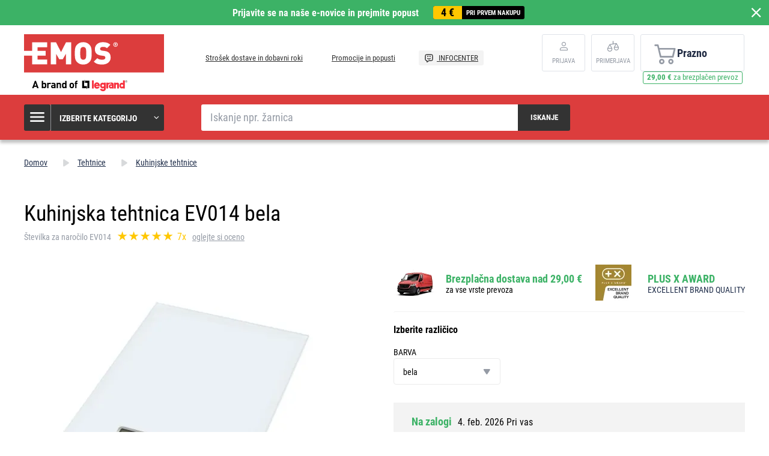

--- FILE ---
content_type: text/html; charset=UTF-8
request_url: https://www.emos-si.si/kuhinjska-tehtnica-ev014-bela
body_size: 17380
content:
<!DOCTYPE html>
<html lang="sl" class="no-js">
    <head>
        <meta http-equiv="Content-Type" content="text/html; charset=utf-8">
        <meta name="viewport" content="width=device-width, initial-scale=1, shrink-to-fit=no">
        <meta name="description" content="Našo visoko kakovostno, a cenovno ugodno elektroniko, ki zadovolji zahteve približno 412 milijonom ljudi, prodajamo v 23 evropskih držav.">
        <meta http-equiv="X-UA-Compatible" content="IE=11" />
        <link rel="shortcut icon" href="https://assetsemosproduction.vshcdn.net/public/frontend/images/favicons/favicon.ico">
                            
                
            <script>
        currencyCode = 'EUR';
        gtmEnabled = true;
        dataLayer = [{"page":{"type":"product","categoryNames":["Tehtnice","Kuhinjske tehtnice"],"categoryIds":["2425","2481"],"categoryLevel":"2","pageId":"7a5adaa6-f913-49a9-9739-14f5b7fd74a1"},"user":{"type":"Visitor","state":"Anonymous"},"cart":{"urlCart":"\/kosarica","currencyCode":"EUR","value":"0","valueWithTax":"0","products":[]},"event":"ec.productDetail","ecommerce":{"currencyCode":"EUR","detail":{"products":[{"id":"1535","name":"Kuhinjska tehtnica EV014 bela","sku":"8592920006900","catNumber":"EV014","price":"10.57377","tax":"2.32623","priceWithTax":"12.90","brand":"EMOS","category":"Tehtnice\/Kuhinjske tehtnice","availability":"Na zalogi","emosId":"2617001400","unit":"paket"}]}}}];
                gtmContainerId = 'GTM-TJJBNBN';
    </script>
    <!-- Google Tag Manager -->
    <script>(function(w,d,s,l,i){w[l]=w[l]||[];w[l].push({'gtm.start':
            new Date().getTime(),event:'gtm.js'});var f=d.getElementsByTagName(s)[0],
            j=d.createElement(s),dl=l!='dataLayer'?'&l='+l:'';j.async=true;j.src=
            'https://sgtm.emos-si.si/gtm.js?id='+i+dl+ '';f.parentNode.insertBefore(j,f);
        })(window,document,'script','dataLayer','GTM-TJJBNBN');</script>
    <!-- End Google Tag Manager -->


                <link rel="stylesheet" href="https://assetsemosproduction.vshcdn.net/build/frontend-style-b2c.3568bf09.css">
                <link rel="stylesheet" href="https://assetsemosproduction.vshcdn.net/build/frontend-print-style-b2c.94dc22e1.css">

        <link rel="apple-touch-icon" sizes="180x180" href="https://assetsemosproduction.vshcdn.net/public/frontend/images/icons/apple-touch-icon.png">
        <link rel="icon" type="image/png" sizes="32x32" href="https://assetsemosproduction.vshcdn.net/public/frontend/images/icons/favicon-32x32.png">
        <link rel="icon" type="image/png" sizes="16x16" href="https://assetsemosproduction.vshcdn.net/public/frontend/images/icons/favicon-16x16.png">
        <link rel="mask-icon" href="https://assetsemosproduction.vshcdn.net/public/frontend/images/icons/safari-pinned-tab.svg" color="#c41317">
        <link rel="shortcut icon" href="https://assetsemosproduction.vshcdn.net/public/frontend/images/icons/favicon.ico">
        <meta name="apple-mobile-web-app-title" content="Kuhinjska tehtnica EV014 bela | EMOS - Slovenija">
        <meta name="application-name" content="Kuhinjska tehtnica EV014 bela | EMOS - Slovenija">
        <meta name="msapplication-TileColor" content="#c41317">
        <meta name="msapplication-TileImage" content="https://assetsemosproduction.vshcdn.net/public/frontend/images/icons/mstile-144x144.png">
        <meta name="msapplication-config" content="https://assetsemosproduction.vshcdn.net/public/frontend/images/icons/browserconfig.xml">
        <meta name="theme-color" content="#ffffff">
            <meta property="og:title" content="Kuhinjska tehtnica EV014 bela">
            <meta property="og:image" content="https://assetsemosproduction.vshcdn.net/content/images/product/default/3238893.JPG">
    
                    <meta name="facebook-domain-verification" content="enth824ud019v2cmbwp2us4m5drku2" />
        
        <link rel="manifest" href="/manifest.json" crossorigin="use-credentials">

                    
        
        <script type="text/javascript">
            global = {
                locale: 'sl',
                domain: {
                    isB2b: Boolean(''),
                },
            };
        </script>

        <script src="https://static.zoe-ai.eu/versions/v3/interactions-emssi.js" async></script>
<!-- Smartsupp Live Chat script -->
<script type="text/javascript">
var _smartsupp = _smartsupp || {};
_smartsupp.key = '650ed4fdd02962841eeea25b5ea177c891e2e0a8';
window.smartsupp||(function(d) {
  var s,c,o=smartsupp=function(){ o._.push(arguments)};o._=[];
  s=d.getElementsByTagName('script')[0];c=d.createElement('script');
  c.type='text/javascript';c.charset='utf-8';c.async=true;
  c.src='https://www.smartsuppchat.com/loader.js?';s.parentNode.insertBefore(c,s);
})(document);
</script>
<noscript> Powered by <a href=“https://www.smartsupp.com” target=“_blank”>Smartsupp</a></noscript>

        
        <title>Kuhinjska tehtnica EV014 bela | EMOS - Slovenija</title>
    </head>
    <body class="web domain5 b2c ">
            <!-- Google Tag Manager (noscript) -->
    <noscript><iframe src="https://sgtm.emos-si.si/ns.html?id=GTM-TJJBNBN"
    height="0" width="0" style="display:none;visibility:hidden"></iframe></noscript>
    <!-- End Google Tag Manager (noscript) -->

        
        

                        <div class="window-bar window-bar--positive dont-print js-registration-sale-bar-desktop">
            <a href="#" class="window-bar__item targito-popup-open">
                <span class="js-registration-sale-bar-mobile">
                    Prijavite se na naše e-novice in prejmite popust
                </span>
                <span class="window-bar__item__coupone">
                    <strong>4 €</strong>
                    pri prvem nakupu
                </span>
            </a>
            <span class="window-bar__close js-registration-sale-bar-click js-registration-sale-bar-mobile"><i class="svg svg-delete-thin"></i></span>
        </div>
                <div class="web__in">
        <div class="web__header">
            <div class="web__line">
                <div class="web__container web__container--no-padding">
                    
                
    <header class="header">
        <div class="header__logo">
                            <a class="logo" href="https://www.emos-si.si/">
                    <img src="https://assetsemosproduction.vshcdn.net/public/frontend/images/logo.svg" alt="Spletna trgovina">
                </a>
                    </div>

        <div class="header__middle dont-print">
            
            <div class="header__links">
                <ul class="menu dont-print">
            <li class="menu__item ">
            <a class="menu__item__link" href="https://www.emos-si.si/strosek-dostave-in-dobavni-roki">
                                Strošek dostave in dobavni roki
            </a>
        </li>
            <li class="menu__item ">
            <a class="menu__item__link" href="https://www.emos-si.si/promocije-in-popusti">
                                Promocije in popusti
            </a>
        </li>
            <li class="menu__item menu__item--infocenter">
            <a class="menu__item__link" href="https://www.emos-si.si/infocenter">
                                    <img src="https://assetsemosproduction.vshcdn.net/public/frontend/images/message-smile.svg" alt="INFOCENTER">
                                INFOCENTER
            </a>
        </li>
    </ul>

            </div>
        </div>

                    <div class="header__user">
                <div class="menu-iconic__item hasChild ">
                    
                                            <a
                            href="https://www.emos-si.si/login"
                           data-url="https://www.emos-si.si/login/form"
                           class="js-login-link-desktop js-login-button header__user__link"
                        >
                            <i class="svg svg-user"></i>
                            <span class="header__user__link__text">
                                Prijava     
                            </span>
                        </a>
                                    </div>
                                
<div class="menu-iconic__item " id="js-comparison-box" data-reload-url="https://www.emos-si.si/product-comparison/box">
    <a
        href="https://www.emos-si.si/primerjava-izdelkov"
        class="header__user__link"
    >
        <div class="position-relative">
            <i class="svg svg-compare"></i>
                    </div>
        <span class="header__user__link__text">
            Primerjava
        </span>
    </a>
</div>

            </div>
                            <div class="header__cart position-relative dont-print">
                    
<div id="js-cart-box"
                     data-reload-url="https://www.emos-si.si/cart/box"
>
    <div class="cart">
        <a            class="cart__block empty no-hover">
            <span class="cart__icon">
                <i class="svg svg-cart"></i>
                            </span>
            <div class="cart__info js-cart-info">
                                    Prazno
                            </div>
                    </a>
            </div>

    <div class="cart-mobile header__mobile-button">
        <a href="https://www.emos-si.si/kosarica" class="header__mobile-button__in ">
            <i class="svg svg-cart"></i>
                    </a>
    </div>
</div>
    <div id="js-box-free-transport">
        <div class="box-free-transport__wrap">
            <div class="box-free-transport box-free-transport--header">
                                    <div class="box-free-transport__text">
                        <strong>29,00 €</strong> za brezplačen prevoz                    </div>

                    <div class="box-free-transport__line">
                        <div class="box-free-transport__line__filled" style="width: 0%;"></div>
                    </div>
                            </div>
        </div>
    </div>

                </div>
                        </header>

    

                </div>
            </div>
        </div>

                    <div class="web__line web__line--header web__line--dark web__line--bottom-shadow">
                <div class="web__container">
                    <div class="header__bottom">
                        <div class="header__bottom__menu">
                            <div class="box-categories  js-box-categories">
                                <div class="box-categories__icon">
                                    <i class="svg svg-burger-menu"></i>
                                </div>
                                <div class="box-categories__title">
                                    Izberite kategorijo
                                    <div class="box-categories__arrow">
                                        <i class="svg svg-arrow-down-thin"></i>
                                    </div>
                                </div>
                                <div class="box-categories__content">
                                        
    <ul class="js-category-list list-menu dont-print
         list-menu--root        "
        id="js-categories">

                                <li class="list-menu__item js-category-item">
                <a class="list-menu__item__link " href="https://www.emos-si.si/zarnice">
                    <div class="list-menu__item__link__image">
                            <picture>
                <img  alt="Žarnice" title="Žarnice" src="" loading="lazy" data-src="https://assetsemosproduction.vshcdn.net/content/images/category/default/13724.png" class="image-category" itemprop="image" />    </picture>

                    </div>
                    <div class="list-menu__item__link__title">
                        <div class="list-menu__item__link__title__in">
                            Žarnice
                                                            <span class="list-menu__item__link__title__number">
                                    (254)
                            	</span>
                                                    </div>
                    </div>
                </a>
            </li>
                                <li class="list-menu__item js-category-item">
                <a class="list-menu__item__link " href="https://www.emos-si.si/svetilke-in-naglavne-svetilke">
                    <div class="list-menu__item__link__image">
                            <picture>
                <img  alt="Svetilke in naglavne svetilke" title="Svetilke in naglavne svetilke" src="" loading="lazy" data-src="https://assetsemosproduction.vshcdn.net/content/images/category/default/67831.png" class="image-category" itemprop="image" />    </picture>

                    </div>
                    <div class="list-menu__item__link__title">
                        <div class="list-menu__item__link__title__in">
                            Svetilke in naglavne svetilke
                                                            <span class="list-menu__item__link__title__number">
                                    (106)
                            	</span>
                                                    </div>
                    </div>
                </a>
            </li>
                                <li class="list-menu__item js-category-item">
                <a class="list-menu__item__link " href="https://www.emos-si.si/led-svetila-in-dodatki">
                    <div class="list-menu__item__link__image">
                            <picture>
                <img  alt="LED svetila in dodatki" title="LED svetila in dodatki" src="" loading="lazy" data-src="https://assetsemosproduction.vshcdn.net/content/images/category/default/32637.png" class="image-category" itemprop="image" />    </picture>

                    </div>
                    <div class="list-menu__item__link__title">
                        <div class="list-menu__item__link__title__in">
                            LED svetila in dodatki
                                                            <span class="list-menu__item__link__title__number">
                                    (316)
                            	</span>
                                                    </div>
                    </div>
                </a>
            </li>
                                <li class="list-menu__item js-category-item">
                <a class="list-menu__item__link " href="https://www.emos-si.si/reflektorji">
                    <div class="list-menu__item__link__image">
                            <picture>
                <img  alt="Reflektorji" title="Reflektorji" src="" loading="lazy" data-src="https://assetsemosproduction.vshcdn.net/content/images/category/default/32645.png" class="image-category" itemprop="image" />    </picture>

                    </div>
                    <div class="list-menu__item__link__title">
                        <div class="list-menu__item__link__title__in">
                            Reflektorji
                                                            <span class="list-menu__item__link__title__number">
                                    (101)
                            	</span>
                                                    </div>
                    </div>
                </a>
            </li>
                                <li class="list-menu__item js-category-item">
                <a class="list-menu__item__link " href="https://www.emos-si.si/namizne-svetilke-in-drobna-razsvetljava">
                    <div class="list-menu__item__link__image">
                            <picture>
                <img  alt="Namizne svetilke in drobna razsvetljava" title="Namizne svetilke in drobna razsvetljava" src="" loading="lazy" data-src="https://assetsemosproduction.vshcdn.net/content/images/category/default/32648.png" class="image-category" itemprop="image" />    </picture>

                    </div>
                    <div class="list-menu__item__link__title">
                        <div class="list-menu__item__link__title__in">
                            Namizne svetilke in drobna razsvetljava
                                                            <span class="list-menu__item__link__title__number">
                                    (52)
                            	</span>
                                                    </div>
                    </div>
                </a>
            </li>
                                <li class="list-menu__item js-category-item">
                <a class="list-menu__item__link " href="https://www.emos-si.si/bozicna-razsvetljava">
                    <div class="list-menu__item__link__image">
                            <picture>
                <img  alt="Božična razsvetljava" title="Božična razsvetljava" src="" loading="lazy" data-src="https://assetsemosproduction.vshcdn.net/content/images/category/default/32654.png" class="image-category" itemprop="image" />    </picture>

                    </div>
                    <div class="list-menu__item__link__title">
                        <div class="list-menu__item__link__title__in">
                            Božična razsvetljava
                                                            <span class="list-menu__item__link__title__number">
                                    (274)
                            	</span>
                                                    </div>
                    </div>
                </a>
            </li>
                                <li class="list-menu__item js-category-item">
                <a class="list-menu__item__link " href="https://www.emos-si.si/vremenske-postaje-in-budilke">
                    <div class="list-menu__item__link__image">
                            <picture>
                <img  alt="Vremenske postaje in budilke" title="Vremenske postaje in budilke" src="" loading="lazy" data-src="https://assetsemosproduction.vshcdn.net/content/images/category/default/32668.png" class="image-category" itemprop="image" />    </picture>

                    </div>
                    <div class="list-menu__item__link__title">
                        <div class="list-menu__item__link__title__in">
                            Vremenske postaje in budilke
                                                            <span class="list-menu__item__link__title__number">
                                    (38)
                            	</span>
                                                    </div>
                    </div>
                </a>
            </li>
                                <li class="list-menu__item js-category-item">
                <a class="list-menu__item__link " href="https://www.emos-si.si/tehtnice">
                    <div class="list-menu__item__link__image">
                            <picture>
                <img  alt="Tehtnice" title="Tehtnice" src="" loading="lazy" data-src="https://assetsemosproduction.vshcdn.net/content/images/category/default/32673.png" class="image-category" itemprop="image" />    </picture>

                    </div>
                    <div class="list-menu__item__link__title">
                        <div class="list-menu__item__link__title__in">
                            Tehtnice
                                                            <span class="list-menu__item__link__title__number">
                                    (14)
                            	</span>
                                                    </div>
                    </div>
                </a>
            </li>
                                <li class="list-menu__item js-category-item">
                <a class="list-menu__item__link " href="https://www.emos-si.si/termostati-in-detektorji">
                    <div class="list-menu__item__link__image">
                            <picture>
                <img  alt="Termostati in detektorji" title="Termostati in detektorji" src="" loading="lazy" data-src="https://assetsemosproduction.vshcdn.net/content/images/category/default/32677.png" class="image-category" itemprop="image" />    </picture>

                    </div>
                    <div class="list-menu__item__link__title">
                        <div class="list-menu__item__link__title__in">
                            Termostati in detektorji
                                                            <span class="list-menu__item__link__title__number">
                                    (45)
                            	</span>
                                                    </div>
                    </div>
                </a>
            </li>
                                <li class="list-menu__item js-category-item">
                <a class="list-menu__item__link " href="https://www.emos-si.si/zavarovanje-hise">
                    <div class="list-menu__item__link__image">
                            <picture>
                <img  alt="Zavarovanje hiše" title="Zavarovanje hiše" src="" loading="lazy" data-src="https://assetsemosproduction.vshcdn.net/content/images/category/default/83069.png" class="image-category" itemprop="image" />    </picture>

                    </div>
                    <div class="list-menu__item__link__title">
                        <div class="list-menu__item__link__title__in">
                            Zavarovanje hiše
                                                            <span class="list-menu__item__link__title__number">
                                    (61)
                            	</span>
                                                    </div>
                    </div>
                </a>
            </li>
                                <li class="list-menu__item js-category-item">
                <a class="list-menu__item__link " href="https://www.emos-si.si/vratni-zvonci-in-audio-domofoni">
                    <div class="list-menu__item__link__image">
                            <picture>
                <img  alt="Vratni zvonci" title="Vratni zvonci" src="" loading="lazy" data-src="https://assetsemosproduction.vshcdn.net/content/images/category/default/61019.png" class="image-category" itemprop="image" />    </picture>

                    </div>
                    <div class="list-menu__item__link__title">
                        <div class="list-menu__item__link__title__in">
                            Vratni zvonci
                                                            <span class="list-menu__item__link__title__number">
                                    (41)
                            	</span>
                                                    </div>
                    </div>
                </a>
            </li>
                                <li class="list-menu__item js-category-item">
                <a class="list-menu__item__link " href="https://www.emos-si.si/antene-in-vf-tehnologija">
                    <div class="list-menu__item__link__image">
                            <picture>
                <img  alt="Antene in VF tehnologija" title="Antene in VF tehnologija" src="" loading="lazy" data-src="https://assetsemosproduction.vshcdn.net/content/images/category/default/32692.png" class="image-category" itemprop="image" />    </picture>

                    </div>
                    <div class="list-menu__item__link__title">
                        <div class="list-menu__item__link__title__in">
                            Antene in VF tehnologija
                                                            <span class="list-menu__item__link__title__number">
                                    (64)
                            	</span>
                                                    </div>
                    </div>
                </a>
            </li>
                                <li class="list-menu__item js-category-item">
                <a class="list-menu__item__link " href="https://www.emos-si.si/set-top-boksi-in-tv-oprema">
                    <div class="list-menu__item__link__image">
                            <picture>
                <img  alt="Set top boksi in TV oprema" title="Set top boksi in TV oprema" src="" loading="lazy" data-src="https://assetsemosproduction.vshcdn.net/content/images/category/default/33348.png" class="image-category" itemprop="image" />    </picture>

                    </div>
                    <div class="list-menu__item__link__title">
                        <div class="list-menu__item__link__title__in">
                            Set top boksi in TV oprema
                                                            <span class="list-menu__item__link__title__number">
                                    (19)
                            	</span>
                                                    </div>
                    </div>
                </a>
            </li>
                                <li class="list-menu__item js-category-item">
                <a class="list-menu__item__link " href="https://www.emos-si.si/baterije-in-akumulatorji">
                    <div class="list-menu__item__link__image">
                            <picture>
                <img  alt="Baterije in akumulatorji" title="Baterije in akumulatorji" src="" loading="lazy" data-src="https://assetsemosproduction.vshcdn.net/content/images/category/default/2411298.png" class="image-category" itemprop="image" />    </picture>

                    </div>
                    <div class="list-menu__item__link__title">
                        <div class="list-menu__item__link__title__in">
                            Baterije in akumulatorji
                                                            <span class="list-menu__item__link__title__number">
                                    (189)
                            	</span>
                                                    </div>
                    </div>
                </a>
            </li>
                                <li class="list-menu__item js-category-item">
                <a class="list-menu__item__link " href="https://www.emos-si.si/powerbank-polnilci-in-napajalniki">
                    <div class="list-menu__item__link__image">
                            <picture>
                <img  alt="PowerBank, polnilci in napajalniki" title="PowerBank, polnilci in napajalniki" src="" loading="lazy" data-src="https://assetsemosproduction.vshcdn.net/content/images/category/default/32712.png" class="image-category" itemprop="image" />    </picture>

                    </div>
                    <div class="list-menu__item__link__title">
                        <div class="list-menu__item__link__title__in">
                            PowerBank, polnilci in napajalniki
                                                            <span class="list-menu__item__link__title__number">
                                    (56)
                            	</span>
                                                    </div>
                    </div>
                </a>
            </li>
                                <li class="list-menu__item js-category-item">
                <a class="list-menu__item__link " href="https://www.emos-si.si/podaljski-vticnice-in-casovne-ure">
                    <div class="list-menu__item__link__image">
                            <picture>
                <img  alt="Podaljški, vtičnice in svečke" title="Podaljški, vtičnice in svečke" src="" loading="lazy" data-src="https://assetsemosproduction.vshcdn.net/content/images/category/default/43409.png" class="image-category" itemprop="image" />    </picture>

                    </div>
                    <div class="list-menu__item__link__title">
                        <div class="list-menu__item__link__title__in">
                            Podaljški, vtičnice in svečke
                                                            <span class="list-menu__item__link__title__number">
                                    (203)
                            	</span>
                                                    </div>
                    </div>
                </a>
            </li>
                                <li class="list-menu__item js-category-item">
                <a class="list-menu__item__link " href="https://www.emos-si.si/koaksialni-podatkovni-in-av-kabli">
                    <div class="list-menu__item__link__image">
                            <picture>
                <img  alt="Koaksialni, podatkovni in AV kabli" title="Koaksialni, podatkovni in AV kabli" src="" loading="lazy" data-src="https://assetsemosproduction.vshcdn.net/content/images/category/default/32732.png" class="image-category" itemprop="image" />    </picture>

                    </div>
                    <div class="list-menu__item__link__title">
                        <div class="list-menu__item__link__title__in">
                            Koaksialni, podatkovni in AV kabli
                                                            <span class="list-menu__item__link__title__number">
                                    (137)
                            	</span>
                                                    </div>
                    </div>
                </a>
            </li>
                                <li class="list-menu__item js-category-item">
                <a class="list-menu__item__link " href="https://www.emos-si.si/multimetri-testerji-merilni-instrumenti">
                    <div class="list-menu__item__link__image">
                            <picture>
                <img  alt="Multimetri, testerji, merilni inštrumenti" title="Multimetri, testerji, merilni inštrumenti" src="" loading="lazy" data-src="https://assetsemosproduction.vshcdn.net/content/images/category/default/32739.png" class="image-category" itemprop="image" />    </picture>

                    </div>
                    <div class="list-menu__item__link__title">
                        <div class="list-menu__item__link__title__in">
                            Multimetri, testerji, merilni inštrumenti
                                                            <span class="list-menu__item__link__title__number">
                                    (27)
                            	</span>
                                                    </div>
                    </div>
                </a>
            </li>
                                <li class="list-menu__item js-category-item">
                <a class="list-menu__item__link " href="https://www.emos-si.si/instalacijski-material">
                    <div class="list-menu__item__link__image">
                            <picture>
                <img  alt="Inštalacijski material" title="Inštalacijski material" src="" loading="lazy" data-src="https://assetsemosproduction.vshcdn.net/content/images/category/default/32744.png" class="image-category" itemprop="image" />    </picture>

                    </div>
                    <div class="list-menu__item__link__title">
                        <div class="list-menu__item__link__title__in">
                            Inštalacijski material
                                                            <span class="list-menu__item__link__title__number">
                                    (96)
                            	</span>
                                                    </div>
                    </div>
                </a>
            </li>
                                <li class="list-menu__item js-category-item">
                <a class="list-menu__item__link " href="https://www.emos-si.si/izdelki-za-domace-zivali">
                    <div class="list-menu__item__link__image">
                            <picture>
                <img  alt="Izdelki za domače živali" title="Izdelki za domače živali" src="" loading="lazy" data-src="https://assetsemosproduction.vshcdn.net/content/images/category/default/2879689.png" class="image-category" itemprop="image" />    </picture>

                    </div>
                    <div class="list-menu__item__link__title">
                        <div class="list-menu__item__link__title__in">
                            Izdelki za domače živali
                                                            <span class="list-menu__item__link__title__number">
                                    (9)
                            	</span>
                                                    </div>
                    </div>
                </a>
            </li>
                                <li class="list-menu__item js-category-item">
                <a class="list-menu__item__link " href="https://www.emos-si.si/razprodaja">
                    <div class="list-menu__item__link__image">
                            <picture>
                <img  alt="Razprodaja" title="Razprodaja" src="" loading="lazy" data-src="https://assetsemosproduction.vshcdn.net/content/images/category/default/39109.png" class="image-category" itemprop="image" />    </picture>

                    </div>
                    <div class="list-menu__item__link__title">
                        <div class="list-menu__item__link__title__in">
                            Razprodaja
                                                            <span class="list-menu__item__link__title__number">
                                    (1)
                            	</span>
                                                    </div>
                    </div>
                </a>
            </li>
                                <li class="list-menu__item js-category-item">
                <a class="list-menu__item__link " href="https://www.emos-si.si/priporocamo">
                    <div class="list-menu__item__link__image">
                            <picture>
                <img  alt="Priporočamo" title="Priporočamo" src="" loading="lazy" data-src="https://assetsemosproduction.vshcdn.net/content/images/category/default/39111.png" class="image-category" itemprop="image" />    </picture>

                    </div>
                    <div class="list-menu__item__link__title">
                        <div class="list-menu__item__link__title__in">
                            Priporočamo
                                                            <span class="list-menu__item__link__title__number">
                                    (103)
                            	</span>
                                                    </div>
                    </div>
                </a>
            </li>
                                <li class="list-menu__item js-category-item">
                <a class="list-menu__item__link " href="https://www.emos-si.si/multi-pakiranje">
                    <div class="list-menu__item__link__image">
                            <picture>
                <img  alt="Multi pakiranje" title="Multi pakiranje" src="" loading="lazy" data-src="https://assetsemosproduction.vshcdn.net/content/images/category/default/70260.png" class="image-category" itemprop="image" />    </picture>

                    </div>
                    <div class="list-menu__item__link__title">
                        <div class="list-menu__item__link__title__in">
                            Multi pakiranje
                                                            <span class="list-menu__item__link__title__number">
                                    (23)
                            	</span>
                                                    </div>
                    </div>
                </a>
            </li>
                                <li class="list-menu__item js-category-item">
                <a class="list-menu__item__link " href="https://www.emos-si.si/pametni-dom-emos-gosmart">
                    <div class="list-menu__item__link__image">
                            <picture>
                <img  alt="Pametni dom EMOS GoSmart" title="Pametni dom EMOS GoSmart" src="" loading="lazy" data-src="https://assetsemosproduction.vshcdn.net/content/images/category/default/83698.png" class="image-category" itemprop="image" />    </picture>

                    </div>
                    <div class="list-menu__item__link__title">
                        <div class="list-menu__item__link__title__in">
                            Pametni dom EMOS GoSmart
                                                            <span class="list-menu__item__link__title__number">
                                    (103)
                            	</span>
                                                    </div>
                    </div>
                </a>
            </li>
                                <li class="list-menu__item js-category-item">
                <a class="list-menu__item__link " href="https://www.emos-si.si/vrt">
                    <div class="list-menu__item__link__image">
                            <picture>
                <img  alt="Vrt" title="Vrt" src="" loading="lazy" data-src="https://assetsemosproduction.vshcdn.net/content/images/category/default/2958271.jpg" class="image-category" itemprop="image" />    </picture>

                    </div>
                    <div class="list-menu__item__link__title">
                        <div class="list-menu__item__link__title__in">
                            Vrt
                                                            <span class="list-menu__item__link__title__number">
                                    (178)
                            	</span>
                                                    </div>
                    </div>
                </a>
            </li>
            </ul>

                                </div>
                            </div>
                        </div>
                        <div class="header__bottom__search">
                            <div class="search js-search-autocomplete">
    <form action="https://www.emos-si.si/search" method="get">
        <div class="search__form">
            <div class="search__form__input">
                <input
                    type="text"
                    name="q"
                    value=""
                    placeholder="Iskanje npr. žarnica"
                    class="input search__input js-search-autocomplete-input"
                    autocomplete="off"
                    data-autocomplete-url="https://www.emos-si.si/search/autocomplete"
                    data-reload-page="0"
                />
            </div>
            <button type="submit" class="btn search__form__button js-search-autocomplete-submit">
                <span class="search__form__button__text">Iskanje</span>
                <span class="search__form__button__icon">
                    <i class="svg svg-search"></i>
                </span>
            </button>
        </div>
    </form>
    <div class="js-search-autocomplete-results"></div>
</div>

                        </div>
                                                    <div class="header__bottom__info js-registration-sale-bar-desktop-small-info display-none">
                                <a href="#" class="header__bottom__info__coupone targito-popup-open">
                                    <span class="header__bottom__info__coupone__price">4 €</span>
                                    <span class="header__bottom__info__coupone__text">pri prvem nakupu</span>
                                </a>
                            </div>
                                                                    </div>
                </div>
            </div>
        
            <div class="web__main">
        <div class="web__main__content js-main-content">
                            <span class="js-breadcrumbs">
            <div class="web__line">
            <div class="web__container">
                <div class="box-breadcrumb-b2c box-breadcrumb-b2c--hide-last">
                    <a href="https://www.emos-si.si/" class="box-breadcrumb-b2c__item box-breadcrumb-b2c__item--icon">
                        Domov
                    </a>
                    <span class="box-breadcrumb-b2c__item box-breadcrumb-b2c__item--separator">
                        <i class="svg svg-arrow-up"></i>
                    </span>
                                                                        <a href="https://www.emos-si.si/tehtnice" class="box-breadcrumb-b2c__item">Tehtnice</a>
                            <span class="box-breadcrumb-b2c__item box-breadcrumb-b2c__item--separator">
                                <i class="svg svg-arrow-up"></i>
                            </span>
                                                                                                <a href="https://www.emos-si.si/kuhinjske-tehtnice" class="box-breadcrumb-b2c__item">Kuhinjske tehtnice</a>
                            <span class="box-breadcrumb-b2c__item box-breadcrumb-b2c__item--separator">
                                <i class="svg svg-arrow-up"></i>
                            </span>
                                                                                                <span class='box-breadcrumb-b2c__item js-breadcrumb-last'>Kuhinjska tehtnica EV014 bela</span>
                                                            </div>
            </div>
        </div>
    </span>
            
            <div class="web__line">
                <div class="web__container">
                                        
                </div>
            </div>

                <div class="js-product-loader-uuid" style="display: none;" aria-hidden="true" data-uuid="74fef267-c23f-4c76-8c2d-af1618148c33"></div>
    <div class="web__line">
        <div class="web__container">
            <div class="box-detail-b2c" itemscope itemtype="http://schema.org/Product">
                <div class="box-detail-b2c__title">
                    <h1 itemprop="name" class="box-detail-b2c__title__text  box-detail-b2c__title__text--with-number">
                        Kuhinjska tehtnica EV014 bela
                    </h1>

                                            <div class="box-detail-b2c__title__additional">
                                                            <div class="box-detail-b2c__title__general-number">
                                    Številka za naročilo EV014
                                </div>
                                                                                        <a href="#ocena" class="js-review-trigger-hashchange in-rating in-rating--one-line box-detail-b2c__title__additional__rating">
                                        <ul class="in-rating__stars in-rating__stars--smaller js-ratings-stars-container" data-number-of-stars="100">
                                <li class="in-rating__stars__item js-form-rating-star js-form-rating-star-number-20" data-star-number="20">
                <i class="svg svg-star-empty"></i>
            </li>
                                <li class="in-rating__stars__item js-form-rating-star js-form-rating-star-number-40" data-star-number="40">
                <i class="svg svg-star-empty"></i>
            </li>
                                <li class="in-rating__stars__item js-form-rating-star js-form-rating-star-number-60" data-star-number="60">
                <i class="svg svg-star-empty"></i>
            </li>
                                <li class="in-rating__stars__item js-form-rating-star js-form-rating-star-number-80" data-star-number="80">
                <i class="svg svg-star-empty"></i>
            </li>
                                <li class="in-rating__stars__item js-form-rating-star js-form-rating-star-number-100" data-star-number="100">
                <i class="svg svg-star-empty"></i>
            </li>
            </ul>
            <span class="in-rating__number in-rating__number--smaller">
            7x
        </span>
    
                                </a>
                                                                    <a href="#ocena" class="box-detail-b2c__title__reviews__show-reviews js-anchor-link" data-tab-id="reviews">
                                        oglejte si oceno
                                    </a>
                                                                <div itemprop="aggregateRating" itemscope itemtype="http://schema.org/AggregateRating" style="display: none">
                                    <div itemprop="ratingValue">5</div>
                                    <div itemprop="ratingCount">7</div>
                                </div>
                                                    </div>
                                    </div>
                <div class="box-detail-b2c__top">
                    <div class="box-detail-b2c__image">
                                                <div class="box-detail-b2c__image__main">
                                                            <a href="https://assetsemosproduction.vshcdn.net/content/images/product/original/3238893.JPG"
                                   class="js-gallery-main-image">
                                        <picture>
                    <source media="(min-width: 480px) and (max-width: 768px)" srcset="https://assetsemosproduction.vshcdn.net/content/images/product/mainImageB2c/additional_0_3238893.JPG" />
                <img  alt="Kuhinjska tehtnica EV014 bela" itemprop="image" title="Kuhinjska tehtnica EV014 bela" src="" loading="lazy" data-src="https://assetsemosproduction.vshcdn.net/content/images/product/mainImageB2c/3238893.JPG" class="image-product-mainImageB2c" itemprop="image" />    </picture>

                                </a>
                                                    </div>
                        

    



                                                    <div class="box-gallery-b2c dont-print js-gallery">
                                <span class="box-gallery-b2c__arrow box-gallery-b2c__arrow--prev js-gallery-prev">
                                    <i class="svg svg-arrow-up"></i>
                                </span>
                                <div class="box-gallery-b2c__in js-gallery-slides">
                                                                            <div class="box-gallery-b2c__item">
                                            <a href="https://assetsemosproduction.vshcdn.net/content/images/product/original/3238893.JPG"
                                               class="box-gallery-b2c__item__link js-gallery-slide-link">
                                                    <picture>
                <img  alt="" title="" src="https://assetsemosproduction.vshcdn.net/content/images/product/galleryThumbnail/3238893.JPG" class="image-product-galleryThumbnail" itemprop="image" />    </picture>

                                            </a>
                                        </div>
                                                                            <div class="box-gallery-b2c__item">
                                            <a href="https://assetsemosproduction.vshcdn.net/content/images/product/original/3238894.JPG"
                                               class="box-gallery-b2c__item__link js-gallery-slide-link">
                                                    <picture>
                <img  alt="" title="" src="https://assetsemosproduction.vshcdn.net/content/images/product/galleryThumbnail/3238894.JPG" class="image-product-galleryThumbnail" itemprop="image" />    </picture>

                                            </a>
                                        </div>
                                                                            <div class="box-gallery-b2c__item">
                                            <a href="https://assetsemosproduction.vshcdn.net/content/images/product/original/3238895.JPG"
                                               class="box-gallery-b2c__item__link js-gallery-slide-link">
                                                    <picture>
                <img  alt="" title="" src="https://assetsemosproduction.vshcdn.net/content/images/product/galleryThumbnail/3238895.JPG" class="image-product-galleryThumbnail" itemprop="image" />    </picture>

                                            </a>
                                        </div>
                                                                            <div class="box-gallery-b2c__item">
                                            <a href="https://assetsemosproduction.vshcdn.net/content/images/product/original/3238896.JPG"
                                               class="box-gallery-b2c__item__link js-gallery-slide-link">
                                                    <picture>
                <img  alt="" title="" src="https://assetsemosproduction.vshcdn.net/content/images/product/galleryThumbnail/3238896.JPG" class="image-product-galleryThumbnail" itemprop="image" />    </picture>

                                            </a>
                                        </div>
                                                                            <div class="box-gallery-b2c__item">
                                            <a href="https://assetsemosproduction.vshcdn.net/content/images/product/original/3238897.JPG"
                                               class="box-gallery-b2c__item__link js-gallery-slide-link">
                                                    <picture>
                <img  alt="" title="" src="https://assetsemosproduction.vshcdn.net/content/images/product/galleryThumbnail/3238897.JPG" class="image-product-galleryThumbnail" itemprop="image" />    </picture>

                                            </a>
                                        </div>
                                                                            <div class="box-gallery-b2c__item">
                                            <a href="https://assetsemosproduction.vshcdn.net/content/images/product/original/3238898.JPG"
                                               class="box-gallery-b2c__item__link js-gallery-slide-link">
                                                    <picture>
                <img  alt="" title="" src="https://assetsemosproduction.vshcdn.net/content/images/product/galleryThumbnail/3238898.JPG" class="image-product-galleryThumbnail" itemprop="image" />    </picture>

                                            </a>
                                        </div>
                                                                            <div class="box-gallery-b2c__item">
                                            <a href="https://assetsemosproduction.vshcdn.net/content/images/product/original/3238899.JPG"
                                               class="box-gallery-b2c__item__link js-gallery-slide-link">
                                                    <picture>
                <img  alt="" title="" src="https://assetsemosproduction.vshcdn.net/content/images/product/galleryThumbnail/3238899.JPG" class="image-product-galleryThumbnail" itemprop="image" />    </picture>

                                            </a>
                                        </div>
                                                                            <div class="box-gallery-b2c__item">
                                            <a href="https://assetsemosproduction.vshcdn.net/content/images/product/original/3238900.JPG"
                                               class="box-gallery-b2c__item__link js-gallery-slide-link">
                                                    <picture>
                <img  alt="" title="" src="https://assetsemosproduction.vshcdn.net/content/images/product/galleryThumbnail/3238900.JPG" class="image-product-galleryThumbnail" itemprop="image" />    </picture>

                                            </a>
                                        </div>
                                                                            <div class="box-gallery-b2c__item">
                                            <a href="https://assetsemosproduction.vshcdn.net/content/images/product/original/3238901.JPG"
                                               class="box-gallery-b2c__item__link js-gallery-slide-link">
                                                    <picture>
                <img  alt="" title="" src="https://assetsemosproduction.vshcdn.net/content/images/product/galleryThumbnail/3238901.JPG" class="image-product-galleryThumbnail" itemprop="image" />    </picture>

                                            </a>
                                        </div>
                                                                            <div class="box-gallery-b2c__item">
                                            <a href="https://assetsemosproduction.vshcdn.net/content/images/product/original/3238902.JPG"
                                               class="box-gallery-b2c__item__link js-gallery-slide-link">
                                                    <picture>
                <img  alt="" title="" src="https://assetsemosproduction.vshcdn.net/content/images/product/galleryThumbnail/3238902.JPG" class="image-product-galleryThumbnail" itemprop="image" />    </picture>

                                            </a>
                                        </div>
                                                                            <div class="box-gallery-b2c__item">
                                            <a href="https://assetsemosproduction.vshcdn.net/content/images/product/original/3238903.JPG"
                                               class="box-gallery-b2c__item__link js-gallery-slide-link">
                                                    <picture>
                <img  alt="" title="" src="https://assetsemosproduction.vshcdn.net/content/images/product/galleryThumbnail/3238903.JPG" class="image-product-galleryThumbnail" itemprop="image" />    </picture>

                                            </a>
                                        </div>
                                                                            <div class="box-gallery-b2c__item">
                                            <a href="https://assetsemosproduction.vshcdn.net/content/images/product/original/3238904.JPG"
                                               class="box-gallery-b2c__item__link js-gallery-slide-link">
                                                    <picture>
                <img  alt="" title="" src="https://assetsemosproduction.vshcdn.net/content/images/product/galleryThumbnail/3238904.JPG" class="image-product-galleryThumbnail" itemprop="image" />    </picture>

                                            </a>
                                        </div>
                                                                            <div class="box-gallery-b2c__item">
                                            <a href="https://assetsemosproduction.vshcdn.net/content/images/product/original/3238905.JPG"
                                               class="box-gallery-b2c__item__link js-gallery-slide-link">
                                                    <picture>
                <img  alt="" title="" src="https://assetsemosproduction.vshcdn.net/content/images/product/galleryThumbnail/3238905.JPG" class="image-product-galleryThumbnail" itemprop="image" />    </picture>

                                            </a>
                                        </div>
                                                                            <div class="box-gallery-b2c__item">
                                            <a href="https://assetsemosproduction.vshcdn.net/content/images/product/original/3238906.JPG"
                                               class="box-gallery-b2c__item__link js-gallery-slide-link">
                                                    <picture>
                <img  alt="" title="" src="https://assetsemosproduction.vshcdn.net/content/images/product/galleryThumbnail/3238906.JPG" class="image-product-galleryThumbnail" itemprop="image" />    </picture>

                                            </a>
                                        </div>
                                                                            <div class="box-gallery-b2c__item">
                                            <a href="https://assetsemosproduction.vshcdn.net/content/images/product/original/3238907.JPG"
                                               class="box-gallery-b2c__item__link js-gallery-slide-link">
                                                    <picture>
                <img  alt="" title="" src="https://assetsemosproduction.vshcdn.net/content/images/product/galleryThumbnail/3238907.JPG" class="image-product-galleryThumbnail" itemprop="image" />    </picture>

                                            </a>
                                        </div>
                                                                            <div class="box-gallery-b2c__item">
                                            <a href="https://assetsemosproduction.vshcdn.net/content/images/product/original/3238908.JPG"
                                               class="box-gallery-b2c__item__link js-gallery-slide-link">
                                                    <picture>
                <img  alt="" title="" src="https://assetsemosproduction.vshcdn.net/content/images/product/galleryThumbnail/3238908.JPG" class="image-product-galleryThumbnail" itemprop="image" />    </picture>

                                            </a>
                                        </div>
                                                                    </div>
                                <span class="box-gallery-b2c__arrow box-gallery-b2c__arrow--next js-gallery-next">
                                    <i class="svg svg-arrow-up"></i>
                                </span>
                            </div>
                                            </div>
                    <div class="box-detail-b2c__info">
                        <div class="box-detail-b2c__info__benefits">
                                                            <div class="box-detail-b2c__info__benefits__item">
                                    <div class="box-detail-b2c__info__benefits__item__image">
                                        <img src="https://assetsemosproduction.vshcdn.net/public/frontend/images/free-transport-5.png">
                                    </div>
                                    <div class="box-detail-b2c__info__benefits__item__info">
                                        <div class="box-detail-b2c__info__benefits__item__info__title">
                                                                                            Brezplačna dostava nad 29,00 €
                                                                                    </div>
                                        za vse vrste prevoza
                                    </div>
                                </div>
                            
                                                                                                <a href="https://www.emos-si.si/emos-je-bil-nagrajen" class="box-gift-line__highlight"></a>
                                    <div class="box-detail-b2c__info__benefits__item">
                                        <a href="https://www.emos-si.si/emos-je-bil-nagrajen" class="box-detail-b2c__info__benefits__item__image">
                                                                                                <picture>
                <img  alt="" title="" src="" loading="lazy" data-src="https://assetsemosproduction.vshcdn.net/content/images/gift/productDetail/3202782.png" class="image-gift-productDetail" itemprop="image" />    </picture>

                                                                                    </a>
                                        <div class="box-detail-b2c__info__benefits__item__info">
                                            <a href="https://www.emos-si.si/emos-je-bil-nagrajen" class="box-detail-b2c__info__benefits__item__info__title">PLUS X AWARD</a>
                                            <a href="https://www.emos-si.si/emos-je-bil-nagrajen">EXCELLENT BRAND QUALITY</a>
                                        </div>
                                    </div>
                                                                                    </div>

                                                    <div class="box-detail-b2c__info__wrap">
                                                                    <div class="box-detail-b2c__info__wrap__title">Izberite različico</div>                                        <div class="box-detail__info__group-parameters box-detail__info__group-parameters--b2c">
                    <div class="box-detail__info__group-parameters__item">
                <div class="box-detail__info__group-parameters__item__title">
                    barva
                </div>
                <div class="box-detail__info__group-parameters__item__content">
                                        <select class="js-select-as-link">
                        <option value="https://www.emos-si.si/kuhinjska-tehtnica-ev014-bela" selected>
                            bela
                        </option>
                                                                                    <option value="https://www.emos-si.si/kuhinjska-tehtnica-ev014b-crna">
                                    črna
                                </option>
                                                                        </select>
                </div>
            </div>
            </div>

                                                                                                                                                
                                                                    
                                                                    <div class="box-detail-add-b2c js-product-detail-main-add-to-cart-wrapper box-detail-add-b2c--has-variants" data-gtm-list="product detail">
                                                                                                                                                                            
                                                
                                                <div class="box-detail-add-b2c__top">
                                                    <div class="box-detail-b2c__info__availability box-detail-b2c__info__availability--highlight">
                                                                            <span style="color: #3cb266">
        <span >

            Na zalogi
        </span>
    </span>


                                                        <div class="box-detail-b2c__info__availability__date">
                                                                                                                            4. feb. 2026 Pri vas
                                                                                                                    </div>
                                                    </div>
                                                </div>

                                                    

                                                <div class="box-detail-add-b2c__left">
                                                    <div class="box-detail-add-b2c__top__prices">
                                                        <div class="box-detail-add-b2c__prices">
                                                            <div class="box-detail-add-b2c__prices__main">
                                                                <span class="box-detail-add-b2c__prices__main__price js-product-detail-main-price">
                                                                    12,90
                                                                </span>
                                                                <span class="box-detail-add-b2c__prices__main__currency">
                                                                    €
                                                                </span>
                                                            </div>
                                                        </div>
                                                    </div>
                                                </div>

                                                <div class="box-detail-add-b2c__right">
                                                    <div itemprop="offers"
                                                        itemscope
                                                        itemtype="http://schema.org/Offer"
                                                        >
                                                        <meta itemprop="priceCurrency"
                                                            content="EUR"
                                                        >
                                                                                                                                                                        <meta itemprop="price"
                                                            content="12.90"
                                                        >
                                                        <link itemprop="availability"
                                                            href="http://schema.org/InStock"
                                                        >
                                                    </div>
                                                    

    

                                            
            <form name="add_product_form" method="post" action="/cart/addProduct" novalidate="novalidate" class="dont-print js-add-product" data-ajax-url="https://www.emos-si.si/cart/addProductAjax"  role="form">

            <span class="form-input-spinbox form-input-spinbox--detail js-spinbox ">
                    <div class="display-none js-spinbox-window">
        <div class="window-relative__content">
            <span class="window-relative__content__close js-spinbox-window-close">
                <i class="svg svg-remove"></i>
            </span>
            <span class="window-relative__content__icon">
                <i class="svg svg-warning"></i>
            </span>
            <p class="window-relative__content__text js-spinbox-window-text"></p>
            <div class="window-relative__content__buttons">
                <a class="btn btn--small js-spinbox-window-button-lower-quantity"></a>
                <a class="btn btn--small js-spinbox-window-button-higher-quantity"></a>
            </div>
        </div>
    </div>

                        <input type="text"  name="add_product_form[quantity]" required="required" class="form-input-spinbox__input input-no-style js-spinbox-input js-quantity-input input id__add_product_form_quantity" data-spinbox-min="1" data-spinbox-step="1" data-spinbox-max="164" data-quantity-data-url="https://www.emos-si.si/product-quantity-data/1535" value="1" />

                <button type="button" class="btn-no-style form-input-spinbox__btn js-spinbox-plus"><i class="svg svg-plus-thin"></i></button>
                <button type="button" class="btn-no-style form-input-spinbox__btn form-input-spinbox__btn--minus js-spinbox-minus"><i class="svg svg-minus-thin"></i></button>
            </span>
                            <button type="submit" class="btn btn--success btn--to-basket btn--large btn--with-icon" name="add_product_form[add]" tabindex="0">
                    <div class="btn__content">
                        <div class="js-add-product-cart selected">
                            <i class="svg svg-cart"></i>
                            <span>Dodaj v košarico</span>
                        </div>
                        <i class="svg svg-check js-add-product-check btn__content__replace moved-down"></i>
                    </div>
                </button>

                <div class="margin-5 display-none">
                    <span class="js-product-quantity text-bold" data-quantity-step="1">0</span>
                    <span class="text-bold">paket</span>
                    v košarici
                </div>
                                                    <input type="hidden"  name="add_product_form[productId]" class="input id__add_product_form_productId" value="1535" />
        <input type="hidden"  name="add_product_form[gtmActionField]" class="input id__add_product_form_gtmActionField" />
        <input type="hidden"  name="add_product_form[gtmPosition]" class="input id__add_product_form_gtmPosition" value="1" />
</form>
    

            
                                                                                                    </div>

                                                                                                                                                                        </div>
                                                            </div>
                            <div class="box-detail-b2c__safety-info">
                                Informacije o varnosti izdelka:
                                                                    <a href="https://www.emos-si.si/emos" class="box-detail-b2c__safety-info__link">
                                        Odgovorna oseba za EU
                                    </a>
                                                            </div>
                            <div class="list-additionals__item list-additionals__item--with-icon list-additionals__item--b2c">
                                <a href="https://www.emos-si.si/primerjava-izdelkov"  class="list-additionals__item__link js-product-comparison-link b2c"
                                    data-product-id="1535"
                                    data-product-comparison-url="https://www.emos-si.si/primerjava-izdelkov"
                                >
                                    <i class="svg svg-compare"></i>
                                    <span class="list-additionals__item__text">
                                        Dodaj za primerjavo
                                    </span>
                                </a>
                            </div>

                            <div class="box-detail-b2c__info__additional">
                                                <div class="box-product-detail-technician-b2c">
            <div class="box-product-detail-technician-b2c__info__headline">
                Z veseljem vam bom svetoval
            </div>
            <div class="box-product-detail-technician-b2c__thumbnail">
                                    <a href="https://assetsemosproduction.vshcdn.net/content/images/productTechnician/original/2988820.png" class="js-popup-image">
                            <picture>
                <img  alt="" title="" src="" loading="lazy" data-src="https://assetsemosproduction.vshcdn.net/content/images/productTechnician/thumbnail/2988820.png" class="image-productTechnician-thumbnail" itemprop="image" />    </picture>

                    </a>
                            </div>
            <div class="box-product-detail-technician-b2c__info">
                                                    <div class="box-product-detail-technician-b2c__info__email">
                        <a href="#"
                           data-url="https://www.emos-si.si/product-technician/window/1535"
                           data-has-instruction-file="1"
                           data-has-faq="0"
                           class="js-product-detail-technician-button">Pišite tehniku</a>
                    </div>
                            </div>
        </div>
    
                                    
                            </div>

                                            </div>
                </div>
            </div>
        </div>
    </div>

            <div class="web__line web__line--white">
            <div class="web__container">
                <div class="list-products-slider-detail-b2c__wrap" data-gtm-list="product detail - accessories">
                    <h3 id="accessories" class="list-products-slider-detail-b2c__wrap__heading">
                        Priporočamo tudi
                    </h3>
                                        <div class="list-products-slider-detail-b2c js-product-slider" data-type="recommended-b2c">
        <div class="list-products-slider-detail-b2c__arrow list-products-slider-detail-b2c__arrow--prev js-product-slider-prev">
            <i class="svg svg-slider-arrow"></i>
        </div>
        <div class="list-products-slider-detail-b2c__in">
            <div class="list-products-slider-detail-b2c__list js-product-slider-slides">
                                    <div class="list-products-slider-detail-b2c__item js-product-slider-slide-item js-list-products-item js-gtm-position-item">
                        <div class="list-products-slider-detail-b2c__item__content">
                                                            <div class="list-products-slider-detail-b2c__item__image">
                                    <a href="https://www.emos-si.si/digitalna-kuhinjska-minutka-e0202" class="list-products-slider-detail-b2c__item__image__link">
                                            <picture>
                <img  alt="Digitalna kuhinjska minutka E0202" title="Digitalna kuhinjska minutka E0202" src="" loading="lazy" data-src="https://assetsemosproduction.vshcdn.net/content/images/product/list/3238311.JPG" class="image-product-list" itemprop="image" />    </picture>

                                    </a>
                                </div>
                                <div class="list-products-slider-detail-b2c__item__price-box">
                                    <div class="list-products-slider-detail-b2c__item__link">
                                        <div class="list-products-slider-detail-b2c__item__flags">
                                            

    


                                        </div>

                                                                                    <div class="list-products-slider-detail-b2c__item__rating in-rating in-rating--one-line">
                                                    <ul class="in-rating__stars in-rating__stars--small js-ratings-stars-container" data-number-of-stars="90">
                                <li class="in-rating__stars__item js-form-rating-star js-form-rating-star-number-20" data-star-number="20">
                <i class="svg svg-star-empty"></i>
            </li>
                                <li class="in-rating__stars__item js-form-rating-star js-form-rating-star-number-40" data-star-number="40">
                <i class="svg svg-star-empty"></i>
            </li>
                                <li class="in-rating__stars__item js-form-rating-star js-form-rating-star-number-60" data-star-number="60">
                <i class="svg svg-star-empty"></i>
            </li>
                                <li class="in-rating__stars__item js-form-rating-star js-form-rating-star-number-80" data-star-number="80">
                <i class="svg svg-star-empty"></i>
            </li>
                                <li class="in-rating__stars__item js-form-rating-star js-form-rating-star-number-100" data-star-number="100">
                <i class="svg svg-star-empty"></i>
            </li>
            </ul>
            <span class="in-rating__number in-rating__number--small">
            32x
        </span>
    
                                            </div>
                                        
                                        <a href="https://www.emos-si.si/digitalna-kuhinjska-minutka-e0202" class="list-products-slider-detail-b2c__item__title js-list-products-item-title list-products-slider-detail-b2c__item__title--first-child">
                                            Digitalna kuhinjska minutka E0202
                                        </a>
                                    </div>

                                    <div class="list-products-slider-detail-b2c__item__price-box__bottom">
                                                                                    <div class="list-products-slider-b2c__item__info-box__wrapper">
            </div>


                                        <div class="list-products-slider-detail-b2c__item__prices">
                                            <div class="list-products-slider-detail-b2c__item__price">
                                                <div class="list-products-slider-detail-b2c__item__price__main">
                                                                                                                                                                                                                <div class="list-products-slider-detail-b2c__item__price__wrap ">
                                                        <div class="list-products-slider-detail-b2c__item__price__main__amount">
                                                                                                                                                                                            4,49
                                                                                                                    </div>

                                                        <div class="list-products-slider-detail-b2c__item__price__main__currency">
                                                            €
                                                        </div>
                                                    </div>
                                                </div>
                                            </div>

                                                                                        <div class="list-products-slider-detail-b2c__item__availability">
                                                <div class="list-products-slider-detail-b2c__item__availability__status list-products__item__availability__status--highlight">
                                                                        <span style="color: #3cb266">
        <span >

            Na zalogi
        </span>
    </span>

                                                </div>
                                                                                            </div>
                                        </div>

                                        <div class="list-products-slider-detail-b2c__item__action list-products-slider-detail-b2c__item__add">
                                            <div class="list-products-commpact__item__add">
                                                

    

                                    
            <form name="add_product_form" method="post" action="/cart/addProduct" novalidate="novalidate" class="dont-print js-add-product" data-ajax-url="https://www.emos-si.si/cart/addProductAjax"  role="form">
            <span class="form-input-spinbox  form-input-spinbox--small js-spinbox  form-input-spinbox--disabled">
                    <div class="display-none js-spinbox-window">
        <div class="window-relative__content">
            <span class="window-relative__content__close js-spinbox-window-close">
                <i class="svg svg-remove"></i>
            </span>
            <span class="window-relative__content__icon">
                <i class="svg svg-warning"></i>
            </span>
            <p class="window-relative__content__text js-spinbox-window-text"></p>
            <div class="window-relative__content__buttons">
                <a class="btn btn--small js-spinbox-window-button-lower-quantity"></a>
                <a class="btn btn--small js-spinbox-window-button-higher-quantity"></a>
            </div>
        </div>
    </div>

                        <input type="text"  name="add_product_form[quantity]" required="required" class="form-input-spinbox__input input-no-style js-spinbox-input js-quantity-input input id__add_product_form_quantity" data-spinbox-min="1" data-spinbox-step="1" data-spinbox-max="2269" data-quantity-data-url="https://www.emos-si.si/product-quantity-data/1524" value="1" />

                <button type="button" class="btn-no-style form-input-spinbox__btn js-spinbox-plus"><i class="svg svg-plus-thin"></i></button>
                <button type="button" class="btn-no-style form-input-spinbox__btn form-input-spinbox__btn--minus js-spinbox-minus"><i class="svg svg-minus-thin"></i></button>
            </span>
                            <button type="submit" class="btn btn--success btn--to-basket btn--small btn--with-icon" name="add_product_form[add]" tabindex="0">
                    <div class="btn__content">
                        <div class="js-add-product-cart selected">
                            <i class="svg svg-cart"></i>
                            <span>V košarico</span>
                        </div>
                        <i class="svg svg-check js-add-product-check btn__content__replace moved-down"></i>
                    </div>
                </button>

                <div class="margin-5 display-none">
                    <span class="js-product-quantity text-bold" data-quantity-step="1">0</span>
                    <span class="text-bold">paket</span>
                    v košarici
                </div>
                                                    <input type="hidden"  name="add_product_form[productId]" class="input id__add_product_form_productId" value="1524" />
        <input type="hidden"  name="add_product_form[gtmActionField]" class="input id__add_product_form_gtmActionField" />
        <input type="hidden"  name="add_product_form[gtmPosition]" class="input id__add_product_form_gtmPosition" value="1" />
</form>
    

            
                                            </div>
                                        </div>
                                    </div>
                                </div>
                                                    </div>
                    </div>
                            </div>
        </div>
        <div class="list-products-slider-detail-b2c__arrow list-products-slider-detail-b2c__arrow--next js-product-slider-next">
            <i class="svg svg-slider-arrow"></i>
        </div>
    </div>

                </div>
            </div>
        </div>
    
    <div class="box-detail-b2c__sticky-tabs__wrap js-sticky-tabs">
        <div class="web__container">
            <div class="box-detail-b2c__sticky-tabs">
                <a class="box-detail-b2c__sticky-tabs__item js-anchor-link" href="#description" data-tab-id="description"><span>Opis izdelka</span></a>                <a class="box-detail-b2c__sticky-tabs__item js-anchor-link" href="#parameters" data-tab-id="parameters"><span>Parametri</span></a>
                <a class="box-detail-b2c__sticky-tabs__item js-anchor-link" href="#ocena" data-tab-id="reviews"><span>Ocena</span> (7)</a>                <a class="box-detail-b2c__sticky-tabs__item js-anchor-link" href="#files" data-tab-id="files"><span>Dokumenti</span> (3)</a>                
                <a class="box-detail-b2c__sticky-tabs__up js-scroll-tops" href="#">Gor <i class="svg svg-arrow-up"></i></a>
            </div>
        </div>
    </div>

    <div class="in-tab-b2c__content__wrap js-anchor-tabs">
                    <a href="#description" class="in-tab-b2c__content__title js-tabs-button" data-tab-id="description">
                Opis
                <i class="svg svg-arrow"></i>
            </a>
            <div class="in-tab-b2c__content__item js-tabs-content" data-tab-id="description">
                <div class="web__line web__line--white">
                    <div class="web__container web__container--smaller">
                        <div class="in-user-text" id="description" itemprop="description">
                            <h3 class="in-user-text__extendedHeading in-user-text__extendedHeading--description">Opis izdelka</h3><p>Kuhinjska tehtnica predstavlja praktičen pripomoček za vsako kuhinjo. Svoje mesto zaradi stilskega dizajna najde zagotovo v vsakem gospodinjstvu.</br></p>

                                                            <h3 class="in-title padding-top-20">Več o izdelku</h3>
                                <div class="emos-row-bg"><div class="emos-row"><div class="emos-box-1of2"><div class="emos-box-image"><img width="400" height="400" alt="" src="https://www.emos.eu/PRODUCT-DATA/PHOTO-PRODUCT_400x400/2617001400_E20-EV014.JPG"></div></div><div class="emos-box-1of2"><div class="emos-box-text"><h3>Digitalna kuhinjska tehtnica EV014</h3><p>S to digitalno tehtnico iz kaljenega stekla se lahko lotite najzahtevnejših receptov. <strong>Visoka natančnost tehtanja do 1 g</strong> in enostavno upravljanje bosta všeč tako popolnim začetnikom kot izkušenim kuharjem. <strong>Prednost tehtnice je funkcija TARE</strong>, s katero vam ni več treba meriti vsake sestavine posebej. Tako prihranite čas in pripomočke. Praktične lastnosti tehtnice dopolnjuje <strong>moderen videz v minimalističnem slogu</strong>.</p></div></div></div></div><div class="emos-row-bg"><div class="emos-row"><div class="emos-box-1of2 small-order-2 medium-order-1"><div class="emos-box-image"><img width="400" height="400" alt="" src="https://www.emos.eu/PRODUCT-DATA/PHOTO-PRODUCT_400x400/2617001400_E42-EV014.JPG"></div></div><div class="emos-box-1of2"><div class="emos-box-text"><h3>Elegantna tanka zasnova</h3><p>Digitalno tehtnico <strong>visoko le 15 mm</strong> lahko skrijete v vsak predal. Če pogosto pečete in kuhate, ga imejte pri roki na kuhinjskem pultu, saj bo izstopal v vsaki sodobni kuhinji. <strong>Čisto kaljeno steklo v kombinaciji s preglednim zaslonom LCD</strong> bo navdušilo ljubitelje minimalizma in brezčasnega oblikovanja.</p></div></div></div></div><div class="emos-row-bg"><div class="emos-row"><div class="emos-box-1of1"><div class="emos-box-text"><h3>Visoka natančnost tehtanja in zmogljivost 5 kg</h3><div class="emos-prodDesc"><div class="emos-row-bg"><p style="text-align: left;">Za visoko občutljivost bo tehtnica pokazala težo živil <strong>z natančnostjo 1 g do največ 5 kg</strong>. Indikator preobremenitve spremlja vašo oceno in vas nemudoma opozori, če prekoračite omejitev. <strong> Z gumbom za enote lahko izbirate med enotami g, oz, lb in kg.</strong> Z lahkoto lahko začnete z recepti v češčini in tujem jeziku.</p></div></div></div></div></div></div><div class="emos-row-bg"><div class="emos-row"><div class="emos-box-1of2"><div class="emos-box-image"><img width="400" height="400" alt="" src="https://www.emos.eu/PRODUCT-DATA/PHOTO-PRODUCT_400x400/2617001400_E43-EV014.JPG"></div></div><div class="emos-box-1of2"><div class="emos-box-text"><h3>Funkcija TARE</h3><p><strong>Pametna funkcija TARE</strong> je kot nalašč za tiste, ki v kuhinji ne želijo porabiti niti minute več. <strong>Za prekomerno mešanje vam ni treba meriti vsake sestavine posebej v več posodah.</strong> Enostavno dodate eno sestavino drugi v eni posodi. Za ponastavitev prikaza vedno samo na kratko pritisnite TARE. Uporaba je tako preprosta, da jo lahko opravijo tudi otroci.</p></div></div></div></div><div class="emos-row-bg"><div class="emos-row"><div class="emos-box-1of2 small-order-2 medium-order-1"><div class="emos-box-image"><img width="400" height="400" alt="" src="https://www.emos.eu/PRODUCT-DATA/PHOTO-PRODUCT_400x400/2617001400_E41-EV014.JPG"></div></div><div class="emos-box-1of2"><div class="emos-box-text"><h3> Dolgotrajna in higienična površina iz kaljenega stekla</h3><p><strong>Površina za tehtanje iz kaljenega stekla je odporna na praske in ne poči</strong> niti pri velikih obremenitvah. Digitalna tehtnica vam bo zvesto služila več let. <strong>Stekleno površino lahko popolnoma očistite</strong> in brez skrbi stehtate hrano neposredno brez uporabe posode.</p></div></div></div></div><div class="emos-row-bg"><div class="emos-row"><div class="emos-box-1of2"><div class="emos-box-image"><img width="400" height="400" alt="" src="https://www.emos.eu/PRODUCT-DATA/PHOTO-PRODUCT_400x400/2617001400_E44-EV014.JPG"></div></div><div class="emos-box-1of2"><div class="emos-box-text"><h3>Učinkovito napajanje z eno baterijo</h3><p><strong>Za napajanje tehtnice je potrebna le ena 3V baterija CR2032, ki je priložena v paketu.</strong>Indikator stanja baterije vas bo pravočasno opozoril, ko bo potrebna zamenjava. Po uvozu lahko ročno izklopite tehtnico, če pa pozabite, se bo ta popolnoma samodejno izklopila in tako prihranila energijo in vašo denarnico.</p></div></div></div></div><div class="emos-row-bg"><div class="emos-row"><div class="emos-box-1of1"><div class="emos-box-text"><h3><br><br><br>Sprejemite kakovost <span class="st">-</span><br><strong>Produkt leta 2017, 2018, 2019 in 2020</strong></h3><p>V tekmovanju PRODUKT LETA primerjalnik cen Heuréka.cz vsako leto izbere najbolj priljubljene izdelke. Ponosni smo, da je bila naša digitalna kuhinjska tehtnica <strong>TY3101 štirikrat zapored imenovana za izdelek leta</strong> - v letih 2017, 2018, 2019 in 2020. To je dokaz, da je iskana in pozitivno ocenjena s strani strank.&nbsp;Zato verjamemo, da bo dobro služila tudi vam.<br><br>Priljubljenost čeških potrošnikov si je pridobil predvsem zaradi <strong>odličnega razmerja med ceno in zmogljivostjo</strong>, <strong>elegantnega videza</strong>, <strong>enostavnega upravljanja</strong>, <strong>hladilne funkcije</strong> in <strong>velike površine</strong>. Stranke so bile zadovoljne tudi z izbiro kg/g, možnostjo obešanja na steno ali samodejnim izklopom.</p></div></div></div></div>
                                                    </div>
                    </div>
                </div>
            </div>
        
        <a href="#parameters" class="in-tab-b2c__content__title js-tabs-button" data-tab-id="parameters">
            Parametri
            <i class="svg svg-arrow"></i>
        </a>
        <div class="in-tab-b2c__content__item js-tabs-content" data-tab-id="parameters">
            <div class="web__line web__line--white">
                <div class="web__container web__container--smaller">
                    <h3 id="parameters" class="in-title padding-top-20">
                        Parametri
                    </h3>
                    <div class="box-detail-b2c__additionals">
                            <div class="box-detail__description__params__item box-detail__description__params__item--b2c">
                <table class="table-params">
            <tbody>
                            <tr>
                    <th>
                        Blagovna znamka
                    </th>
                    <td>
                        <a href="https://www.emos-si.si/emos">
                            <span itemprop="brand">EMOS</span>
                        </a>
                    </td>
                </tr>
            
                                                <tr>
                        <th>
                            Splošna številka za naročilo
                        </th>
                        <td>
                            EV014
                        </td>
                    </tr>
                
                                    <tr>
                        <th>
                            Šifra artikla
                        </th>
                        <td>
                            2617001400
                        </td>
                    </tr>
                
                                    <tr>
                        <th>
                            EAN
                        </th>
                        <td>
                            8592920006900
                        </td>
                    </tr>
                            
            
            
                        </tbody>
        </table>
    </div>

                        
                        <div class="box-detail-b2c__description__params ">
                                                                <div class="box-detail__description__params__item box-detail__description__params__item--b2c">
                <table class="table-params table-params--delimited">
            <tbody>
                            <tr>
                    <th>
                        izdelek
                    </th>
                    <td>
                                                    kuhinjska tehtnica
                                            </td>
                </tr>
                            <tr>
                    <th>
                        maks. obremenitev
                    </th>
                    <td>
                                                    5 kg
                                            </td>
                </tr>
                            <tr>
                    <th>
                        funkcija tare
                    </th>
                    <td>
                                                    da
                                            </td>
                </tr>
                            <tr>
                    <th>
                        barva
                    </th>
                    <td>
                                                    bela
                                            </td>
                </tr>
                        </tbody>
        </table>
    </div>

                                                                                            <div class="box-detail__description__params__item box-detail__description__params__item--b2c">
                <table class="table-params table-params--delimited">
            <tbody>
                            <tr>
                    <th>
                        osvetljeni zaslon
                    </th>
                    <td>
                                                    ne
                                            </td>
                </tr>
                            <tr>
                    <th>
                        natančnost tehtanja
                    </th>
                    <td>
                                                    1 g
                                            </td>
                </tr>
                            <tr>
                    <th>
                        LCD zaslon
                    </th>
                    <td>
                                                    da
                                            </td>
                </tr>
                            <tr>
                    <th>
                        površina tehtnice
                    </th>
                    <td>
                                                    kaljeno steklo
                                            </td>
                </tr>
                            <tr>
                    <th>
                        indikator preobremenitve
                    </th>
                    <td>
                                                    da
                                            </td>
                </tr>
                            <tr>
                    <th>
                        napajanje
                    </th>
                    <td>
                                                    1× 3 V CR2032 (priloženo)
                                            </td>
                </tr>
                            <tr>
                    <th>
                        spomin
                    </th>
                    <td>
                                                    ne
                                            </td>
                </tr>
                            <tr>
                    <th>
                        Bluetooth
                    </th>
                    <td>
                                                    ne
                                            </td>
                </tr>
                            <tr>
                    <th>
                        prikazovanje šibkih baterij
                    </th>
                    <td>
                                                    da
                                            </td>
                </tr>
                            <tr>
                    <th>
                        BMI indeks – merjenje maščobe, vode in mišične mase
                    </th>
                    <td>
                                                    ne
                                            </td>
                </tr>
                            <tr>
                    <th>
                        avtomatski vklop
                    </th>
                    <td>
                                                    po 2 minutah
                                            </td>
                </tr>
                            <tr>
                    <th>
                        enote mase
                    </th>
                    <td>
                                                    g, oz, lb, kg
                                            </td>
                </tr>
                            <tr>
                    <th>
                        dimenzije
                    </th>
                    <td>
                                                    15 × 152 × 219 mm
                                            </td>
                </tr>
                            <tr>
                    <th>
                        prodajna embalaža
                    </th>
                    <td>
                                                    1 kos, škatlica
                                            </td>
                </tr>
                        </tbody>
        </table>
    </div>

                                                    </div>
                    </div>
                </div>
            </div>
        </div>


        
                    <a href="#ocena" class="in-tab-b2c__content__title js-tabs-button js-tab-reviews-button" data-tab-id="reviews">
                Ocena izdelka
                <i class="svg svg-arrow"></i>
            </a>
            <div class="in-tab-b2c__content__item js-tabs-content" data-tab-id="reviews">
                <div class="web__line web__line--white">
                    <div class="web__container">
                        
<div class="web__line web__line--texture1 js-product-list-with-paginator" id="ratings">
    <h3 id="ocena" class="in-title box-detail-b2c__rating__heading  padding-top-20" data-anchor-type="scroll-to-reviews">
        Ocena izdelka
                    (100%)
            <div class="box-detail-b2c__rating__average">
                    <ul class="in-rating__stars in-rating__stars--big js-ratings-stars-container" data-number-of-stars="100">
                                <li class="in-rating__stars__item js-form-rating-star js-form-rating-star-number-20" data-star-number="20">
                <i class="svg svg-star-empty"></i>
            </li>
                                <li class="in-rating__stars__item js-form-rating-star js-form-rating-star-number-40" data-star-number="40">
                <i class="svg svg-star-empty"></i>
            </li>
                                <li class="in-rating__stars__item js-form-rating-star js-form-rating-star-number-60" data-star-number="60">
                <i class="svg svg-star-empty"></i>
            </li>
                                <li class="in-rating__stars__item js-form-rating-star js-form-rating-star-number-80" data-star-number="80">
                <i class="svg svg-star-empty"></i>
            </li>
                                <li class="in-rating__stars__item js-form-rating-star js-form-rating-star-number-100" data-star-number="100">
                <i class="svg svg-star-empty"></i>
            </li>
            </ul>
    
            </div>
            <span class="box-detail-b2c__rating__text">
                7 ocen            </span>
            </h3>

    <div class="web__container js-list-with-paginator">
        <div class="box-detail-b2c__rating">
                                <ul class="list-reviews-b2c js-review-list">
                    <li class="list-reviews-b2c__item list-reviews-b2c__item--b2c list-reviews-b2c__item--with-translation">
                <div class="list-reviews-b2c__item__left">
                    <div class="list-reviews-b2c__item__percent">
                        100%
                    </div>
                    <div class="list-reviews-b2c__item__rating">
                            <ul class="in-rating__stars in-rating__stars--big js-ratings-stars-container" data-number-of-stars="100">
                                <li class="in-rating__stars__item js-form-rating-star js-form-rating-star-number-20" data-star-number="20">
                <i class="svg svg-star-empty"></i>
            </li>
                                <li class="in-rating__stars__item js-form-rating-star js-form-rating-star-number-40" data-star-number="40">
                <i class="svg svg-star-empty"></i>
            </li>
                                <li class="in-rating__stars__item js-form-rating-star js-form-rating-star-number-60" data-star-number="60">
                <i class="svg svg-star-empty"></i>
            </li>
                                <li class="in-rating__stars__item js-form-rating-star js-form-rating-star-number-80" data-star-number="80">
                <i class="svg svg-star-empty"></i>
            </li>
                                <li class="in-rating__stars__item js-form-rating-star js-form-rating-star-number-100" data-star-number="100">
                <i class="svg svg-star-empty"></i>
            </li>
            </ul>
    
                    </div>
                </div>
                <div class="list-reviews-b2c__item__right">
                                            <span class="list-reviews-b2c__item__translation">
                            Prevedeno
                        </span>
                                        <div class="list-reviews-b2c__item__author">
                                                    Zuzi
                                                <div class="list-reviews-b2c__item__author__date">
                                                            Naročeno 13. apr. 2025
                                                    </div>
                    </div>
                    <div class="list-reviews-b2c__item__description">
                        Zelo sem zadovoljen.
                    </div>
                                    </div>
            </li>
                    <li class="list-reviews-b2c__item list-reviews-b2c__item--b2c list-reviews-b2c__item--with-translation">
                <div class="list-reviews-b2c__item__left">
                    <div class="list-reviews-b2c__item__percent">
                        100%
                    </div>
                    <div class="list-reviews-b2c__item__rating">
                            <ul class="in-rating__stars in-rating__stars--big js-ratings-stars-container" data-number-of-stars="100">
                                <li class="in-rating__stars__item js-form-rating-star js-form-rating-star-number-20" data-star-number="20">
                <i class="svg svg-star-empty"></i>
            </li>
                                <li class="in-rating__stars__item js-form-rating-star js-form-rating-star-number-40" data-star-number="40">
                <i class="svg svg-star-empty"></i>
            </li>
                                <li class="in-rating__stars__item js-form-rating-star js-form-rating-star-number-60" data-star-number="60">
                <i class="svg svg-star-empty"></i>
            </li>
                                <li class="in-rating__stars__item js-form-rating-star js-form-rating-star-number-80" data-star-number="80">
                <i class="svg svg-star-empty"></i>
            </li>
                                <li class="in-rating__stars__item js-form-rating-star js-form-rating-star-number-100" data-star-number="100">
                <i class="svg svg-star-empty"></i>
            </li>
            </ul>
    
                    </div>
                </div>
                <div class="list-reviews-b2c__item__right">
                                            <span class="list-reviews-b2c__item__translation">
                            Prevedeno
                        </span>
                                        <div class="list-reviews-b2c__item__author">
                                                    Martina
                                                <div class="list-reviews-b2c__item__author__date">
                                                            Naročeno 3. apr. 2025
                                                    </div>
                    </div>
                    <div class="list-reviews-b2c__item__description">
                        Z lestvico sem zelo zadovoljen, saj je izpolnila moja pričakovanja. Je lahka, enostavna za obešanje, enostavna za uporabo. In v tej e-trgovini je cenovno zelo ugodna.
                    </div>
                                    </div>
            </li>
                    <li class="list-reviews-b2c__item list-reviews-b2c__item--b2c list-reviews-b2c__item--with-translation">
                <div class="list-reviews-b2c__item__left">
                    <div class="list-reviews-b2c__item__percent">
                        100%
                    </div>
                    <div class="list-reviews-b2c__item__rating">
                            <ul class="in-rating__stars in-rating__stars--big js-ratings-stars-container" data-number-of-stars="100">
                                <li class="in-rating__stars__item js-form-rating-star js-form-rating-star-number-20" data-star-number="20">
                <i class="svg svg-star-empty"></i>
            </li>
                                <li class="in-rating__stars__item js-form-rating-star js-form-rating-star-number-40" data-star-number="40">
                <i class="svg svg-star-empty"></i>
            </li>
                                <li class="in-rating__stars__item js-form-rating-star js-form-rating-star-number-60" data-star-number="60">
                <i class="svg svg-star-empty"></i>
            </li>
                                <li class="in-rating__stars__item js-form-rating-star js-form-rating-star-number-80" data-star-number="80">
                <i class="svg svg-star-empty"></i>
            </li>
                                <li class="in-rating__stars__item js-form-rating-star js-form-rating-star-number-100" data-star-number="100">
                <i class="svg svg-star-empty"></i>
            </li>
            </ul>
    
                    </div>
                </div>
                <div class="list-reviews-b2c__item__right">
                                            <span class="list-reviews-b2c__item__translation">
                            Prevedeno
                        </span>
                                        <div class="list-reviews-b2c__item__author">
                                                    Václav
                                                <div class="list-reviews-b2c__item__author__date">
                                                            Naročeno 17. mar. 2025
                                                    </div>
                    </div>
                    <div class="list-reviews-b2c__item__description">
                        Nakup brez težav, velika izbira, hiter odziv trgovine, hitra dostava.
                    </div>
                                    </div>
            </li>
                    <li class="list-reviews-b2c__item list-reviews-b2c__item--b2c list-reviews-b2c__item--with-translation">
                <div class="list-reviews-b2c__item__left">
                    <div class="list-reviews-b2c__item__percent">
                        100%
                    </div>
                    <div class="list-reviews-b2c__item__rating">
                            <ul class="in-rating__stars in-rating__stars--big js-ratings-stars-container" data-number-of-stars="100">
                                <li class="in-rating__stars__item js-form-rating-star js-form-rating-star-number-20" data-star-number="20">
                <i class="svg svg-star-empty"></i>
            </li>
                                <li class="in-rating__stars__item js-form-rating-star js-form-rating-star-number-40" data-star-number="40">
                <i class="svg svg-star-empty"></i>
            </li>
                                <li class="in-rating__stars__item js-form-rating-star js-form-rating-star-number-60" data-star-number="60">
                <i class="svg svg-star-empty"></i>
            </li>
                                <li class="in-rating__stars__item js-form-rating-star js-form-rating-star-number-80" data-star-number="80">
                <i class="svg svg-star-empty"></i>
            </li>
                                <li class="in-rating__stars__item js-form-rating-star js-form-rating-star-number-100" data-star-number="100">
                <i class="svg svg-star-empty"></i>
            </li>
            </ul>
    
                    </div>
                </div>
                <div class="list-reviews-b2c__item__right">
                                            <span class="list-reviews-b2c__item__translation">
                            Prevedeno
                        </span>
                                        <div class="list-reviews-b2c__item__author">
                                                    Gere László
                                                <div class="list-reviews-b2c__item__author__date">
                                                            Naročeno 27. nov. 2024
                                                    </div>
                    </div>
                    <div class="list-reviews-b2c__item__description">
                        Izdelek je dober.
                    </div>
                                    </div>
            </li>
                    <li class="list-reviews-b2c__item list-reviews-b2c__item--b2c list-reviews-b2c__item--with-translation">
                <div class="list-reviews-b2c__item__left">
                    <div class="list-reviews-b2c__item__percent">
                        100%
                    </div>
                    <div class="list-reviews-b2c__item__rating">
                            <ul class="in-rating__stars in-rating__stars--big js-ratings-stars-container" data-number-of-stars="100">
                                <li class="in-rating__stars__item js-form-rating-star js-form-rating-star-number-20" data-star-number="20">
                <i class="svg svg-star-empty"></i>
            </li>
                                <li class="in-rating__stars__item js-form-rating-star js-form-rating-star-number-40" data-star-number="40">
                <i class="svg svg-star-empty"></i>
            </li>
                                <li class="in-rating__stars__item js-form-rating-star js-form-rating-star-number-60" data-star-number="60">
                <i class="svg svg-star-empty"></i>
            </li>
                                <li class="in-rating__stars__item js-form-rating-star js-form-rating-star-number-80" data-star-number="80">
                <i class="svg svg-star-empty"></i>
            </li>
                                <li class="in-rating__stars__item js-form-rating-star js-form-rating-star-number-100" data-star-number="100">
                <i class="svg svg-star-empty"></i>
            </li>
            </ul>
    
                    </div>
                </div>
                <div class="list-reviews-b2c__item__right">
                                            <span class="list-reviews-b2c__item__translation">
                            Prevedeno
                        </span>
                                        <div class="list-reviews-b2c__item__author">
                                                    Josef
                                                <div class="list-reviews-b2c__item__author__date">
                                                            Naročeno 9. nov. 2024
                                                    </div>
                    </div>
                    <div class="list-reviews-b2c__item__description">
                        
                    </div>
                                    </div>
            </li>
                    <li class="list-reviews-b2c__item list-reviews-b2c__item--b2c list-reviews-b2c__item--with-translation">
                <div class="list-reviews-b2c__item__left">
                    <div class="list-reviews-b2c__item__percent">
                        100%
                    </div>
                    <div class="list-reviews-b2c__item__rating">
                            <ul class="in-rating__stars in-rating__stars--big js-ratings-stars-container" data-number-of-stars="100">
                                <li class="in-rating__stars__item js-form-rating-star js-form-rating-star-number-20" data-star-number="20">
                <i class="svg svg-star-empty"></i>
            </li>
                                <li class="in-rating__stars__item js-form-rating-star js-form-rating-star-number-40" data-star-number="40">
                <i class="svg svg-star-empty"></i>
            </li>
                                <li class="in-rating__stars__item js-form-rating-star js-form-rating-star-number-60" data-star-number="60">
                <i class="svg svg-star-empty"></i>
            </li>
                                <li class="in-rating__stars__item js-form-rating-star js-form-rating-star-number-80" data-star-number="80">
                <i class="svg svg-star-empty"></i>
            </li>
                                <li class="in-rating__stars__item js-form-rating-star js-form-rating-star-number-100" data-star-number="100">
                <i class="svg svg-star-empty"></i>
            </li>
            </ul>
    
                    </div>
                </div>
                <div class="list-reviews-b2c__item__right">
                                            <span class="list-reviews-b2c__item__translation">
                            Prevedeno
                        </span>
                                        <div class="list-reviews-b2c__item__author">
                                                    Ilona
                                                <div class="list-reviews-b2c__item__author__date">
                                                            Naročeno 26. mar. 2024
                                                    </div>
                    </div>
                    <div class="list-reviews-b2c__item__description">
                        zadovoljstvo z izdelkom
                    </div>
                                    </div>
            </li>
                    <li class="list-reviews-b2c__item list-reviews-b2c__item--b2c list-reviews-b2c__item--with-translation">
                <div class="list-reviews-b2c__item__left">
                    <div class="list-reviews-b2c__item__percent">
                        80%
                    </div>
                    <div class="list-reviews-b2c__item__rating">
                            <ul class="in-rating__stars in-rating__stars--big js-ratings-stars-container" data-number-of-stars="80">
                                <li class="in-rating__stars__item js-form-rating-star js-form-rating-star-number-20" data-star-number="20">
                <i class="svg svg-star-empty"></i>
            </li>
                                <li class="in-rating__stars__item js-form-rating-star js-form-rating-star-number-40" data-star-number="40">
                <i class="svg svg-star-empty"></i>
            </li>
                                <li class="in-rating__stars__item js-form-rating-star js-form-rating-star-number-60" data-star-number="60">
                <i class="svg svg-star-empty"></i>
            </li>
                                <li class="in-rating__stars__item js-form-rating-star js-form-rating-star-number-80" data-star-number="80">
                <i class="svg svg-star-empty"></i>
            </li>
                                <li class="in-rating__stars__item js-form-rating-star js-form-rating-star-number-100" data-star-number="100">
                <i class="svg svg-star-empty"></i>
            </li>
            </ul>
    
                    </div>
                </div>
                <div class="list-reviews-b2c__item__right">
                                            <span class="list-reviews-b2c__item__translation">
                            Prevedeno
                        </span>
                                        <div class="list-reviews-b2c__item__author">
                                                    Martin Zigmund
                                                <div class="list-reviews-b2c__item__author__date">
                                                            Naročeno 19. dec. 2023
                                                    </div>
                    </div>
                    <div class="list-reviews-b2c__item__description">
                        Srečno novo leto!
Blago je varno prispelo. Zadovoljen sem. Samo majhen opomnik - ali lahko dodate pravo fotografijo izdelka. Nekatere bi lahko motilo dejstvo, da je delovna plošča steklena in zato ima rahlo zelenkast odtenek tudi na beli podlagi. Na to nisem računal, vendar sem izdelek kljub temu hvaležno prejel kot darilo. Palec gor za razumno ceno in popust ter vašo stalno politiko &quot;brezplačne dostave&quot;.
Nadaljujte z dobrim delom in še naprej dobro delujte!
                    </div>
                                    </div>
            </li>
            </ul>
                            
    <div class="in-paging__control js-paginator-navigation">
            </div>

                    </div>
    </div>
</div>

                        <div class="reviews-explanation">
                            Te ocene temeljijo na neodvisnih mnenjih, ki so jih podali naši kupci na podlagi preverjenega nakupa naših izdelkov.
                                                            <a href="https://www.emos-si.si/kako-uporabljamo-ocenjevanje" target="_blank">Več o tem.</a>
                                                    </div>

                        <div class="text-center">
    <a class="btn btn--primary margin-bottom-20 margin-top-20 js-review-add-button" data-element="dodaj-oceno">
        Dodajte oceno izdelka
    </a>
</div>

<div class="wrap-well margin-bottom-20 display-none js-review-form" id="dodaj-oceno" data-anchor-type="add-review" >
    <div class="box-popup-info__header">
        <div class="box-popup-info__header__text">
            Ocena izdelka <span class="form-input-required">*</span>
            (z večjim številom zvezdic izrazite večje zadovoljstvo z izdelkom).
        </div>
    </div>
    <div class="box-popup-info__content js-review-form-container">
                    <form name="review_form" method="post" action="/kuhinjska-tehtnica-ev014-bela" novalidate="novalidate" role="form">

                <span class="js-validation-errors-list js-validation-error-list-review_form in-message  display-none"><ul class="in-message__list"></ul></span>

        <div class="list-reviews__window-line">
                <label class="display-none required" for="review_form_rating">
                                    Ocena izdelka
                                                <span class="form-input-required">*</span></label>
                    <input type="text"  id="review_form_rating" name="review_form[rating]" required="required" class="display-none js-form-rating input" />

            <ul class="in-rating__stars in-rating__stars--bigger in-rating__stars--form">
                                                        <li class="in-rating__stars__item in-rating__stars__item--yellow js-form-rating-star-new js-form-rating-star-number-20" data-star-number="20">
                        <i class="svg svg-star-empty"></i>
                    </li>
                                                        <li class="in-rating__stars__item in-rating__stars__item--yellow js-form-rating-star-new js-form-rating-star-number-40" data-star-number="40">
                        <i class="svg svg-star-empty"></i>
                    </li>
                                                        <li class="in-rating__stars__item in-rating__stars__item--yellow js-form-rating-star-new js-form-rating-star-number-60" data-star-number="60">
                        <i class="svg svg-star-empty"></i>
                    </li>
                                                        <li class="in-rating__stars__item in-rating__stars__item--yellow js-form-rating-star-new js-form-rating-star-number-80" data-star-number="80">
                        <i class="svg svg-star-empty"></i>
                    </li>
                                                        <li class="in-rating__stars__item in-rating__stars__item--yellow js-form-rating-star-new js-form-rating-star-number-100" data-star-number="100">
                        <i class="svg svg-star-empty"></i>
                    </li>
                            </ul>
                    <span class="js-validation-errors-list js-validation-error-list-review_form_rating form-error  display-none"><ul class="form-error__list"></ul></span>
        </div>

        <div class="list-reviews__window-line">
                <label for="review_form_reviewerName">
                                    Ime
                                                            </label>
                    <input type="text"  id="review_form_reviewerName" name="review_form[reviewerName]" class="input" />

                    <span class="js-validation-errors-list js-validation-error-list-review_form_reviewerName form-error left display-none"><ul class="form-error__list"></ul></span>
        </div>

        <div class="list-reviews__window-line">
            <div class="list-reviews__label-description">
                    <label for="review_form_reviewerEmail" class="required">
                                    E-pošta
                                                <span class="form-input-required">*</span></label>
                (ni javno prikazan in se uporabi le za preverbo ali je oceno podal kupec).
            </div>
                    <input type="text"  id="review_form_reviewerEmail" name="review_form[reviewerEmail]" required="required" placeholder="@" class="input" />

                    <span class="js-validation-errors-list js-validation-error-list-review_form_reviewerEmail form-error left display-none"><ul class="form-error__list"></ul></span>
        </div>

        <div class="list-reviews__window-line">
                <label for="review_form_description">
                                    Vaš pregled
                                                            </label>
                        <textarea  id="review_form_description" name="review_form[description]" class="input input--textarea" rows="8"></textarea>

                    <span class="js-validation-errors-list js-validation-error-list-review_form_description form-error left display-none"><ul class="form-error__list"></ul></span>
        </div>

        <div class="form-choice full-width">
            <input type="checkbox"  id="review_form_privacyPolicy" name="review_form[privacyPolicy]" required="required" class="css-checkbox" value="1" />
            <label for="review_form_privacyPolicy" class="css-checkbox__image">
                                                        Strinjam se s <a href="https://www.emos-si.si/varovanje-osebnih-podatkov" target="_blank"> politiko zasebnosti </a>
                            </label>
            <span class="form-input-required">*</span>
            <span class="js-validation-errors-list js-validation-error-list-review_form_privacyPolicy form-error form-error--choice display-none">
                <div class="form-error__in">
                    <span class="form-error__icon">
                        <i class="svg svg-warning"></i>
                    </span>
                    <ul class="form-error__list"></ul>
                </div>
            </span>
        </div>

        <div class="list-reviews__window-line list-reviews__window-line__button">
                <button type="submit"  id="review_form_save" name="review_form[save]" class="btn btn--primary js-review-submit btn">Pošlji</button>

        </div>

                
        <dl class="js-honey display-none">
        <dt>
                <label for="review_form_email2">
                                    Email2
                                                            </label>
                
        </dt>
        <dd>
                    <input type="text"  id="review_form_email2" name="review_form[email2]" class="input" />

                                <span class="js-validation-errors-list js-validation-error-list-review_form_email2 form-error form-error--under display-none"><ul class="form-error__list"></ul></span>
        </dd>
    </dl>

        <input type="hidden"  id="review_form__token" name="review_form[_token]" class="input" value="TthWOMZ5RVRW5mUGhOElJDAXYJ3l9X5pg8AYyxRU1uc" />
</form>
    


    </div>
</div>

                    </div>
                </div>
            </div>
        
                    <a href="#files" class="in-tab-b2c__content__title js-tabs-button" data-tab-id="files">
                Dokumenti za prenos
                <i class="svg svg-arrow"></i>
            </a>
            <div class="in-tab-b2c__content__item js-tabs-content" data-tab-id="files">
                <div class="web__line web__line--white">
                    <div class="web__container web__container--grey padding-20">
                        <h3 id="files" class="in-title padding-top-20">
                            Dokumenti za prenos
                        </h3>

                                    <div class="box-detail__downloads margin-bottom-20" id="documentFiles" data-tab-id="files">
            <div class="box-detail__downloads__head">Dokumenti in datoteke, ki so na voljo za prenos</div>
            <div class="list-downloads js-product-download-list">
                                    <div class="list-downloads__item ">
                        <a href="/file/791099/2617001400_21-ev014.pdf" target="_blank" class="list-downloads__item__link">
                            <div class="list-downloads__item__link__icon">
                                <i class="svg svg-download"></i>
                            </div>
                            <span class="list-downloads__item__link__title">
                                <span class="list-downloads__item__link__title__filename">Izjava o skladnosti</span>
                                <span class="list-downloads__item__link__title__extension">
                                    (PDF)
                                </span>
                            </span>
                        </a>
                    </div>
                                    <div class="list-downloads__item ">
                        <a href="/file/1659216/2617001400_31-ev014_00_01_web.pdf" target="_blank" class="list-downloads__item__link">
                            <div class="list-downloads__item__link__icon">
                                <i class="svg svg-download"></i>
                            </div>
                            <span class="list-downloads__item__link__title">
                                <span class="list-downloads__item__link__title__filename">Navodila</span>
                                <span class="list-downloads__item__link__title__extension">
                                    (PDF)
                                </span>
                            </span>
                        </a>
                    </div>
                                    <div class="list-downloads__item ">
                        <a href="/file/2469470/2617001400_67-ev014.PDF" target="_blank" class="list-downloads__item__link">
                            <div class="list-downloads__item__link__icon">
                                <i class="svg svg-download"></i>
                            </div>
                            <span class="list-downloads__item__link__title">
                                <span class="list-downloads__item__link__title__filename">Varnostne informacije</span>
                                <span class="list-downloads__item__link__title__extension">
                                    (PDF)
                                </span>
                            </span>
                        </a>
                    </div>
                                            </div>
        </div>
    
                            
                    </div>
                </div>
            </div>
        
        
    </div>
        </div>
        <div class="web__main__overlay display-none"></div>
    </div>

                    
<div class="footer ">
                        <div class="web__line web__line--red clearfix dont-print footer__newsletter__wrapper--empty"></div>
        
        <div class="web__line dont-print">
            <div class="web__container">
                <div class="footer__middle">
                    <div class="footer__middle__links">
                    
                        <ul class="list-footer-links  list-footer-links--mobile-only ">
                <li><h4 class="list-footer-links__title">Glavne povezave</h4></li>
                                    <li class="list-footer-links__item">
                        <a class="list-footer-links__item__link" href="https://www.emos-si.si/strosek-dostave-in-dobavni-roki">Strošek dostave in dobavni roki</a>
                    </li>
                                    <li class="list-footer-links__item">
                        <a class="list-footer-links__item__link" href="https://www.emos-si.si/promocije-in-popusti">Promocije in popusti</a>
                    </li>
                                    <li class="list-footer-links__item">
                        <a class="list-footer-links__item__link" href="https://www.emos-si.si/infocenter">INFOCENTER</a>
                    </li>
                                                            </ul>
                                <ul class="list-footer-links ">
                <li><h4 class="list-footer-links__title">Informacije</h4></li>
                                    <li class="list-footer-links__item">
                        <a class="list-footer-links__item__link" href="https://www.emos-si.si/o-podjetju">O podjetju</a>
                    </li>
                                    <li class="list-footer-links__item">
                        <a class="list-footer-links__item__link" href="https://www.emos-si.si/prednosti-e-trgovin-emos">Prednosti e-trgovin EMOS</a>
                    </li>
                                    <li class="list-footer-links__item">
                        <a class="list-footer-links__item__link" href="https://www.emos-si.si/compliance-commitment">Compliance commitment</a>
                    </li>
                                                            </ul>
                                <ul class="list-footer-links ">
                <li><h4 class="list-footer-links__title">Vse o nakupih</h4></li>
                                    <li class="list-footer-links__item">
                        <a class="list-footer-links__item__link" href="https://www.emos-si.si/splosni-pogoji-za-koncne-potrosnike">Splošni pogoji za končne potrošnike</a>
                    </li>
                                    <li class="list-footer-links__item">
                        <a class="list-footer-links__item__link" href="https://www.emos-si.si/garancijska-izjava">Garancijska izjava</a>
                    </li>
                                                            </ul>
                                <ul class="list-footer-links ">
                <li><h4 class="list-footer-links__title">Več</h4></li>
                                    <li class="list-footer-links__item">
                        <a class="list-footer-links__item__link" href="https://www.emos-si.si/cookies">Cookies</a>
                    </li>
                                                                    <li class="list-footer-links__item">
                        <a class="list-footer-links__item__link" href="https://www.emos-si.si/prenosi">Center za prenose</a>
                    </li>
                            </ul>
            
                    </div>
                    <div class="footer__middle__contacts">
                        <div class="list-footer-contacts  list-footer-contacts_right-active list-footer-contacts_none">
                            <div class="list-footer-contacts__left">
                                                                                            </div>
                                <div class="list-footer-contacts__middle">
        <div class="list-footer-contacts__item list-footer-contacts__item--no-padding">
                <picture>
                <img  alt="Iščete pomoč?" title="Iščete pomoč?" src="" loading="lazy" data-src="https://assetsemosproduction.vshcdn.net/content/images/article/footerRightContact/2232524.png" class="image-article-footerRightContact" itemprop="image" />    </picture>

        </div>
    </div>
    <div class="list-footer-contacts__right">
        <div class="list-footer-contacts__item">
            <div class="list-footer-contacts__item__title">
                Iščete pomoč?
            </div>
            <div class="list-footer-contacts__item__text">
                <style type="text/css">.pushable {
  background: #cc0000;
  border: none;
  border-radius: 12px;
  padding: 0;
  cursor: pointer;
}
.front {
  display: block;
  padding: 12px 42px;
  border-radius: 12px;
  font-size: 16px;
  font-weight:800;
  background: #f3f3f3  url(https://www.emos.cz/content/wysiwyg/B2C%20CZ/%C4%8Cl%C3%A1nky/chat-bubble.png) no-repeat 20px center;
  color: black;
  transform: translateY(-4px);
  padding:20px 20px 20px 80px;
}

.pushable:focus:not(:focus-visible) {
  outline: none;
}
  .front {
    will-change: transform;
    transition: transform 250ms;
  }

  .pushable:hover .front {
    transform: translateY(-6px);
  }
  
  .pushable:active .front {
    transform: translateY(-2px);
  }
</style>
<p><button class="pushable" onclick="window.location.href='https://www.emos-si.si/infocenter'"><span class="front">INFOCENTRUM </span></button></p>
            </div>
        </div>
    </div>

                        </div>
                    </div>
                </div>
            </div>
        </div>

                    <div class="web__line">
                <div class="web__container">
                    <ul class="list-socials">
                                                    <li class="list-socials__item list-socials__item--facebook"><a href="https://www.facebook.com/emosslovenija" target="_blank"><i class="svg svg-facebook"></i></a></li>
                                                                            <li class="list-socials__item list-socials__item--youtube"><a href="https://www.youtube.com/channel/UC5AGuI6_ZAX53SD8z-W5Tog" target="_blank"><i class="svg svg-youtube"></i></a></li>
                                            </ul>
                </div>
            </div>
            
    <div class="web__line ">
        <footer class="web__container footer__bottom">
            <div class="footer__bottom__text dont-print">
                Copyright Ⓒ 2026, EMOS CZ group a.s. - Vse pravice pridržane
            </div>
                        <div class="footer__bottom__copyright dont-print">
                Spletna trgovina od
                <a href="http://www.shopsys-framework.com/" target="_blank">
                    <img class="footer__bottom__copyright__logo" loading="lazy" data-src="https://assetsemosproduction.vshcdn.net/public/frontend/images/shopsys.png" alt="Shopsys okvir" />
                </a>
            </div>
        </footer>
    </div>
</div>
            </div>


        <script src="https://assetsemosproduction.vshcdn.net/build/runtime.1103dde6.js"></script><script src="https://assetsemosproduction.vshcdn.net/build/0.82915182.js"></script><script src="https://assetsemosproduction.vshcdn.net/build/1.e76f3f51.js"></script><script src="https://assetsemosproduction.vshcdn.net/build/frontend.5d4c9165.js"></script>

                

        <script type="text/javascript">FpJsFormValidator.config = {'routing':{'check_unique_entity':null}};</script>
        <script type="text/javascript">
            (function () {
                var runJsModel = function () {FpJsFormValidator.addModel({'id':'add_product_form','name':'add_product_form','type':'App\\Form\\Front\\Cart\\AddProductFormType','invalidMessage':'Ta vrednost ni veljavna.','bubbling':true,'data':[],'transformers':[],'children':{'productId':{'id':'add_product_form_productId','name':'productId','type':'Symfony\\Component\\Form\\Extension\\Core\\Type\\HiddenType','invalidMessage':'Ta vrednost ni veljavna.','bubbling':true,'data':{'form':{'constraints':{'Symfony\\Component\\Validator\\Constraints\\GreaterThan':[{'message':'Ta vrednost bi morala biti večja od {{ compared_value }}.','value':0,'propertyPath':null,'payload':null}],'Symfony\\Component\\Validator\\Constraints\\Regex':[{'message':'Ta vrednost ni veljavna.','pattern':'/^\\d+$/','htmlPattern':null,'match':true,'normalizer':null,'payload':null}]},'groups':['Default']}},'transformers':[],'children':[],'prototype':null},'gtmActionField':{'id':'add_product_form_gtmActionField','name':'gtmActionField','type':'Symfony\\Component\\Form\\Extension\\Core\\Type\\HiddenType','invalidMessage':'Ta vrednost ni veljavna.','bubbling':true,'data':{'form':{'constraints':{'Symfony\\Component\\Validator\\Constraints\\Callback':[{'callback':{},'payload':null}]},'groups':['Default']}},'transformers':[],'children':[],'prototype':null},'gtmPosition':{'id':'add_product_form_gtmPosition','name':'gtmPosition','type':'Symfony\\Component\\Form\\Extension\\Core\\Type\\HiddenType','invalidMessage':'Ta vrednost ni veljavna.','bubbling':true,'data':{'form':{'constraints':{'Symfony\\Component\\Validator\\Constraints\\GreaterThanOrEqual':[{'message':'Ta vrednost bi morala biti večja ali enaka {{ compared_value }}.','value':1,'propertyPath':null,'payload':null}]},'groups':['Default']}},'transformers':[],'children':[],'prototype':null},'quantity':{'id':'add_product_form_quantity','name':'quantity','type':'Symfony\\Component\\Form\\Extension\\Core\\Type\\TextType','invalidMessage':'Ta vrednost ni veljavna.','bubbling':false,'data':{'form':{'constraints':{'Symfony\\Component\\Validator\\Constraints\\GreaterThanOrEqual':[{'message':'Ta vrednost bi morala biti večja ali enaka {{ compared_value }}.','value':1,'propertyPath':null,'payload':null}],'Symfony\\Component\\Validator\\Constraints\\Regex':[{'message':'Ta vrednost ni veljavna.','pattern':'/^\\d+$/','htmlPattern':null,'match':true,'normalizer':null,'payload':null}],'App\\Form\\Front\\Cart\\Constraints\\MinimumQuantity':[{'minimumQuantity':1,'quantityStep':1,'message':'Količina mora biti najmanj {{ minimumQuantity }} in nato deljiva z {{ quantityStep }}.','expression':'(value - 1) % 1 === 0','values':[],'payload':null}],'Symfony\\Component\\Validator\\Constraints\\LessThanOrEqual':[{'message':'Količina mora biti manjša od {{ compared_value }}','value':164,'propertyPath':null,'payload':null}]},'groups':['Default']}},'transformers':[],'children':[],'prototype':null}},'prototype':null}, false);
FpJsFormValidator.addModel({'id':'review_form','name':'review_form','type':'App\\Model\\Product\\Review\\ReviewFormType','invalidMessage':'Ta vrednost ni veljavna.','bubbling':true,'data':[],'transformers':[],'children':{'rating':{'id':'review_form_rating','name':'rating','type':'Symfony\\Component\\Form\\Extension\\Core\\Type\\NumberType','invalidMessage':'Ta vrednost ni veljavna.','bubbling':false,'data':{'form':{'constraints':{'Symfony\\Component\\Validator\\Constraints\\NotBlank':[{'message':'Prosimo, izpolnite število zvezd. Z večjim številom zvezd izražate večje zadovoljstvo z izdelkom.','allowNull':false,'normalizer':null,'payload':null}],'Symfony\\Component\\Validator\\Constraints\\Range':[{'notInRangeMessage':'Ta vrednost bi morala biti med {{ min }} in {{ max }}.','minMessage':'Ta vrednost bi morala biti {{ limit }} ali več.','maxMessage':'Ta vrednost bi morala biti {{ limit }} ali manj.','invalidMessage':'Ta vrednost bi morala biti veljavna številka.','min':10,'minPropertyPath':null,'max':100,'maxPropertyPath':null,'deprecatedMinMessageSet':'','deprecatedMaxMessageSet':'','payload':null}],'Symfony\\Component\\Validator\\Constraints\\DivisibleBy':[{'message':'Ta vrednost bi morala biti večkratnik od {{ compared_value }}.','value':10,'propertyPath':null,'payload':null}]},'groups':['Default']}},'transformers':[{'grouping':false,'roundingMode':6,'scale':null,'locale':null,'name':'Symfony\\Component\\Form\\Extension\\Core\\DataTransformer\\NumberToLocalizedStringTransformer'}],'children':[],'prototype':null},'email2':{'id':'review_form_email2','name':'email2','type':'Shopsys\\FrameworkBundle\\Form\\HoneyPotType','invalidMessage':'Ta vrednost ni veljavna.','bubbling':false,'data':{'form':{'constraints':{'Symfony\\Component\\Validator\\Constraints\\Blank':[{'message':'To polje mora biti prazno','payload':null}]},'groups':['Default']}},'transformers':[],'children':[],'prototype':null},'reviewerName':{'id':'review_form_reviewerName','name':'reviewerName','type':'Symfony\\Component\\Form\\Extension\\Core\\Type\\TextType','invalidMessage':'Ta vrednost ni veljavna.','bubbling':false,'data':{'form':{'constraints':{'Symfony\\Component\\Validator\\Constraints\\Length':[{'maxMessage':'Uporabniško ime ne sme biti daljše od {{ limit }} znakov','minMessage':'Ta vrednost je prekratka. Morala bi imeti {{ limit }} znak ali več.|Ta vrednost je prekratka. Morala bi imeti {{ limit }} znaka ali več.|Ta vrednost je prekratka. Morala bi imeti {{ limit }} znake ali več.|Ta vrednost je prekratka. Morala bi imeti {{ limit }} znakov ali več.','exactMessage':'Ta vrednost bi morala imeti točno {{ limit }} znak.|Ta vrednost bi morala imeti točno {{ limit }} znaka.|Ta vrednost bi morala imeti točno {{ limit }} znake.|Ta vrednost bi morala imeti točno {{ limit }} znakov.','charsetMessage':'Ta vrednost se ne ujema s pričakovanim naborom znakov {{ charset }}.','max':50,'min':null,'charset':'UTF-8','normalizer':null,'allowEmptyString':null,'payload':null}],'Symfony\\Component\\Validator\\Constraints\\Regex':[{'message':'V polje za ime ne vnesite vašega e-naslova.','pattern':'/^[^@]+$/','htmlPattern':null,'match':true,'normalizer':null,'payload':null}]},'groups':['Default']}},'transformers':[],'children':[],'prototype':null},'reviewerEmail':{'id':'review_form_reviewerEmail','name':'reviewerEmail','type':'Symfony\\Component\\Form\\Extension\\Core\\Type\\TextType','invalidMessage':'Ta vrednost ni veljavna.','bubbling':false,'data':{'form':{'constraints':{'Symfony\\Component\\Validator\\Constraints\\NotBlank':[{'message':'Prosimo, vnesite e-poštni naslov','allowNull':false,'normalizer':null,'payload':null}],'Symfony\\Component\\Validator\\Constraints\\Email':[{'message':'Prosimo, vnesite veljaven e-poštni naslov','checkMX':false,'checkHost':false,'strict':null,'mode':null,'normalizer':null,'payload':null}]},'groups':['Default']}},'transformers':[],'children':[],'prototype':null},'description':{'id':'review_form_description','name':'description','type':'Symfony\\Component\\Form\\Extension\\Core\\Type\\TextareaType','invalidMessage':'Ta vrednost ni veljavna.','bubbling':false,'data':{'form':{'constraints':{'Symfony\\Component\\Validator\\Constraints\\Length':[{'maxMessage':'Ocena izdelka ne sme biti daljši od {{ limit }} znakov','minMessage':'Ta vrednost je prekratka. Morala bi imeti {{ limit }} znak ali več.|Ta vrednost je prekratka. Morala bi imeti {{ limit }} znaka ali več.|Ta vrednost je prekratka. Morala bi imeti {{ limit }} znake ali več.|Ta vrednost je prekratka. Morala bi imeti {{ limit }} znakov ali več.','exactMessage':'Ta vrednost bi morala imeti točno {{ limit }} znak.|Ta vrednost bi morala imeti točno {{ limit }} znaka.|Ta vrednost bi morala imeti točno {{ limit }} znake.|Ta vrednost bi morala imeti točno {{ limit }} znakov.','charsetMessage':'Ta vrednost se ne ujema s pričakovanim naborom znakov {{ charset }}.','max':1000,'min':null,'charset':'UTF-8','normalizer':null,'allowEmptyString':null,'payload':null}]},'groups':['Default']}},'transformers':[],'children':[],'prototype':null},'privacyPolicy':{'id':'review_form_privacyPolicy','name':'privacyPolicy','type':'Symfony\\Component\\Form\\Extension\\Core\\Type\\CheckboxType','invalidMessage':'Ta vrednost ni veljavna.','bubbling':false,'data':{'form':{'constraints':{'Symfony\\Component\\Validator\\Constraints\\NotBlank':[{'message':'Strinjati se morate s politiko zasebnosti','allowNull':false,'normalizer':null,'payload':null}]},'groups':['Default']}},'transformers':[{'trueValue':'1','falseValues':[null],'name':'Symfony\\Component\\Form\\Extension\\Core\\DataTransformer\\BooleanToStringTransformer'}],'children':[],'prototype':null}},'prototype':null}, false);};
                if (typeof FpJsFormValidator !== "undefined" ) {
                    runJsModel();
                } else {
                    var addListener = document.addEventListener || document.attachEvent;
                    var removeListener = document.removeEventListener || document.detachEvent;
                    var eventName = document.addEventListener ? "DOMContentLoaded" : "onreadystatechange";
                    addListener.call(document, eventName, function (callee) {
                        removeListener.call(this, eventName, callee, false);
                        runJsModel();
                    }, false);
                }
            })();</script>

                    
        
                        <div
        data-api-cart-url="https://www.emos-si.si/cart/data"
        data-api-transport-url="https://www.emos-si.si/order/transport-data"
        data-api-payment-url="https://www.emos-si.si/order/payment-data"
        data-api-order-sent-callback-url="https://www.emos-si.si/order/order-sent-callback"
        data-api-targito-order-data-url="https://www.emos-si.si/order/targito-data"
        class="convertim-connect"
    >
    </div>
    <script type="text/javascript">
        var exports = {};
    </script>

    <script type="text/javascript" src="https://cdn.convertim.com/convertim-loader.js?e3fbfbca-2ae6-41f5-af17-eeac58d530de"></script>

        
        
        
    </body>
</html>


--- FILE ---
content_type: text/css
request_url: https://assetsemosproduction.vshcdn.net/build/frontend-style-b2c.3568bf09.css
body_size: 62308
content:
@font-face{font-family:Roboto Condensed;font-style:normal;font-weight:400;font-display:swap;src:local("Roboto Condensed"),local("RobotoCondensed-Regular"),url(/public/frontend/fonts/RobotoCondensed400.woff2) format("woff2");unicode-range:U+0100-024f,U+0259,U+1e??,U+2020,U+20a0-20ab,U+20ad-20cf,U+2113,U+2c60-2c7f,U+a720-a7ff}@font-face{font-family:Roboto Condensed;font-style:normal;font-weight:700;font-display:swap;src:local("Roboto Condensed Bold"),local("RobotoCondensed-Bold"),url(/public/frontend/fonts/RobotoCondensed700.woff2) format("woff2");unicode-range:U+0100-024f,U+0259,U+1e??,U+2020,U+20a0-20ab,U+20ad-20cf,U+2113,U+2c60-2c7f,U+a720-a7ff}@font-face{font-family:Roboto Condensed;font-style:normal;font-weight:400;font-display:swap;src:local("Roboto Condensed"),local("RobotoCondensed-Regular"),url(/public/frontend/fonts/RobotoCondensed400.ttf) format("truetype")}@font-face{font-family:Roboto Condensed;font-style:normal;font-weight:700;font-display:swap;src:local("Roboto Condensed Bold"),local("RobotoCondensed-Bold"),url(/public/frontend/fonts/RobotoCondensed700.ttf) format("truetype")}
/*! normalize.css v4.1.1 | MIT License | github.com/necolas/normalize.css */html{font-family:sans-serif;-ms-text-size-adjust:100%;-webkit-text-size-adjust:100%}body{margin:0}article,aside,details,figcaption,figure,footer,header,main,menu,nav,section,summary{display:block}audio,canvas,progress,video{display:inline-block}audio:not([controls]){display:none;height:0}progress{vertical-align:baseline}[hidden],template{display:none}.link-style,a{background-color:transparent;-webkit-text-decoration-skip:objects}.link-style:hover,a:active,a:hover{outline-width:0}abbr[title]{border-bottom:none;text-decoration:underline;-webkit-text-decoration:underline dotted;text-decoration:underline dotted}b,strong{font-weight:inherit;font-weight:bolder}dfn{font-style:italic}.h1,h1{font-size:2em;margin:.67em 0}mark{background-color:#ff0;color:#000}small{font-size:80%}sub,sup{font-size:75%;line-height:0;position:relative;vertical-align:baseline}sub{bottom:-.25em}sup{top:-.5em}img{border-style:none}svg:not(:root){overflow:hidden}code,kbd,pre,samp{font-family:monospace,monospace;font-size:1em}figure{margin:1em 40px}hr{box-sizing:content-box;height:0;overflow:visible}button,input,optgroup,select,textarea{font:inherit;margin:0}optgroup{font-weight:700}button,input{overflow:visible}button,select{text-transform:none}[type=reset],[type=submit],button,html [type=button]{-webkit-appearance:button}[type=button]::-moz-focus-inner,[type=reset]::-moz-focus-inner,[type=submit]::-moz-focus-inner,button::-moz-focus-inner{border-style:none;padding:0}[type=button]:-moz-focusring,[type=reset]:-moz-focusring,[type=submit]:-moz-focusring,button:-moz-focusring{outline:1px dotted ButtonText}fieldset{border:1px solid silver;margin:0 2px;padding:.35em .625em .75em}legend{box-sizing:border-box;color:inherit;display:table;max-width:100%;padding:0;white-space:normal}textarea{overflow:auto}[type=checkbox],[type=radio]{box-sizing:border-box;padding:0}[type=number]::-webkit-inner-spin-button,[type=number]::-webkit-outer-spin-button{height:auto}[type=search]{-webkit-appearance:textfield;outline-offset:-2px}[type=search]::-webkit-search-cancel-button,[type=search]::-webkit-search-decoration{-webkit-appearance:none}::-webkit-input-placeholder{color:inherit;opacity:.54}::-webkit-file-upload-button{-webkit-appearance:button;font:inherit}*{box-sizing:border-box;-webkit-font-smoothing:antialiased}html{height:100%;margin:0}body,html{min-height:100%;padding:0}.h1,.h2,.h3,.h4,.h5,.h6,address,body,button,dfn,form,h1,h2,h3,h4,h5,h6,img,input,li,ol,p,pre,select,table,td,textarea,th,tr,ul{color:#000;font-family:Roboto Condensed,sans-serif;font-size:13px}@media only screen and (min-width:769px){.h1,.h2,.h3,.h4,.h5,.h6,address,body,button,dfn,form,h1,h2,h3,h4,h5,h6,img,input,li,ol,p,pre,select,table,td,textarea,th,tr,ul{font-size:14px}}fieldset{border:0;margin:0;padding:0}img{height:auto}td,th{text-align:left}hr{height:1px}dfn{font-style:normal}table{border-collapse:collapse}p{word-wrap:break-word}.h1,.h2,.h3,.h4,.h5,.h6,h1,h2,h3,h4,h5,h6{color:#000;font-family:Roboto Condensed,sans-serif;font-weight:400;line-height:1.3em;text-rendering:optimizelegibility;word-wrap:break-word}.h1,h1{margin:0 0 10px;font-size:29px;font-weight:400}@media only screen and (min-width:600px){.h1,h1{font-size:31px}}@media only screen and (min-width:769px){.h1,h1{margin-bottom:15px;font-size:34px}}@media only screen and (min-width:1024px){.h1,h1{margin-bottom:20px;font-size:36px}}.h2,h2{margin:0 0 10px;font-size:28px;font-weight:400}@media only screen and (min-width:600px){.h2,h2{font-size:29px}}@media only screen and (min-width:769px){.h2,h2{margin-bottom:15px;font-size:29px}}@media only screen and (min-width:1024px){.h2,h2{margin-bottom:20px;font-size:32px}}.h3,h3{margin:0 0 10px;font-size:20px;font-weight:400}@media only screen and (min-width:600px){.h3,h3{font-size:20px}}@media only screen and (min-width:769px){.h3,h3{margin-bottom:15px;font-size:23px}}@media only screen and (min-width:1024px){.h3,h3{margin-bottom:20px;font-size:24px}}.h4,h4{margin:0 0 10px;font-size:19px;font-weight:700}@media only screen and (min-width:600px){.h4,h4{font-size:20px}}@media only screen and (min-width:769px){.h4,h4{margin-bottom:15px;font-size:21px}}@media only screen and (min-width:1024px){.h4,h4{margin-bottom:20px;font-size:21px}}.h5,h5{margin:0 0 10px;font-size:13px;text-transform:uppercase;font-weight:700}@media only screen and (min-width:769px){.h5,h5{margin-bottom:15px;font-size:15px}}@media only screen and (min-width:1024px){.h5,h5{margin-bottom:20px;font-size:16px}}.h6,h6{margin:0 0 10px;font-size:13px;font-weight:700}@media only screen and (min-width:769px){.h6,h6{font-size:14px}}.link-style,a{text-decoration:underline;color:#22304c;cursor:pointer;outline:none;transition:color .2s cubic-bezier(.8,.2,.48,1)}.link-style:hover,a:hover{text-decoration:none;color:#dc3d3d}@-webkit-keyframes spin{to{transform:rotate(1turn)}}@keyframes spin{to{transform:rotate(1turn)}}.h1,.h2,.h3,.h4,.h5,.h6{display:block}.heading-addition{color:#aaa;font-size:60%}.link-style{display:inline-block;height:22px;line-height:22px;border:none}.input{width:210px;max-width:100%;height:44px;line-height:42px;padding:0 15px;border-radius:3px;border:1px solid #dfe3e9;color:#000;background-color:#fff}@media only screen and (max-width:599px){.input{font-size:16px}}.input--textarea{height:132px;line-height:20px;padding-top:5px;padding-bottom:5px}.input--textarea-small{height:44px}.input:focus{outline:0}.form-input-error .input,.input.form-input-error{padding-right:25px;border-color:#dc3d3d;box-shadow:none}.form-input-error .input:focus,.input.form-input-error:focus{border-color:#dc3d3d}.form-input-disabled .input,.input.form-input-disabled{background:#eff1f2}.is-safari .input{font-size:16px}.input-no-style{width:auto;border:0;background:none;color:#000;box-shadow:none}.input-no-style:focus{outline:0}input[type=date]::-webkit-input-placeholder,input[type=timedate]::-webkit-input-placeholder{visibility:hidden!important}input[type=number]{-moz-appearance:textfield}input[type=checkbox],input[type=radio]{cursor:pointer}input::-webkit-inner-spin-button,input::-webkit-outer-spin-button{-webkit-appearance:none;margin:0}select{min-width:50px}textarea{resize:vertical}.sliding-toggle{width:45px;height:24px;padding:3px;border:0;border-radius:12px;background-color:#555;transition:background-color .2s ease-in-out;cursor:pointer}.sliding-toggle__slider{width:18px;height:18px;border-radius:100%;background-color:#fff;transition:margin .2s ease-in-out}.sliding-toggle[value="1"]{background-color:#dc3d3d}.sliding-toggle[value="1"] .sliding-toggle__slider{margin-left:21px}.btn{width:auto;min-height:44px;padding:11px 15px;line-height:22px;vertical-align:middle;display:inline-block;transition:background .2s cubic-bezier(.8,.2,.48,1),color .2s cubic-bezier(.8,.2,.48,1);text-align:center;border:0;border-radius:3px;color:#000;background:#ddd;cursor:pointer;font-weight:700;text-decoration:none;font-size:13px;outline:0}.btn:hover{color:#000;background:#d0d0d0}.btn__content{position:relative;overflow:hidden;white-space:nowrap}.btn__content__replace{position:absolute;top:0;left:0;visibility:hidden;transform:translateY(100%);transition:transform .3s 0s,visibility 0s .3s,height .3s 0s}.btn__content .selected{position:relative;height:auto;visibility:visible;z-index:1;transform:translateY(0);transition:transform .3s 0s,visibility 0s 0s,height .3s 0s}.btn__content .moved-down{transform:translateY(-100%);height:0;overflow:hidden}.btn--success{color:#fff;background:#3cb266}.btn--success:hover{color:#fff;background:#369f5b}.btn--upload{color:#fff;background-color:#333}.btn--upload:hover{color:#fff;background-color:#0d0d0d}.btn--to-basket{box-shadow:inset 0 -1px 0 0 rgba(0,0,0,.4);background-color:#3cb266}.b2b .btn--to-basket{background-color:#dc3d3d}.btn--primary{color:#fff;background:#1d1d1d}.btn--primary:hover{color:#fff;background:#101010}.btn--neutral{color:#fff;background-color:#959ba5;box-shadow:inset 0 -1px 0 0 rgba(0,0,0,.4)}.btn--disabled{opacity:.5;cursor:no-drop}.btn--large{min-height:46px;padding:12px 28px;font-size:18px;font-weight:700}.btn--small{padding:5px 10px;min-height:34px;font-size:16px}.btn--with-icon{display:inline-flex;align-items:center}.btn--with-icon .svg{font-size:18px;padding-right:10px}.btn-no-style{padding:0;display:inline-block;border:0;background:none;outline:0}input[type=checkbox].css-checkbox,input[type=checkbox].css-radio,input[type=radio].css-checkbox,input[type=radio].css-radio{position:absolute!important;height:1px;width:1px;left:-1000px;margin:-1px;padding:0;z-index:-1000;overflow:hidden;clip:rect(0 0 0 0);border:0}input[type=checkbox].css-checkbox+.css-checkbox__image,input[type=checkbox].css-checkbox+.css-radio__image,input[type=checkbox].css-radio+.css-checkbox__image,input[type=checkbox].css-radio+.css-radio__image,input[type=radio].css-checkbox+.css-checkbox__image,input[type=radio].css-checkbox+.css-radio__image,input[type=radio].css-radio+.css-checkbox__image,input[type=radio].css-radio+.css-radio__image{position:relative;display:inline-block;vertical-align:middle;padding-left:30px;line-height:14px;font-size:14px;cursor:pointer}input[type=checkbox].css-checkbox+.css-checkbox__image:before,input[type=checkbox].css-checkbox+.css-radio__image:before,input[type=checkbox].css-radio+.css-checkbox__image:before,input[type=checkbox].css-radio+.css-radio__image:before,input[type=radio].css-checkbox+.css-checkbox__image:before,input[type=radio].css-checkbox+.css-radio__image:before,input[type=radio].css-radio+.css-checkbox__image:before,input[type=radio].css-radio+.css-radio__image:before{content:"";position:absolute;display:inline-block;top:-3px;left:0;width:18px;height:18px;background-repeat:no-repeat;background-position:0 0;background-size:54px 36px}input[type=checkbox].css-checkbox+.css-checkbox__image:hover:before,input[type=checkbox].css-checkbox+.css-radio__image:hover:before,input[type=checkbox].css-checkbox:active+.css-checkbox__image:before,input[type=checkbox].css-checkbox:active+.css-radio__image:before,input[type=checkbox].css-checkbox:focus+.css-checkbox__image:before,input[type=checkbox].css-checkbox:focus+.css-radio__image:before,input[type=checkbox].css-radio+.css-checkbox__image:hover:before,input[type=checkbox].css-radio+.css-radio__image:hover:before,input[type=checkbox].css-radio:active+.css-checkbox__image:before,input[type=checkbox].css-radio:active+.css-radio__image:before,input[type=checkbox].css-radio:focus+.css-checkbox__image:before,input[type=checkbox].css-radio:focus+.css-radio__image:before,input[type=radio].css-checkbox+.css-checkbox__image:hover:before,input[type=radio].css-checkbox+.css-radio__image:hover:before,input[type=radio].css-checkbox:active+.css-checkbox__image:before,input[type=radio].css-checkbox:active+.css-radio__image:before,input[type=radio].css-checkbox:focus+.css-checkbox__image:before,input[type=radio].css-checkbox:focus+.css-radio__image:before,input[type=radio].css-radio+.css-checkbox__image:hover:before,input[type=radio].css-radio+.css-radio__image:hover:before,input[type=radio].css-radio:active+.css-checkbox__image:before,input[type=radio].css-radio:active+.css-radio__image:before,input[type=radio].css-radio:focus+.css-checkbox__image:before,input[type=radio].css-radio:focus+.css-radio__image:before{background-position-x:center}input[type=checkbox].css-checkbox:checked+.css-checkbox__image:before,input[type=checkbox].css-checkbox:checked+.css-radio__image:before,input[type=checkbox].css-radio:checked+.css-checkbox__image:before,input[type=checkbox].css-radio:checked+.css-radio__image:before,input[type=radio].css-checkbox:checked+.css-checkbox__image:before,input[type=radio].css-checkbox:checked+.css-radio__image:before,input[type=radio].css-radio:checked+.css-checkbox__image:before,input[type=radio].css-radio:checked+.css-radio__image:before{background-position-y:bottom}input[type=checkbox].css-checkbox:disabled+.css-checkbox__image:before,input[type=checkbox].css-checkbox:disabled+.css-radio__image:before,input[type=checkbox].css-radio:disabled+.css-checkbox__image:before,input[type=checkbox].css-radio:disabled+.css-radio__image:before,input[type=radio].css-checkbox:disabled+.css-checkbox__image:before,input[type=radio].css-checkbox:disabled+.css-radio__image:before,input[type=radio].css-radio:disabled+.css-checkbox__image:before,input[type=radio].css-radio:disabled+.css-radio__image:before{cursor:no-drop;background-position-x:right}input[type=checkbox].css-checkbox:disabled~.css-checkbox__image,input[type=checkbox].css-checkbox:disabled~.css-radio__image,input[type=checkbox].css-radio:disabled~.css-checkbox__image,input[type=checkbox].css-radio:disabled~.css-radio__image,input[type=radio].css-checkbox:disabled~.css-checkbox__image,input[type=radio].css-checkbox:disabled~.css-radio__image,input[type=radio].css-radio:disabled~.css-checkbox__image,input[type=radio].css-radio:disabled~.css-radio__image{cursor:no-drop;color:#aaa}input[type=checkbox].css-checkbox.display-none~.css-checkbox__image,input[type=checkbox].css-checkbox.display-none~.css-radio__image,input[type=checkbox].css-checkbox[style*="display:none"]~.css-checkbox__image,input[type=checkbox].css-checkbox[style*="display: none"]~.css-checkbox__image,input[type=checkbox].css-checkbox[style*="display:none"]~.css-radio__image,input[type=checkbox].css-checkbox[style*="display: none"]~.css-radio__image,input[type=checkbox].css-radio.display-none~.css-checkbox__image,input[type=checkbox].css-radio.display-none~.css-radio__image,input[type=checkbox].css-radio[style*="display:none"]~.css-checkbox__image,input[type=checkbox].css-radio[style*="display: none"]~.css-checkbox__image,input[type=checkbox].css-radio[style*="display:none"]~.css-radio__image,input[type=checkbox].css-radio[style*="display: none"]~.css-radio__image,input[type=radio].css-checkbox.display-none~.css-checkbox__image,input[type=radio].css-checkbox.display-none~.css-radio__image,input[type=radio].css-checkbox[style*="display:none"]~.css-checkbox__image,input[type=radio].css-checkbox[style*="display: none"]~.css-checkbox__image,input[type=radio].css-checkbox[style*="display:none"]~.css-radio__image,input[type=radio].css-checkbox[style*="display: none"]~.css-radio__image,input[type=radio].css-radio.display-none~.css-checkbox__image,input[type=radio].css-radio.display-none~.css-radio__image,input[type=radio].css-radio[style*="display:none"]~.css-checkbox__image,input[type=radio].css-radio[style*="display: none"]~.css-checkbox__image,input[type=radio].css-radio[style*="display:none"]~.css-radio__image,input[type=radio].css-radio[style*="display: none"]~.css-radio__image{display:none}.css-checkbox__image,.css-radio__image{-webkit-touch-callout:none;-webkit-user-select:none;-moz-user-select:none;-ms-user-select:none;user-select:none}.css-checkbox__image .css-checkbox__image__link{color:#000}.css-checkbox__image .css-checkbox__image__link:active,.css-checkbox__image .css-checkbox__image__link:focus,.css-checkbox__image .css-checkbox__image__link:hover{color:#ffa200}.css-checkbox__image:before{background-image:url(/public/frontend/images/custom_checkbox.png)}.css-radio__image:before{background-image:url(/public/frontend/images/custom_radio.png)}img{max-width:100%}.web{display:flex;flex-direction:column;width:100%;min-height:100%}.is-safari .web{display:block}.web--window-activated{overflow:hidden}@media only screen and (min-width:1024px){.web--window-activated{overflow:unset}}.web__in{flex:1;position:relative}.web__line--white{background-color:#fff}.web__line--grey{background-color:#f3f3f3}.web__line--grey-darker{background-color:#e8e8e8}.web__line--dark{background-color:#1f2a42}.web__line--darker{background-color:#161d2e}.web__line--header,.web__line--red{background-color:#dc3d3d}.b2b .web__line--header{background-color:#333}.web__line--bottom-shadow{box-shadow:0 5px 5px 0 rgba(0,0,0,.25);margin-bottom:30px}.web__line--single-page{padding:30px 0}.web__container{padding:0 15px}@media only screen and (min-width:1200px){.web__container{width:1200px;margin:0 auto;padding:0}.web__container--smaller{width:800px}}.web__container--no-padding{padding:0}@media only screen and (max-width:599px){.web__container--smaller-padding-mobile{padding:5px}}.web__main--with-panel .web__container{padding:0;width:100%}.web__container--grey{background-color:#f3f3f3;padding:30px}.web__main{position:relative}.web__main--with-panel{padding:0 15px}@media only screen and (min-width:769px){.web__main--with-panel{display:flex;width:100%}}@media only screen and (min-width:1024px){.web__main--with-panel{padding:0 20px}}@media only screen and (min-width:1200px){.web__main--with-panel{width:1200px;margin:0 auto}}.web__main--with-panel .web__main__content{margin-bottom:20px}@media only screen and (min-width:769px){.web__main--with-panel .web__main__content{order:2;width:70%;width:calc(100% - 300px)}}.web__main__overlay{display:none;width:100%;height:100%;z-index:9;background-color:rgba(51,51,51,.6)}.web-main__overlay__active .web__main__overlay{display:block;position:absolute;left:0;top:-30px}.web__footer{flex:0;will-change:padding;transition:padding .2s cubic-bezier(.8,.2,.48,1)}.web__footer--with-cookies{padding-bottom:36px}.row{*zoom:1}.row:after,.row:before{content:"";display:table}.row:after{clear:both}.col{float:left}.col--20{width:20%}.col--25{width:25%}.col--30{width:30%}.col--35{width:35%}.col--40{width:40%}.col--45{width:45%}.col--50{width:50%}.col--55{width:55%}.col--60{width:60%}.col--65{width:65%}.col--70{width:70%}.col--75{width:75%}.col--80{width:80%}.col--100{width:100%}.col--52{width:52%}.col--51{width:51%}.col--49{width:49%}.col--48{width:48%}@media only screen and (max-width:768px){.col--20-tablet{width:20%}.col--25-tablet{width:25%}.col--30-tablet{width:30%}.col--35-tablet{width:35%}.col--40-tablet{width:40%}.col--45-tablet{width:45%}.col--50-tablet{width:50%}.col--55-tablet{width:55%}.col--60-tablet{width:60%}.col--65-tablet{width:65%}.col--70-tablet{width:70%}.col--75-tablet{width:75%}.col--80-tablet{width:80%}.col--100-tablet{width:100%}.col--52-tablet{width:52%}.col--51-tablet{width:51%}.col--49-tablet{width:49%}.col--48-tablet{width:48%}}@media only screen and (max-width:599px){.col--20-mobile{width:20%}.col--25-mobile{width:25%}.col--30-mobile{width:30%}.col--35-mobile{width:35%}.col--40-mobile{width:40%}.col--45-mobile{width:45%}.col--50-mobile{width:50%}.col--55-mobile{width:55%}.col--60-mobile{width:60%}.col--65-mobile{width:65%}.col--70-mobile{width:70%}.col--75-mobile{width:75%}.col--80-mobile{width:80%}.col--100-mobile{width:100%}.col--52-mobile{width:52%}.col--51-mobile{width:51%}.col--49-mobile{width:49%}.col--48-mobile{width:48%}}@media only screen and (max-width:479px){.col--20-mobile-small{width:20%}.col--25-mobile-small{width:25%}.col--30-mobile-small{width:30%}.col--35-mobile-small{width:35%}.col--40-mobile-small{width:40%}.col--45-mobile-small{width:45%}.col--50-mobile-small{width:50%}.col--55-mobile-small{width:55%}.col--60-mobile-small{width:60%}.col--65-mobile-small{width:65%}.col--70-mobile-small{width:70%}.col--75-mobile-small{width:75%}.col--80-mobile-small{width:80%}.col--100-mobile-small{width:100%}.col--52-mobile-small{width:52%}.col--51-mobile-small{width:51%}.col--49-mobile-small{width:49%}.col--48-mobile-small{width:48%}}@media only screen and (min-width:769px){.header{padding:15px 0 0 14px}}@media only screen and (max-width:768px){.header__logo img{max-height:84px}}.header__cart{width:64px;height:65px;line-height:65px;border-left:1px solid #ebebeb}@media only screen and (min-width:769px){.header__cart{align-self:flex-start;width:160px;order:3;height:auto;line-height:inherit;border-left:none;margin-top:18px}}.header__preview-mode{position:relative;top:6px;text-align:center;line-height:30px;min-width:54px}@media only screen and (max-width:768px){.header__preview-mode{margin-top:6px}}.header__preview-mode label{display:inline-block;margin-bottom:5px;line-height:12px;font-size:12px;word-break:break-all}.header__user{display:none}@media only screen and (min-width:769px){.header__user{align-self:flex-start;position:relative;display:flex;flex-direction:row;align-items:center;order:2;width:187px;margin-right:30px;margin-top:18px}}@media only screen and (min-width:1024px){.header__user{margin-right:58px}}.header__user__icon{padding:0 0 2px 10px;color:#959ba5;font-size:29px}.header__user__text{display:flex;flex-direction:column}.header__user__text__primary{font-size:18px;font-weight:700}.header__user__text__secondary{width:110px;padding-right:15px;font-size:14px;font-weight:400}.header__user__arrow{position:absolute;right:0}.header__user__arrow .svg{color:#959ba5;transform:rotate(180deg)}.header__mobile{width:65px;height:65px;line-height:65px;text-align:center;border-left:1px solid #ebebeb}@media only screen and (min-width:769px){.header__mobile{display:none}}.header__mobile-button{display:inline-block;min-width:64px;height:65px;line-height:65px}.header__mobile-button__in{color:#000}.header__mobile-button__in .svg{line-height:65px}.header__mobile-button__in.active{color:#dc3d3d}.header__mobile-button__in__info{top:15px;right:10px}.header__bottom__menu{width:auto;order:2}@media only screen and (min-width:769px){.header__bottom__menu{order:0;width:295px}}@media only screen and (min-width:769px){.cart{display:block;height:62px;width:160px}.active .cart{position:relative;display:block;padding:14px 20px 40px 10px;margin:-14px -10px -10px;width:173px;height:82px;background-color:#fff;box-shadow:0 0 10px 0 rgba(0,0,0,.1);border-top-right-radius:3px;border-top-left-radius:3px}.active .cart:after{position:absolute;content:"";width:173px;height:14px;bottom:5px;left:0;z-index:999;background-color:#fff}.cart__block{display:flex;flex-direction:row;align-items:center;text-decoration:none}.cart__block.active{z-index:900}.cart__block:hover{color:#22304c;cursor:pointer;text-decoration:none}.cart__block.no-hover{cursor:default;color:#000}.cart__icon{position:relative;width:30px;float:left;text-align:center;color:#959ba5;font-size:33px;z-index:9000}.cart__icon__number{position:absolute;top:-4px;right:-12px;width:18px;height:18px;line-height:18px;text-align:center;font-size:11px;font-weight:700;color:#fff;background-color:#3cb266;border-radius:18px}.b2b .cart__icon__number{background-color:#dc3d3d}.cart__info{margin-left:16px;max-width:90px;font-size:18px;font-weight:700;color:#1f2a42}.cart__arrow{position:absolute;right:0}.cart__arrow .svg{color:#959ba5;transform:rotate(180deg)}.active .cart__arrow{margin-right:10px}.cart__detail{display:none;width:520px;position:absolute;top:72px;right:0;z-index:1050}.active .cart__detail,.cart__detail{box-shadow:0 0 10px 0 rgba(0,0,0,.1)}.active .cart__detail{display:block}}.cart-detail__total__currency{font-size:14px}.cart-detail__bottom__button{align-self:flex-end;width:100%}.cart-mobile{margin-right:0}@media only screen and (min-width:769px){.cart-mobile{display:none}}.contact-us{display:none}@media only screen and (min-width:769px){.contact-us{display:flex;flex-direction:column;font-size:13px;font-weight:700;color:#323232}}@media only screen and (min-width:1200px){.contact-us{flex-direction:row}}.contact-us__phone{position:relative;display:inline-block;margin-right:30px;white-space:nowrap;bottom:-1px}.contact-us__phone__link{text-decoration:none}.contact-us__phone .svg{position:relative;bottom:2px}.contact-us__email{display:inline-block}@media only screen and (min-width:1024px){.contact-us__email{margin-right:30px}}.contact-us__email .svg{position:relative;bottom:2px;font-size:12px}.contact-us__days{color:#959ba5;font-size:13px;font-weight:400}.contact-us .svg{margin-right:6px;color:#dc3d3d}.logo{display:flex;width:100%;margin:0 auto;text-align:center}@media only screen and (min-width:769px){.logo{width:233px;text-align:left}}.menu{padding:0;list-style:none;width:100%;margin:17px 0 0;font-size:0}.menu__item{display:inline-block;vertical-align:middle;margin-right:30px;font-size:13px}.menu__item:last-child{margin-right:0}.menu__item__link{display:block;padding:5px 9px;color:#323232;font-size:13px;border-radius:3px}.menu__item--infocenter .menu__item__link{background:#f3f3f3}.menu__item__link img{margin-right:5px;margin-top:-5px;position:relative;top:4px}.menu-iconic{display:none}@media only screen and (min-width:769px){.menu-iconic{padding:0;margin:0;list-style:none;display:flex;flex-direction:column;font-size:0}.menu-iconic__item{display:flex;align-items:center;position:relative;line-height:16px;text-align:left;min-width:157px;min-height:40px;font-size:14px}.menu-iconic__item__link{display:flex;padding:5px;margin-right:5px;text-decoration:none}.menu-iconic__item__link .svg{display:inline-block;vertical-align:middle;font-size:11px}.menu-iconic__item__link span{display:inline-block;vertical-align:middle;text-decoration:underline}.menu-iconic__item__link:hover span{text-decoration:none}.menu-iconic__sub{display:none;padding:0;list-style:none;position:absolute;top:40px;left:50%;width:155px;margin:0 0 0 -75px;background:#fff;border:1px solid #ebebeb;border-top:0;z-index:1100;box-shadow:0 0 10px 0 rgba(0,0,0,.1)}.menu-iconic__item:hover .menu-iconic__sub{display:block}.menu-iconic__sub__item{display:block;padding:10px;border-top:1px solid #ebebeb}.menu-iconic__sub__item__link{display:block;padding:5px 10px}}@media only screen and (min-width:600px){.header__bottom__sales{display:flex;margin-left:15px}}.header__bottom__sales__thumbnail{display:flex;align-items:center;width:50px}.header__bottom__sales__thumbnail img{box-sizing:border-box;height:50px;width:50px;border-radius:50%;box-shadow:0 1px 5px 0 rgba(0,0,0,.2)}.header__bottom__sales__info{display:flex;width:calc(100% - 50px);flex-direction:column;justify-content:space-evenly;padding-left:14px;line-height:16px;font-size:14px}.header__bottom__sales__info__name{display:flex;flex-direction:column;color:#fff;font-size:14px;font-weight:700;text-decoration:none}@media only screen and (min-width:1200px){.header__bottom__sales__info__name{flex-direction:row}}.header__bottom__sales__info__details{display:flex;flex-direction:column;justify-content:left}@media only screen and (min-width:1200px){.header__bottom__sales__info__details{flex-direction:row}}.header__bottom__sales__info__details__phone{white-space:nowrap;padding:1px 10px 0 0;color:#fff;font-size:14px}.header__bottom__sales__info__details__phone .svg{color:#959ba5}.header__bottom__sales__info__details__phone__number{display:inline-block;color:#fff;text-decoration:none}.header__bottom__sales__info__details__email{font-size:0;white-space:nowrap}.header__bottom__sales__info__details__email .svg{color:#959ba5;font-size:14px}.header__bottom__sales__info__details__email__link{white-space:nowrap;padding-left:9px;color:#fff;font-size:14px;text-decoration:underline}.search{position:relative;width:100%}@media only screen and (min-width:769px){.search{max-width:614px}}.search__form{display:flex}.b2b .search__form{max-width:474px}.search__form__input{width:calc(100% - 47px);position:relative}@media only screen and (min-width:769px){.search__form__input{width:calc(100% - 87px)}}.search__form__input .input{width:100%;height:47px;border:none;border-radius:3px 0 0 3px;font-size:18px}@media only screen and (min-width:769px){.search__form__input .input{height:44px}.search__form__input .input::-webkit-input-placeholder{font-size:18px;color:#959ba5;opacity:1}.search__form__input .input::-moz-placeholder{font-size:18px;color:#959ba5;opacity:1}.search__form__input .input:-ms-input-placeholder{opacity:1}.search__form__input .input::-ms-input-placeholder{opacity:1}.search__form__input .input::placeholder{font-size:18px;color:#959ba5;opacity:1}.search__form__input .input:-ms-input-placeholder{font-size:18px;color:#959ba5}.search__form__input .input::-ms-input-placeholder{font-size:18px;color:#959ba5}}.search__form__button{width:47px;height:47px;min-height:47px;line-height:47px;padding:0;text-transform:uppercase;background-color:#fff;color:#000;border-radius:0 3px 3px 0}@media only screen and (min-width:769px){.search__form__button{width:87px;height:44px;min-height:44px;line-height:44px;background-color:#333;color:#fff}.b2b .search__form__button{background-color:#959ba5}}.search__form__button__text{display:none}@media only screen and (min-width:769px){.search__form__button__text{display:block}}.search__form__button__icon{display:inline-block}@media only screen and (min-width:769px){.search__form__button__icon{display:none}}.search__hint{display:flex;flex-direction:column;position:absolute;padding:20px;top:49px;left:0;width:360px;max-width:calc(100vw - 40px);z-index:10;border:1px solid #ebebeb;border-top:0;background-color:#fff;border-radius:3px;box-shadow:0 2px 5px 0 rgba(0,0,0,.75)}@media only screen and (min-width:480px){.search__hint{width:100%}}@media only screen and (min-width:1200px){.search__hint{width:790px}}.search__hint__group{margin:0;list-style:none;display:flex;flex-direction:row;flex-wrap:wrap;padding:0 0 10px}.search__hint__group__title{margin-bottom:16px;font-size:18px;line-height:21px;font-weight:700;color:#414141}.search__hint__category{width:100%;height:70px;margin:0 9px 9px 0;background-color:rgba(50,50,50,.1)}@media only screen and (min-width:1024px){.search__hint__category{width:calc(49.995% - 9px)}}.search__hint__category__link{display:flex;flex-direction:row;width:100%;text-decoration:none;overflow:hidden}.search__hint__category__link__image{display:block;width:70px;height:70px;max-height:none;max-width:none;text-align:center;overflow:hidden}.search__hint__category__link__image img{position:relative;width:70px;height:70px;left:0;bottom:0;max-height:none;max-width:none}.search__hint__category__link__title{display:flex;flex-direction:column;align-items:flex-start;justify-content:center;height:71px;width:calc(100% - 70px);padding:10px;margin:0;overflow:hidden}.search__hint__category__link__title__in{max-height:51px;line-height:17px;overflow:hidden;color:#323232;font-size:16px;font-weight:400}.search__hint__category__link--last{justify-content:center;align-items:center;line-height:21px;height:100%;text-align:center;background-color:#323232;color:#fff;font-size:16px;font-weight:700;text-decoration:none;text-transform:uppercase}.search__hint__product{position:relative;padding-left:80px;display:flex;flex-direction:row;margin-bottom:10px;width:100%;border-bottom:1px solid #ebebeb}@media only screen and (min-width:1024px){.search__hint__product{padding-left:0}}.search__hint__product .form-input-spinbox{width:112px}.selling-disabled .search__hint__product{width:100%}.search__hint__product__block{display:flex;flex-direction:row;flex-wrap:wrap;align-items:center;width:100%;min-height:71px;padding:10px;text-decoration:none;color:#000}@media only screen and (min-width:1200px){.search__hint__product__block{flex-wrap:nowrap}}.search__hint__product__image{width:80px;padding-right:20px;text-align:center;position:absolute;top:10px;left:0}@media only screen and (min-width:1024px){.search__hint__product__image{position:static}}.search__hint__product__image img{display:block}.search__hint__product__content{flex:1}.search__hint__product__discount{margin:10px 0}@media only screen and (min-width:1024px){.search__hint__product__discount{margin:0 10px;flex:1}.header__bottom__search .search__hint__product__discount{flex:0 0 30px}}.search__hint__product__link{display:flex;width:100%;align-items:center;text-decoration:none;padding-bottom:5px}@media only screen and (min-width:1024px){.search__hint__product__link{flex:1;width:auto;padding-right:10px;padding-bottom:0}}.search__hint__product__title{margin-bottom:0;color:#000;font-size:14px;font-weight:400;word-break:break-word}.selling-disabled .search__hint__product__title{width:100%}.search__hint__product__additionals{display:flex;align-items:flex-end;flex-wrap:wrap}.search__hint__product__number{display:inline-block;margin-right:20px;margin-top:5px;color:#535765;font-size:13px}.b2b .search__hint__product__number{color:#000;font-weight:700}.search__hint__product__prices{display:flex;flex-direction:column;align-items:center;justify-content:flex-start;width:100%;order:4}@media only screen and (min-width:1024px){.search__hint__product__prices{width:160px;min-width:160px;padding-right:20px;justify-content:flex-end;order:2}}@media only screen and (min-width:1200px){.search__hint__product__prices{width:260px;min-width:260px}}.search__hint__product__prices__promo-code{width:100%;margin-bottom:5px;margin-top:8px}@media only screen and (min-width:1024px){.search__hint__product__prices__promo-code{text-align:right;margin-top:0}}.search__hint__product__price{display:flex;flex-direction:row;flex-wrap:wrap;align-items:flex-end;justify-content:flex-start;text-align:right;width:100%}@media only screen and (min-width:1024px){.search__hint__product__price{justify-content:flex-end}}.search__hint__product__price__text{padding-bottom:3px;padding-right:5px;color:#000;font-size:11px}.b2b .search__hint__product__price__text{width:100%}.search__hint__product__price__amount{color:#323232;font-size:24px;font-weight:700}.search__hint__product__price__currency{position:relative;top:-11px;color:#323232;font-size:14px;font-weight:400}.search__hint__product__price__info{color:#858689;font-size:13px}.b2b .search__hint__product__price__info{width:100%}.search__hint__product__action{display:flex;flex-direction:row;padding-top:6px;padding-right:10px;order:5}@media only screen and (min-width:1024px){.search__hint__product__action{justify-content:flex-end;padding-right:0;align-items:center;width:125px;padding-top:0}}.search__hint__product__action form{display:flex;flex-direction:column;justify-content:center;align-items:center}.search__hint__product__availability{margin-top:10px;order:6;font-size:14px}@media only screen and (min-width:1024px){.search__hint__product__availability{width:68px;margin-top:0;order:2}}.search__hint__product__availability__status--highlight{font-weight:700}.search__hint__group--blog-articles{flex-direction:column}.search__hint__blog-article{margin-bottom:6px;margin-left:0;padding-left:0}.search__hint__blog-article__link{display:flex;align-items:center;text-decoration:none;font-size:14px;font-weight:600;color:#414141}.search__hint__blog-article__link__icon{font-size:24px;color:#dc3d3d;margin-right:15px;margin-left:-5px}.search__hint__button{width:100%;display:flex;justify-content:center}.footer{background-color:#e8e8e8}.footer--top-gap{margin-top:100px}.footer__newsletter{position:relative;display:flex;flex-direction:column;align-items:center;padding:20px 0;color:#fff}@media only screen and (min-width:769px){.footer__newsletter{height:115px;flex-direction:row}}.footer__newsletter .form-error{position:absolute;top:35px;left:0}.footer__newsletter__wrapper--empty{height:40px}.footer__newsletter__input{width:100%;border-radius:3px}@media only screen and (min-width:769px){.footer__newsletter__input{border-radius:3px 0 0 3px}}.footer__newsletter__input::-webkit-input-placeholder{font-size:18px;color:#959ba5;opacity:1}.footer__newsletter__input::-moz-placeholder{font-size:18px;color:#959ba5;opacity:1}.footer__newsletter__input:-ms-input-placeholder{opacity:1}.footer__newsletter__input::-ms-input-placeholder{opacity:1}.footer__newsletter__input::placeholder{font-size:18px;color:#959ba5;opacity:1}.footer__newsletter__input:-ms-input-placeholder{font-size:18px;color:#959ba5}.footer__newsletter__input::-ms-input-placeholder{font-size:18px;color:#959ba5}.footer__newsletter__form,.footer__newsletter__left,.footer__newsletter__right{width:100%}@media only screen and (min-width:769px){.footer__newsletter__form,.footer__newsletter__left,.footer__newsletter__right{width:33.33%}}.footer__newsletter__left{padding:0 0 15px;text-align:center;color:#fff;font-size:18px;font-weight:700;text-transform:uppercase}@media only screen and (min-width:769px){.footer__newsletter__left{padding:0 40px 0 0;text-align:right}}@media only screen and (min-width:769px){.footer__newsletter__form{width:380px;margin-bottom:-30px}}.footer__newsletter__form .css-checkbox__image:before{border:1px solid #fff;border-radius:3px}.footer__newsletter__form__wrap{margin-bottom:5px}@media only screen and (min-width:480px){.footer__newsletter__form__wrap{display:flex}}@media only screen and (min-width:769px){.footer__newsletter__form__wrap{text-align:right}}.footer__newsletter__form__in{position:relative}@media only screen and (min-width:480px){.footer__newsletter__form__in{flex:1;min-width:50%}}.footer__newsletter__form__in .form-error{top:10px;right:0;left:auto}.footer__newsletter__form__link{color:#fff}.footer__newsletter__form__link:hover{color:#fff;text-decoration:none}.footer__newsletter__form__btn{width:100%;padding:0;color:#fff;font-size:13px;font-weight:700;text-transform:uppercase;background-color:#959ba5;border-radius:3px}@media only screen and (min-width:769px){.footer__newsletter__form__btn{width:87px;border-radius:0 3px 3px 0}}.footer__newsletter__right{text-align:center;padding:15px 0 0;font-size:14px;font-weight:400;color:#fff}@media only screen and (min-width:769px){.footer__newsletter__right{padding:0 0 0 52px;text-align:left}}.footer__newsletter__right__divider{display:inline-block;padding:0 14px;font-size:0;position:relative}.footer__newsletter__right__divider:before{position:relative;top:-4px;display:block;width:14px;height:1px;content:"";background-color:#fff}.footer__middle{display:flex;flex-direction:column;align-items:center;padding:15px 0}@media only screen and (min-width:1200px){.footer__middle{flex-direction:row;padding:60px 0 0}}.footer__middle__links{display:flex;flex-direction:row;flex-wrap:wrap;width:100%;order:2}@media only screen and (min-width:600px){.footer__middle__links{order:0;width:auto;margin-bottom:20px}}@media only screen and (min-width:1200px){.footer__middle__links{flex-wrap:nowrap;width:calc(100% - 621px);margin-bottom:0}}.footer__middle__contacts{width:100%}@media only screen and (min-width:600px){.footer__middle__contacts{width:300px}}@media only screen and (min-width:1024px){.footer__middle__contacts{width:621px}}.footer__bottom{display:flex;flex-direction:column;text-align:center;padding-top:50px;color:#000}@media only screen and (min-width:769px){.footer__bottom{display:flex;align-items:center;text-align:left}}.footer__bottom__text{margin-bottom:15px;color:#000;text-align:center}.footer__bottom__copyright{margin:40px 0 70px}.footer__bottom__copyright__logo{position:relative;left:5px;top:4px}@font-face{font-family:svg;src:url(/build/fonts/svg.58f435b1.eot?#iefix) format("embedded-opentype"),url(/build/fonts/svg.c421b6b7.woff2) format("woff2"),url(/build/fonts/svg.14a71f01.woff) format("woff")}.svg{line-height:1}.svg:before{font-family:svg!important;font-style:normal;font-weight:400!important;vertical-align:top}.svg-arrow-down-thin:before{content:"\f101"}.svg-arrow-up:before{content:"\f102"}.svg-arrow:before{content:"\f103"}.svg-burger-menu:before{content:"\f104"}.svg-businessman:before{content:"\f105"}.svg-cart:before{content:"\f106"}.svg-check:before{content:"\f107"}.svg-code:before{content:"\f108"}.svg-comments:before{content:"\f109"}.svg-compare-b2c:before{content:"\f10a"}.svg-compare:before{content:"\f10b"}.svg-complaint:before{content:"\f10c"}.svg-convertim:before{content:"\f10d"}.svg-coupon:before{content:"\f10e"}.svg-delete-thin:before{content:"\f10f"}.svg-delete:before{content:"\f110"}.svg-download:before{content:"\f111"}.svg-email-big:before{content:"\f112"}.svg-email-bold:before{content:"\f113"}.svg-email:before{content:"\f114"}.svg-facebook:before{content:"\f115"}.svg-file-all:before{content:"\f116"}.svg-file-excel:before{content:"\f117"}.svg-file-image:before{content:"\f118"}.svg-file-pdf:before{content:"\f119"}.svg-file-word:before{content:"\f11a"}.svg-file-xml:before{content:"\f11b"}.svg-file:before{content:"\f11c"}.svg-folder:before{content:"\f11d"}.svg-gears:before{content:"\f11e"}.svg-gift:before{content:"\f11f"}.svg-heart:before{content:"\f120"}.svg-heureka:before{content:"\f121"}.svg-home:before{content:"\f122"}.svg-inbox:before{content:"\f123"}.svg-info_2:before{content:"\f124"}.svg-info:before{content:"\f125"}.svg-laboratory:before{content:"\f126"}.svg-lock:before{content:"\f127"}.svg-logout:before{content:"\f128"}.svg-manual:before{content:"\f129"}.svg-minus-thin:before{content:"\f12a"}.svg-money:before{content:"\f12b"}.svg-navigate-next:before{content:"\f12c"}.svg-paper-plane:before{content:"\f12d"}.svg-phone-big:before{content:"\f12e"}.svg-phone-bold:before{content:"\f12f"}.svg-phone:before{content:"\f130"}.svg-plus-thin:before{content:"\f131"}.svg-remove-thin:before{content:"\f132"}.svg-remove:before{content:"\f133"}.svg-sale:before{content:"\f134"}.svg-search:before{content:"\f135"}.svg-slider-arrow:before{content:"\f136"}.svg-spinner:before{content:"\f137"}.svg-star-empty:before{content:"\f138"}.svg-star-full:before{content:"\f139"}.svg-star-half:before{content:"\f13a"}.svg-transport:before{content:"\f13b"}.svg-upload-2:before{content:"\f13c"}.svg-upload:before{content:"\f13d"}.svg-user:before{content:"\f13e"}.svg-warning-2:before{content:"\f13f"}.svg-warning:before{content:"\f140"}.svg-watch-dog:before{content:"\f141"}.svg-world:before{content:"\f142"}.svg-youtube:before{content:"\f143"}.svg{display:inline-block}.svg:before{vertical-align:middle}.mfp-bg{z-index:1042;overflow:hidden;background:#0b0b0b;opacity:.8;filter:alpha(opacity=80)}.mfp-bg,.mfp-wrap{top:0;left:0;width:100%;height:100%;position:fixed}.mfp-wrap{z-index:1043;outline:none!important;-webkit-backface-visibility:hidden}.mfp-container{text-align:center;position:absolute;width:100%;height:100%;left:0;top:0;padding:0 8px;box-sizing:border-box}.mfp-container:before{content:"";display:inline-block;height:100%;vertical-align:middle}.mfp-align-top .mfp-container:before{display:none}.mfp-content{position:relative;display:inline-block;vertical-align:middle;margin:0 auto;text-align:left;z-index:1045}.mfp-ajax-holder .mfp-content,.mfp-inline-holder .mfp-content{width:100%;cursor:auto}.mfp-ajax-cur{cursor:progress}.mfp-zoom-out-cur,.mfp-zoom-out-cur .mfp-image-holder .mfp-close{cursor:zoom-out}.mfp-zoom{cursor:zoom-in}.mfp-auto-cursor .mfp-content{cursor:auto}.mfp-arrow,.mfp-close,.mfp-counter,.mfp-preloader{-webkit-user-select:none;-moz-user-select:none;-ms-user-select:none;user-select:none}.mfp-loading.mfp-figure{display:none}.mfp-hide{display:none!important}.mfp-preloader{color:#ccc;position:absolute;top:50%;width:auto;text-align:center;margin-top:-.8em;left:8px;right:8px;z-index:1044}.mfp-preloader a{color:#ccc}.mfp-preloader a:hover{color:#fff}.mfp-s-error .mfp-content,.mfp-s-ready .mfp-preloader{display:none}button.mfp-arrow,button.mfp-close{overflow:visible;cursor:pointer;background:transparent;border:0;-webkit-appearance:none;display:block;outline:none;padding:0;z-index:1046;box-shadow:none}button::-moz-focus-inner{padding:0;border:0}.mfp-close{width:44px;height:44px;line-height:44px;position:absolute;right:0;top:0;text-decoration:none;text-align:center;opacity:.65;filter:alpha(opacity=65);padding:0 0 18px 10px;color:#fff;font-style:normal;font-size:28px;font-family:Arial,Baskerville,monospace}.mfp-close:focus,.mfp-close:hover{opacity:1;filter:alpha(opacity=100)}.mfp-close:active{top:1px}.mfp-close-btn-in .mfp-close{color:#333}.mfp-iframe-holder .mfp-close,.mfp-image-holder .mfp-close{right:-6px;text-align:right;padding-right:6px;width:100%}.mfp-counter{position:absolute;top:0;right:0;color:#ccc;font-size:12px;line-height:18px}.mfp-arrow{position:absolute;opacity:.65;filter:alpha(opacity=65);top:50%;margin:-55px 0 0;padding:0;width:90px;height:110px;-webkit-tap-highlight-color:rgba(0,0,0,0)}.mfp-arrow:active{margin-top:-54px}.mfp-arrow:focus,.mfp-arrow:hover{opacity:1;filter:alpha(opacity=100)}.mfp-arrow .mfp-a,.mfp-arrow .mfp-b,.mfp-arrow:after,.mfp-arrow:before{content:"";display:block;width:0;height:0;position:absolute;left:0;top:0;margin-top:35px;margin-left:35px;border:inset transparent}.mfp-arrow .mfp-a,.mfp-arrow:after{border-top-width:13px;border-bottom-width:13px;top:8px}.mfp-arrow .mfp-b,.mfp-arrow:before{border-top-width:21px;border-bottom-width:21px;opacity:.7}.mfp-arrow-left{left:0}.mfp-arrow-left .mfp-a,.mfp-arrow-left:after{border-right:17px solid #fff;margin-left:31px}.mfp-arrow-left .mfp-b,.mfp-arrow-left:before{margin-left:25px;border-right:27px solid #3f3f3f}.mfp-arrow-right{right:0}.mfp-arrow-right .mfp-a,.mfp-arrow-right:after{border-left:17px solid #fff;margin-left:39px}.mfp-arrow-right .mfp-b,.mfp-arrow-right:before{border-left:27px solid #3f3f3f}.mfp-iframe-holder{padding-top:40px;padding-bottom:40px}.mfp-iframe-holder .mfp-content{line-height:0;width:100%;max-width:900px}.mfp-iframe-holder .mfp-close{top:-40px}.mfp-iframe-scaler{width:100%;height:0;overflow:hidden;padding-top:56.25%}.mfp-iframe-scaler iframe{position:absolute;display:block;top:0;left:0;width:100%;height:100%;box-shadow:0 0 8px rgba(0,0,0,.6);background:#000}img.mfp-img{width:auto;max-width:100%;height:auto;display:block;box-sizing:border-box;padding:40px 0;margin:0 auto}.mfp-figure,img.mfp-img{line-height:0}.mfp-figure:after{content:"";position:absolute;left:0;top:40px;bottom:40px;display:block;right:0;width:auto;height:auto;z-index:-1;box-shadow:0 0 8px rgba(0,0,0,.6);background:#444}.mfp-figure small{color:#bdbdbd;display:block;font-size:12px;line-height:14px}.mfp-figure figure{margin:0}.mfp-bottom-bar{margin-top:-36px;position:absolute;top:100%;left:0;width:100%;cursor:auto}.mfp-title{text-align:left;line-height:18px;color:#f3f3f3;word-wrap:break-word;padding-right:36px}.mfp-image-holder .mfp-content{max-width:100%}.mfp-gallery .mfp-image-holder .mfp-figure{cursor:pointer}@media screen and (max-height:300px),screen and (max-width:800px) and (orientation:landscape){.mfp-img-mobile .mfp-image-holder{padding-left:0;padding-right:0}.mfp-img-mobile img.mfp-img{padding:0}.mfp-img-mobile .mfp-figure:after{top:0;bottom:0}.mfp-img-mobile .mfp-figure small{display:inline;margin-left:5px}.mfp-img-mobile .mfp-bottom-bar{background:rgba(0,0,0,.6);bottom:0;margin:0;top:auto;padding:3px 5px;position:fixed;box-sizing:border-box}.mfp-img-mobile .mfp-bottom-bar:empty{padding:0}.mfp-img-mobile .mfp-counter{right:5px;top:3px}.mfp-img-mobile .mfp-close{top:0;right:0;width:35px;height:35px;line-height:35px;background:rgba(0,0,0,.6);position:fixed;text-align:center;padding:0}}@media (max-width:900px){.mfp-arrow{transform:scale(.75)}.mfp-arrow-left{transform-origin:0}.mfp-arrow-right{transform-origin:100%}.mfp-container{padding-left:6px;padding-right:6px}}.mfp-ie7 .mfp-img{padding:0}.mfp-ie7 .mfp-bottom-bar{width:600px;left:50%;margin-left:-300px;margin-top:5px;padding-bottom:5px}.mfp-ie7 .mfp-container{padding:0}.mfp-ie7 .mfp-content{padding-top:44px}.mfp-ie7 .mfp-close{top:0;right:0;padding-top:0}.mfp-bg{opacity:.65}.mfp-zoom,.mfp-zoom-out-cur,.mfp-zoom-out-cur .mfp-image-holder .mfp-close{cursor:pointer}.mfp-iframe-holder .mfp-close,.mfp-image-holder .mfp-close{padding:3px 5px;right:0;top:0;width:auto;height:auto;line-height:20px;text-align:center;border:3px solid #fff;color:#fff;background:#000}img.mfp-img{padding:10px;background:#fff}.mfp-figure:after{top:0;bottom:0;box-shadow:0 0 15px rgba(0,0,0,.6)}.tooltip{position:absolute;z-index:500;display:block;font-size:13px;font-weight:400;font-style:italic;opacity:0}.tooltip.in{opacity:.7}.tooltip.top{margin-top:-3px;padding:7px 0}.tooltip.right{margin-left:3px;padding:0 7px}.tooltip.bottom{margin-top:3px;padding:7px 0}.tooltip.left{margin-left:-3px;padding:0 7px}.tooltip-inner{max-width:300px;padding:3px 8px;color:#555;text-align:center;background-color:#f3f3f3;border-radius:3px}.tooltip-arrow{position:absolute;width:0;height:0;border-color:transparent;border-style:solid}.tooltip.top .tooltip-arrow{bottom:0;left:50%;margin-left:-7px;border-width:7px 7px 0;border-top-color:#ebebeb}.tooltip.top-left .tooltip-arrow{right:7px}.tooltip.top-left .tooltip-arrow,.tooltip.top-right .tooltip-arrow{bottom:0;margin-bottom:-7px;border-width:7px 7px 0;border-top-color:#ebebeb}.tooltip.top-right .tooltip-arrow{left:7px}.tooltip.right .tooltip-arrow{top:50%;left:0;margin-top:-7px;border-width:7px 7px 7px 0;border-right-color:#ebebeb}.tooltip.left .tooltip-arrow{top:50%;right:0;margin-top:-7px;border-width:7px 0 7px 7px;border-left-color:#ebebeb}.tooltip.bottom .tooltip-arrow{top:0;left:50%;margin-left:-7px;border-width:0 7px 7px;border-bottom-color:#ebebeb}.tooltip.bottom-left .tooltip-arrow{top:0;right:7px;margin-top:-7px;border-width:0 7px 7px;border-bottom-color:#ebebeb}.tooltip.bottom-right .tooltip-arrow{top:0;left:7px;margin-top:-7px;border-width:0 7px 7px;border-bottom-color:#ebebeb}.tooltip{z-index:499;line-height:16px;text-transform:none;font-style:normal;font-size:11px}.tooltip.in{opacity:1}.tooltip-inner{min-width:120px;border:1px solid #ebebeb}.ui-slider{display:block;position:relative;margin:0 10px;background:#dfe3e9}.ui-slider,.ui-slider-range{height:4px;border-radius:3px}.ui-slider-range{position:absolute;top:0;background:#959ba5}.ui-slider-handle{height:18px;width:18px;display:block;position:absolute;top:-7px;margin-left:-9px;background:#dc3d3d;border:1px solid #dc3d3d;border-radius:3px}.selectric-wrapper{position:relative;cursor:pointer;flex:1}.selectric-responsive{width:100%}.selectric{position:relative;border:1px solid #ebebeb;border-radius:4px;background:#fff}.selectric-open .selectric{border-radius:4px 4px 0 0}.selectric .label{display:block;white-space:nowrap;overflow:hidden;text-overflow:ellipsis;margin:0 44px 0 15px;font-size:14px;line-height:44px;color:#000;height:42px;-webkit-user-select:none;-moz-user-select:none;-ms-user-select:none;user-select:none}.selectric-open .selectric .label{font-weight:700}.selectric .button{display:block;position:absolute;right:0;top:0;width:44px;height:44px;line-height:40px;text-align:center;color:#959ba5}.selectric .button .svg{font-size:11px;font-weight:700;transition:.2s cubic-bezier(.8,.2,.48,1);transform:rotate(-180deg)}.selectric-open .selectric .button .svg{transform:rotate(0deg)}.selectric-focus .selectric,.selectric-hover .selectric{border-color:#ebebeb}.selectric-hover .selectric .button{color:#000}.selectric-hover .selectric .button:after{border-top-color:#000}.selectric-open{z-index:9999}.selectric-open .selectric{border-color:#ebebeb}.selectric-open .selectric-items{display:block}.selectric-disabled{filter:alpha(opacity=50);opacity:.5;cursor:default;-webkit-user-select:none;-moz-user-select:none;-ms-user-select:none;user-select:none}.selectric-hide-select{position:relative;overflow:hidden;width:0;height:0}.selectric-hide-select select{position:absolute;left:-100%}.selectric-hide-select.selectric-is-native{position:absolute;width:100%;height:100%;z-index:10}.selectric-hide-select.selectric-is-native select{position:absolute;top:0;left:0;right:0;height:100%;width:100%;border:none;z-index:1;box-sizing:border-box;opacity:0}input.selectric-input{position:absolute!important;top:0!important;left:0!important;overflow:hidden!important;clip:rect(0,0,0,0)!important;margin:0!important;padding:0!important;width:1px!important;height:1px!important;outline:none!important;border:none!important;background:none!important}.selectric-temp-show{position:absolute!important;visibility:hidden!important;display:block!important}.selectric-items{display:none;position:absolute;top:100%;left:0;background:#fff;border:1px solid #dfe3e9;border-radius:0 0 4px 4px;z-index:-1;box-shadow:0 0 10px -6px}.selectric-items .selectric-scroll{height:100%;overflow:auto}.selectric-above .selectric-items{top:auto;bottom:100%}.selectric-items li,.selectric-items ul{list-style:none;padding:0;margin:0;font-size:14px;line-height:20px;min-height:20px}.selectric-items li{display:block;padding:10px;color:#666;cursor:pointer}.selectric-items li.selected{background:#e0e0e0;color:#444}.selectric-items li.highlighted{background:#d0d0d0;color:#444}.selectric-items li:hover{background:#d5d5d5;color:#444}.selectric-items li.last{border-radius:0 0 4px 4px}.selectric-items .disabled{filter:alpha(opacity=50);opacity:.5;cursor:default!important;background:none!important;color:#666!important}.selectric-items .disabled,.selectric-items .selectric-group .selectric-group-label{-webkit-user-select:none;-moz-user-select:none;-ms-user-select:none;user-select:none}.selectric-items .selectric-group .selectric-group-label{font-weight:700;padding-left:10px;cursor:default;background:none;color:#444}.selectric-items .selectric-group.disabled li{filter:alpha(opacity=100);opacity:1}.selectric-items .selectric-group li{padding-left:25px}.collapse:not(.show){display:none}.collapsing{height:0;overflow:hidden;transition:height .35s ease}.collapsing.collapse-horizontal{width:0;height:auto;transition:width .35s ease}@media (prefers-reduced-motion:reduce){.collapsing,.collapsing.collapse-horizontal{transition:none}}:root{--bs-blue:#0d6efd;--bs-indigo:#6610f2;--bs-purple:#6f42c1;--bs-pink:#d63384;--bs-red:#dc3545;--bs-orange:#fd7e14;--bs-yellow:#ffc107;--bs-green:#198754;--bs-teal:#20c997;--bs-cyan:#0dcaf0;--bs-black:#000;--bs-white:#fff;--bs-gray:#6c757d;--bs-gray-dark:#343a40;--bs-gray-100:#f8f9fa;--bs-gray-200:#e9ecef;--bs-gray-300:#dee2e6;--bs-gray-400:#ced4da;--bs-gray-500:#adb5bd;--bs-gray-600:#6c757d;--bs-gray-700:#495057;--bs-gray-800:#343a40;--bs-gray-900:#212529;--bs-primary:#0d6efd;--bs-secondary:#6c757d;--bs-success:#198754;--bs-info:#0dcaf0;--bs-warning:#ffc107;--bs-danger:#dc3545;--bs-light:#f8f9fa;--bs-dark:#212529;--bs-primary-rgb:13,110,253;--bs-secondary-rgb:108,117,125;--bs-success-rgb:25,135,84;--bs-info-rgb:13,202,240;--bs-warning-rgb:255,193,7;--bs-danger-rgb:220,53,69;--bs-light-rgb:248,249,250;--bs-dark-rgb:33,37,41;--bs-white-rgb:255,255,255;--bs-black-rgb:0,0,0;--bs-body-color-rgb:33,37,41;--bs-body-bg-rgb:255,255,255;--bs-font-sans-serif:system-ui,-apple-system,"Segoe UI",Roboto,"Helvetica Neue","Noto Sans","Liberation Sans",Arial,sans-serif,"Apple Color Emoji","Segoe UI Emoji","Segoe UI Symbol","Noto Color Emoji";--bs-font-monospace:SFMono-Regular,Menlo,Monaco,Consolas,"Liberation Mono","Courier New",monospace;--bs-gradient:linear-gradient(180deg,hsla(0,0%,100%,0.15),hsla(0,0%,100%,0));--bs-body-font-family:var(--bs-font-sans-serif);--bs-body-font-size:1rem;--bs-body-font-weight:400;--bs-body-line-height:1.5;--bs-body-color:#212529;--bs-body-bg:#fff;--bs-border-width:1px;--bs-border-style:solid;--bs-border-color:#dee2e6;--bs-border-color-translucent:rgba(0,0,0,0.175);--bs-border-radius:0.375rem;--bs-border-radius-sm:0.25rem;--bs-border-radius-lg:0.5rem;--bs-border-radius-xl:1rem;--bs-border-radius-2xl:2rem;--bs-border-radius-pill:50rem;--bs-link-color:#0d6efd;--bs-link-hover-color:#0a58ca;--bs-code-color:#d63384;--bs-highlight-bg:#fff3cd}.accordion{--bs-border-color:#dee2e6;--bs-accordion-color:var(--bs-body-color);--bs-accordion-bg:#fff;--bs-accordion-transition:color 0.15s ease-in-out,background-color 0.15s ease-in-out,border-color 0.15s ease-in-out,box-shadow 0.15s ease-in-out,border-radius 0.15s ease;--bs-accordion-border-color:var(--bs-border-color);--bs-accordion-border-width:1px;--bs-accordion-border-radius:0.375rem;--bs-accordion-inner-border-radius:calc(0.375rem - 1px);--bs-accordion-btn-padding-x:0;--bs-accordion-btn-padding-y:1rem;--bs-accordion-btn-color:#dc3d3d;--bs-accordion-btn-bg:var(--bs-accordion-bg);--bs-accordion-btn-icon-width:1.25rem;--bs-accordion-btn-icon-transform:rotate(-180deg);--bs-accordion-btn-icon-transition:transform 0.2s ease-in-out;--bs-accordion-btn-focus-border-color:#dc3d3d;--bs-accordion-btn-focus-box-shadow:0 0 0 0.25rem #eee;--bs-accordion-body-padding-x:1.25rem;--bs-accordion-body-padding-y:1rem;--bs-accordion-active-color:#dc3d3d;--bs-accordion-active-bg:#f9f9f9}.accordion-button{display:flex;position:relative;align-items:center;padding:var(--bs-accordion-btn-padding-y) var(--bs-accordion-btn-padding-x);width:100%;text-align:left;overflow-anchor:none;cursor:pointer;background-color:var(--bs-accordion-btn-bg);border:0;border-bottom:1px solid transparent;color:var(--bs-body-color);border-radius:0;font-size:1rem;transition:var(--bs-accordion-transition)}.accordion-button:not(.collapsed){background-color:var(--bs-accordion-active-bg);border-bottom:1px solid var(--bs-accordion-active-color);color:var(--bs-accordion-btn-color);box-shadow:inset 0 calc(-1*var(--bs-accordion-border-width)) 0 var(--bs-accordion-border-color)}.accordion-button:not(.collapsed):after{background-image:url("data:image/svg+xml;charset=utf-8,%3Csvg xmlns='http://www.w3.org/2000/svg' viewBox='0 0 16 16' fill='%23dc3d3d'%3E%3Cpath fill-rule='evenodd' d='M1.646 4.646a.5.5 0 0 1 .708 0L8 10.293l5.646-5.647a.5.5 0 0 1 .708.708l-6 6a.5.5 0 0 1-.708 0l-6-6a.5.5 0 0 1 0-.708z'/%3E%3C/svg%3E");transform:var(--bs-accordion-btn-icon-transform)}.accordion-button:after{flex-shrink:0;margin-left:auto;width:var(--bs-accordion-btn-icon-width);height:var(--bs-accordion-btn-icon-width);content:"";background-image:url("data:image/svg+xml;charset=utf-8,%3Csvg xmlns='http://www.w3.org/2000/svg' viewBox='0 0 16 16' fill='%23212529'%3E%3Cpath fill-rule='evenodd' d='M1.646 4.646a.5.5 0 0 1 .708 0L8 10.293l5.646-5.647a.5.5 0 0 1 .708.708l-6 6a.5.5 0 0 1-.708 0l-6-6a.5.5 0 0 1 0-.708z'/%3E%3C/svg%3E");background-repeat:no-repeat;background-size:1.25rem;transition:transform .2s ease-in-out}.accordion-button:hover{z-index:2;background-color:var(--bs-accordion-active-bg);border-bottom:1px solid var(--bs-accordion-active-color);color:var(--bs-accordion-btn-color);box-shadow:inset 0 calc(-1*var(--bs-accordion-border-width)) 0 var(--bs-accordion-border-color)}.accordion-button:hover:after{background-image:url("data:image/svg+xml;charset=utf-8,%3Csvg xmlns='http://www.w3.org/2000/svg' viewBox='0 0 16 16' fill='%23dc3d3d'%3E%3Cpath fill-rule='evenodd' d='M1.646 4.646a.5.5 0 0 1 .708 0L8 10.293l5.646-5.647a.5.5 0 0 1 .708.708l-6 6a.5.5 0 0 1-.708 0l-6-6a.5.5 0 0 1 0-.708z'/%3E%3C/svg%3E")}.accordion-button:focus{z-index:3;box-shadow:none;outline:0}.accordion-header{margin-bottom:0}.accordion-item{background-color:var(--bs-accordion-bg);border:var(--bs-accordion-border-width) solid var(--bs-accordion-border-color);color:var(--bs-accordion-color)}.accordion-item:first-of-type{border-top-left-radius:var(--bs-accordion-border-radius);border-top-right-radius:var(--bs-accordion-border-radius)}.accordion-item:first-of-type .accordion-button{border-top-left-radius:var(--bs-accordion-inner-border-radius);border-top-right-radius:var(--bs-accordion-inner-border-radius)}.accordion-item:not(:first-of-type){border-top:0}.accordion-item:last-of-type{border-bottom-right-radius:var(--bs-accordion-border-radius);border-bottom-left-radius:var(--bs-accordion-border-radius)}.accordion-item:last-of-type .accordion-button.collapsed{border-bottom-right-radius:var(--bs-accordion-inner-border-radius);border-bottom-left-radius:var(--bs-accordion-inner-border-radius)}.accordion-item:last-of-type .accordion-collapse{border-bottom-right-radius:var(--bs-accordion-border-radius);border-bottom-left-radius:var(--bs-accordion-border-radius)}.accordion-body{padding:var(--bs-accordion-body-padding-y) var(--bs-accordion-body-padding-x)}.accordion-flush .accordion-collapse{border-width:0}.accordion-flush .accordion-item{border-right:0;border-left:0;border-radius:0}.accordion-flush .accordion-item:first-child{border-top:0}.accordion-flush .accordion-item:last-child{border-bottom:0}.accordion-flush .accordion-item .accordion-button,.accordion-flush .accordion-item .accordion-button.collapsed{border-radius:0}@media (prefers-reduced-motion:reduce){.accordion-button,.accordion-button:after{transition:none}}.wrap-box{margin-bottom:20px;border:1px solid #ebebeb}.wrap-box__title{padding:17px 35px;margin-bottom:0;border-bottom:1px solid #ebebeb;background:#f3f3f3}.wrap-box__in{padding:20px 35px}.wrap-well{padding:10px;background-color:#fff;border-radius:6px}@media only screen and (min-width:600px){.wrap-well{padding:25px 50px}}.wrap-well__text{font-size:14px}@media only screen and (min-width:600px){.in-action{width:100%;display:flex;align-items:center}}.in-action--cart{justify-content:space-between}@media only screen and (min-width:769px){.in-action--cart{padding-right:50px}.b2b .in-action--cart{padding-right:0}}@media only screen and (min-width:600px){.in-action__left{width:40%;order:1}}@media only screen and (min-width:769px){.in-action__left{display:flex;justify-content:flex-end;padding-right:30px}}.in-action__left--half{width:50%}.in-action--cart .in-action__left{text-align:center;justify-content:flex-start}@media only screen and (min-width:600px){.in-action--cart .in-action__left{text-align:left}}.in-action__right{display:flex;flex-direction:column;margin-bottom:5px}@media only screen and (min-width:600px){.in-action__right{order:2;width:60%;margin-bottom:0;text-align:right}}@media only screen and (min-width:769px){.in-action__right{display:flex;flex-direction:row;align-items:center;justify-content:flex-start}}.in-action--cart .in-action__right{text-align:right;justify-content:flex-end}.b2b .in-action--cart .in-action__right{justify-content:flex-end}.in-action__btn{width:100%;cursor:pointer}@media only screen and (min-width:600px){.in-action__btn{width:auto}}.in-action__btn--back{background-color:transparent;color:#000;font-size:14px;font-weight:400;text-decoration:underline}.in-action__btn--back .svg{position:relative;bottom:-3px;padding-top:10px;color:#959ba5;transform:rotate(90deg);text-decoration:none}.in-action__btn--back:hover{color:#dc3d3d;text-decoration:none;transition:.2s cubic-bezier(.8,.2,.48,1)}.in-action__btn--big{min-height:45px;line-height:21px;padding-left:22px;padding-right:22px;font-size:18px}.in-disable{opacity:.5}.in-energy-class{display:flex;flex-direction:row;justify-content:center;padding:10px 0;box-sizing:content-box}.in-energy-class--b2c{flex-direction:column;margin-right:45px}.in-energy-class__image{width:80px;margin-right:10px}.in-energy-class__link{display:flex;flex-direction:row;align-items:center;margin-top:-4px}.list-products .in-energy-class__link{display:none}.in-energy-class--b2c .in-energy-class__link{margin-top:-2px}.in-energy-class--b2c .in-energy-class__link a{color:#323232}@media only screen and (min-width:1024px) and (max-width:1130px){.list-products .in-energy-class{position:relative;top:-28px;margin-left:-5px}}@media only screen and (min-width:480px) and (max-width:895px){.list-products .in-energy-class{position:relative;top:-28px;margin-left:-5px}}.list-products .in-energy-class__image{width:62px;height:50px;margin-top:23px}.in-filtered{display:flex;flex-flow:row;align-items:baseline;margin-bottom:16px;padding:5.3335px 0;background:#f3f3f3;border-radius:3px}.in-filtered__title{padding:10.667px 16px;white-space:nowrap;font-size:1rem;font-weight:400}.in-filtered__items{display:flex;flex-flow:row wrap;align-items:center;width:100%}.in-filtered__remove{margin:16px 16px 16px auto;padding:0 0 0 10.667px;align-self:end;color:#dc3d3d;font-size:.9333rem;cursor:pointer}.in-filtered__remove:hover{text-decoration:none}.in-filtered__item{display:flex;margin:0 16px;align-items:baseline}.in-filtered__item__title{padding:3.2px 10.667px 3.2px 0;color:#4d525b;font-size:12.8px;font-weight:700;font-family:Roboto Condensed,sans-serif}.in-filtered__item__values{display:flex;flex-flow:row wrap}.in-filtered__item__button{display:flex;margin:5.3335px 3.2px;padding:0;min-height:auto;align-items:center;background:#fff;color:#000;font-size:0;text-align:left;border:1px solid #ddd;border-radius:3px;transition:background .2s cubic-bezier(.8,.2,.48,1);cursor:pointer}.in-filtered__item__button:hover{background:#fff;color:#000;text-decoration:none}.in-filtered__item__button:hover .in-filtered__item__button__icon{background:#f3f3f3}.in-filtered__item__button__text{padding:0 10.667px;vertical-align:middle;font-size:.9333rem}.in-filtered__item__button__icon{display:flex;padding:0 10.667px;line-height:31px;min-height:auto;height:100%;vertical-align:middle;align-items:center;color:#959ba5;font-size:12.8px}@media only screen and (max-width:479px){.in-filtered__item{flex-flow:column}.in-filtered__item__button{margin-left:0;margin-right:6.4px}}@media only screen and (max-width:599px){.in-filtered{display:block}.in-filtered__item{width:100%;overflow:scroll}.in-filtered__remove{margin:1rem;padding:0}}@media only screen and (min-width:769px){.in-filtered__item__title{white-space:nowrap}}.in-flag--in-list{right:0}.in-icon{display:inline-block;vertical-align:middle;text-decoration:none}.in-icon--info{color:#22304c;font-size:16px;cursor:help}.in-icon--detail{color:#aaa}.in-message{display:block;padding:6px 9px;margin:5px 0 20px;font-size:14px;text-transform:none;font-weight:400}.in-message .text-left ul{padding-left:18px}.in-message .text-left ul li{padding-bottom:10px}.in-message .text-left ul li:last-child{padding-bottom:0}.in-message .text-left ul li ul{padding-left:15px}.in-message__list{padding:0;margin:0;list-style:none}.in-message--danger,.in-message--error{color:#dc3d3d;border:1px solid #f7d6d6;background:#fbebeb}.in-message--warning{color:#ffa200;border:1px solid #ffa200;background:#ffb533}.in-message--info{color:#005b7e;border:1px solid #bae3f2;background:#e5f4fa}.in-message--success{color:#3cb266;border:1px solid #3cb266;background:#f2fbf5}.in-message--alert{color:#dc3d3d;border:1px solid #f7d6d6;background:#fbebeb}.in-message__text{display:flex;flex-wrap:wrap;align-items:center;padding:5px 0;gap:10px}.in-overlay{position:relative!important}.in-overlay__in{position:fixed;bottom:0;right:0;top:0;left:0;z-index:4000;text-align:center;background:hsla(0,0%,100%,.5)}.in-overlay__in--absolute{position:absolute}.in-overlay__spinner{position:fixed;top:50%;left:50%;min-width:28px;min-height:28px;margin-top:-14px;margin-left:-14px;line-height:28px;text-align:center}.in-overlay__spinner--absolute{position:absolute}.in-overlay__spinner__icon{display:flex;align-items:center;justify-content:center;width:28px;height:28px;line-height:28px;will-change:transform;opacity:.3;font-size:28px;-webkit-animation:spin 2s linear infinite;animation:spin 2s linear infinite;color:#000}.in-overlay__spinner__icon:before{display:block;line-height:28px;height:28px;width:28px}.in-overlay__spinner__icon i{padding:0!important}.in-overlay__spinner__message{display:block;margin-top:10px}@media only screen and (min-width:600px){.in-paging{display:flex;align-items:center}}@media only screen and (min-width:769px){.in-paging{flex-direction:column;flex-wrap:wrap}}@media only screen and (min-width:1024px){.in-paging{flex-direction:row}}.in-paging--top-margin{margin-top:20px}.in-paging__info{display:block;flex:1;text-align:right;margin:10px 0 10px auto;white-space:nowrap;color:#4d525b;font-size:12px}.in-paging__tip{display:flex;flex-direction:column;margin:20px 0}@media only screen and (min-width:600px){.in-paging__tip{margin-top:0;margin-bottom:50px}}.in-paging__tip__primary{padding-bottom:3px;color:#000;font-size:16px}.in-paging__tip__secondary{color:#6e737d;font-size:14px}.in-paging__tip__secondary__link{color:#dc3d3d}.in-paging__control{flex:3;text-align:center;margin-bottom:15px;font-size:0}@media only screen and (min-width:600px){.in-paging__control{flex:2;text-align:right;margin-bottom:50px}}.in-paging--top-margin .in-paging__control{margin-bottom:0}.in-paging__control__item{display:inline-block;vertical-align:middle;min-width:21px;height:24px;line-height:24px;margin:0 4.5px;padding:0 6.5px;text-align:center;color:#dc3d3d;font-size:16px}.in-paging__control__item:hover{background-color:#f3f3f3}.in-paging__control__item--num{text-decoration:none;color:#dc3d3d}.in-paging__control__item--num:hover{background-color:#e6e6e6}.in-paging__control__item--num--active{background-color:#f3f3f3;color:#000}.in-paging__control__item--num--active:hover{background-color:#e6e6e6}.in-paging__control__item--arrow{text-decoration:none;color:#dc3d3d}.in-paging__control__item--arrow:first-of-type{margin-right:22px}.in-paging__control__item--arrow:last-of-type{margin-left:22px}.in-paging__control__item--arrow--inactive{color:#aaa}.in-paging__button{margin-bottom:20px;padding:12px 30px;color:#fff;font-size:16px;line-height:19px;background-color:#1d1d1d}@media only screen and (min-width:600px){.in-paging__button{margin-bottom:80px}}.in-place{margin-bottom:15px;text-align:center}.in-place--footer{padding:10px 0;margin-bottom:0}.in-place--homepageLandscapeBanner{margin-bottom:0}.in-rating{text-decoration:none}.in-rating--one-line{display:flex}.in-rating--huge{display:flex;align-items:center}.in-rating__circle{position:relative;vertical-align:middle;width:84px;height:84px;line-height:84px;margin-left:10px;margin-bottom:5px;background:#3cb266;border-radius:50%}.in-rating__circle__in{position:absolute;top:calc(50% - 37px);left:calc(50% - 37px);border-radius:50%;text-align:center;width:74px;height:74px;line-height:71px;border:2px dashed #fff;color:#fff;font-size:35px;font-weight:700}.in-rating__stars{padding:0;margin:0;list-style:none;*zoom:1}.in-rating__stars:after,.in-rating__stars:before{content:"";display:table}.in-rating__stars:after{clear:both}.in-rating__stars__item{float:left;margin:0 -2px 0 -4px}.in-rating__stars--big .in-rating__stars__item{margin-left:-8px;margin-right:-4px}.in-rating__stars__item .svg{font-size:15px;color:#ffc700}.in-rating__stars--huge{position:relative;top:-2px}.in-rating__stars--huge .svg{font-size:31px}.in-rating__stars--bigger .svg{font-size:25px}.in-rating__stars--big .svg{font-size:22px}.in-rating__stars--medium .svg{font-size:15px}.in-rating__stars--smaller .svg{font-size:16px}.in-rating__stars--small .svg{font-size:12px}.in-rating__stars--form{cursor:pointer}.in-rating__stars--position-right{width:auto;margin:0}.in-rating__stars__table .in-rating__stars{position:relative;top:-6px}.in-rating__table{display:flex;flex-direction:column}.in-rating__table__row{flex-direction:row}.in-rating__bar{position:relative;background:#959ba5;display:block;max-width:175px;height:12px;text-align:left;margin:8px 0}.in-rating__bar__filled{background:#3cb266;display:block;height:12px}.in-rating__bar__value{right:-20px;top:-4px;position:absolute}.in-rating__number{margin-left:5px;margin-top:2px;line-height:20px;font-size:16px;color:#ffc700;text-decoration:none}.in-rating__number--small{margin-top:1px;font-size:13px}.in-rating__number--medium,.in-rating__number--smaller{margin-top:1px}.in-rating__number--big{line-height:26px;font-size:18px;font-weight:400}.in-rating__number--huge{line-height:34px;font-size:24px;font-weight:400}.in-scroll{width:100%;overflow:auto}@media only screen and (min-width:1024px){.in-scroll{width:auto;overflow:auto}}.in-scroll__in{min-width:800px}@media only screen and (min-width:1024px){.in-scroll__in{min-width:0}}.in-tab__content__title{display:block;padding:10px 40px 10px 10px;margin:0 15px 10px;position:relative;text-decoration:none;border:1px solid #ebebeb;color:#000;font-weight:700}@media only screen and (min-width:769px){.in-tab__content__title{display:none}}.in-tab__content__title .svg{position:absolute;top:13px;right:10px;font-size:10px}.in-tab__content__title.active{color:#000}.in-tab__content__title.active .svg{transform:rotate(180deg)}.in-tab__content__item{display:none;margin-bottom:10px}.in-tab__content__item--no-gap{margin-bottom:0}@media only screen and (min-width:769px){.in-tab__content__item{display:block}}.in-tab__content__item.active{display:block}.in-title{display:flex;flex-direction:column;justify-content:center;line-height:35px;text-align:center;margin-bottom:25px;font-size:30px;font-weight:700}@media only screen and (min-width:600px){.in-title{flex-direction:row}}.in-title__highlight{color:#dc3d3d;padding-right:7px}.in-title--big{flex-direction:row;margin-top:43px;line-height:32px;color:#dc3d3d;font-size:36px;font-weight:700}.in-title--big .underline{width:60px;margin:0 10px;padding-bottom:4px;border-bottom:3px solid #dc3d3d}.in-user-text .emos-box-1of2.small-order-2{order:2}.in-user-text .emos-box-text h3{text-align:center;font-size:22px}.emos-box-1of2 .in-user-text .emos-box-text h3{font-size:21px}.in-watchdog{display:flex;padding:8px 5px 5px;font-size:0;font-weight:400;text-decoration:none}.list-products__item__add .in-watchdog{display:inline}.b2c .in-watchdog{padding:12px 8px;color:#fff;border-radius:3px;background-color:#333;box-shadow:inset 0 -1px 3px 0 rgba(0,0,0,.4)}.list-products-compact .in-watchdog{padding:7px 8px}.list-products-line__list .in-watchdog,.search__hint__product .in-watchdog{padding-left:0}.b2c .list-products-line__list .in-watchdog,.b2c .search__hint__product .in-watchdog{padding:12px 8px}.b2c .list-products__item__add .in-watchdog{padding:6px;margin-bottom:10px}.b2c .list-products-line__list .in-watchdog{padding:6px}.in-watchdog--disabled{cursor:default}.in-watchdog__icon{margin-right:5px;font-size:14px}.b2c .in-watchdog__icon{margin-right:9px;font-size:18px}.in-watchdog__text{font-size:12px;text-decoration:underline}.in-watchdog:hover .in-watchdog__text{text-decoration:none}.b2c .in-watchdog__text{display:inline;text-decoration:none;font-size:16px;font-weight:800}.in-blog-highlight{margin-bottom:40px}.in-blog-highlight__title{text-align:center;margin-bottom:30px;font-size:30px;font-weight:700}.in-blog-highlight__list{margin-bottom:30px;padding:0;display:flex;flex-wrap:wrap;gap:10px;list-style-type:none}.in-blog-highlight__list__item{flex:1;min-width:180px;max-width:366px;padding:20px;background-color:#fff;border-radius:3px}.in-blog-highlight__list__item__block{display:block;text-decoration:none}.in-blog-highlight__list__item__image{position:relative;height:0;padding-bottom:53.6%;overflow:hidden;margin-bottom:10px}.in-blog-highlight__list__item__image img{width:100%;height:auto}.in-blog-highlight__list__item__image__tag{position:absolute;top:10px;right:10px;padding:5px 10px;background-color:#dfae06;color:#fff;border-radius:3px}.in-blog-highlight__list__item__image__tag--inspiration{background-color:#6984c9}.in-blog-highlight__list__item__image__tag--advice{background-color:#6fad6d}.in-blog-highlight__list__item__image__tag--review{background-color:#c04f40}.in-blog-highlight__list__item h3{font-weight:700;font-size:18px;text-decoration:underline}.in-blog-highlight__list__item .in-blog-highlight__list__item__block:hover h3{text-decoration:none;color:#dc3d3d;transition:color .2s cubic-bezier(.8,.2,.48,1)}.in-blog-highlight__button{text-align:center}.in-blog-detail__promo{position:relative;padding-bottom:56.3%;overflow:hidden;margin-bottom:10px}.in-blog-detail__promo img{position:absolute;top:0;left:0;right:0;width:100%}.in-blog-detail__promo h1{position:absolute;bottom:20px;left:20px;margin-bottom:0;max-width:80%;padding:8px 12px;font-weight:700;font-size:18px;color:#fff;background-color:#000;border-radius:3px}@media only screen and (min-width:600px){.in-blog-detail__promo h1{padding:8px 22px;font-size:32px}}.in-blog-detail__promo__tag{position:absolute;top:10px;right:10px;padding:8px 16px;background-color:#dfae06;color:#fff;border-radius:3px;font-size:14px}@media only screen and (min-width:600px){.in-blog-detail__promo__tag{top:40px;right:40px;padding:12px 24px;font-size:18px}}.in-blog-detail__promo__tag--inspiration{background-color:#6984c9}.in-blog-detail__promo__tag--advice{background-color:#6fad6d}.in-blog-detail__promo__tag--review{background-color:#c04f40}.in-blog-detail__date{color:#858689;text-align:right;margin-bottom:5px}@media only screen and (min-width:600px){.in-panel-layout{display:flex;flex-wrap:wrap}}.in-panel-layout__panel{margin:0 0 20px;padding:0;text-align:center;list-style-type:none}@media only screen and (min-width:600px){.in-panel-layout__panel{width:220px;margin-bottom:0;text-align:left}}.in-panel-layout__panel__item{display:inline-block;margin-bottom:3px;background-color:#f3f3f3}@media only screen and (min-width:600px){.in-panel-layout__panel__item{display:block;margin-bottom:1px}}@media only screen and (min-width:600px){.in-panel-layout__panel__item:first-child{border-top:0}}.in-panel-layout__panel__item a{display:block;padding:8px;font-weight:700}@media only screen and (min-width:600px){.in-panel-layout__panel__item a{padding:14px 22px}}.in-panel-layout__panel__item a.active{background-color:#000;color:#fff}@media only screen and (min-width:600px){.in-panel-layout__content{flex:1;padding-left:40px}}.form-error{display:inline-block;vertical-align:middle;position:relative;cursor:default}.form-error--under{display:block}.form-choice .form-error--under,.form-line__input--full .form-error--under{top:10px}.form-error--line{position:absolute;top:7px;right:5px;width:100%}@media only screen and (min-width:769px){.form-error--line{right:auto;left:295px}}.form-error--inline{display:flex;align-items:baseline;margin:5px;padding:5px;background:#dc3d3d}.form-error--choice{position:absolute;top:100%;left:0}.form-error--line-block{position:absolute;top:7px;right:5px;z-index:10}.box-chooser .form-error{margin-bottom:20px}.form-error--choice .form-error__in{display:flex;align-items:flex-start}.form-error--choice .form-error__in .svg:before{display:block;margin-top:5px}.form-error__icon{display:inline-block;vertical-align:middle;width:20px;height:20px;text-align:center;color:#dc3d3d;font-weight:700;font-size:17px}.form-error--inline .form-error__icon{width:auto;margin-right:5px;color:#fff}.form-error--choice .form-error__icon{margin-right:10px}.form-error__list{margin:0;list-style:none;padding:5px 5px 5px 0;z-index:50;color:#dc3d3d}.table-cart__cell__amount .form-error__list{max-width:154px;padding-right:0}.form-error--inline .form-error__list{display:inline-block;position:static;width:auto;padding:0;margin:0;background:none}.form-error--inline .form-error__list:after{display:none}.form-error__list li{font-size:13px;color:#dc3d3d}.box-chooser .form-error__list li,.form-error--inline .form-error__list li{color:#fff}.form-error--choice .form-error__list li{color:#dc3d3d}.form-error__list.right{left:-170%}.form-error__list.right:after{left:87%}.form-error__list.left{left:60px}.form-error__list.left:after{left:9%}.form-choice{position:relative;display:inline-block;line-height:20px;margin-right:20px;margin-bottom:5px}.form-choice--block{display:block;margin-right:0}.form-choice__input{position:absolute;top:2px;left:0}.form-choice__label{position:relative}.form-choice__label__number{color:#a0a5af}.form-group{display:flex;flex-direction:column}@media only screen and (min-width:600px){.form-group{flex-direction:row}}.form-group__full{width:100%}.form-group__half{width:100%;margin-right:0}@media only screen and (min-width:600px){.form-group__half{width:calc(49.995% - 10px);margin-right:20px}.form-group__half:last-child{margin-right:0}}.form-group__third{width:100%;margin-right:0}@media only screen and (min-width:600px){.form-group__third{width:calc(33.33% - 10px);margin-right:20px}.form-group__third:last-child{margin-right:0}}.form-group__three_quarters{width:100%;margin-right:0}@media only screen and (min-width:600px){.form-group__three_quarters{width:calc(75.18045% - 10px);margin-right:20px}.form-group__three_quarters:last-child{margin-right:0}}.form-group__street{width:100%;margin-right:0}@media only screen and (min-width:600px){.form-group__street{width:40.9%;margin-right:20px}.form-group__street:last-child{margin-right:0}}.form-group__city{width:100%;margin-right:0}@media only screen and (min-width:600px){.form-group__city{width:40.9%;margin-right:20px}.form-group__city:last-child{margin-right:0}}.form-group__postcode{width:100%;margin-right:0}@media only screen and (min-width:600px){.form-group__postcode{width:130px;margin-right:20px}.form-group__postcode:last-child{margin-right:0}}.form-input-required{display:inline-block;padding:0 1px;color:#dc3d3d}.form-input-spinbox{display:inline-block;vertical-align:middle;position:relative;padding:3px 0;background-color:#fff;border:1px solid #ebebeb;border-radius:3px}.form-input-spinbox--detail{max-width:96px;margin-bottom:10px}@media only screen and (min-width:320px){.form-input-spinbox--detail{margin-right:8px;margin-bottom:0}}.form-input-spinbox--small{padding:0;width:75px}@media only screen and (min-width:480px){.form-input-spinbox--small{width:96px}}.form-input-spinbox__input{width:128px;padding:0;height:38px;line-height:38px;text-align:center;color:#0b182b;font-size:16px;font-weight:400}.form-input-spinbox--big .form-input-spinbox__input{height:45px}.form-input-spinbox--small .form-input-spinbox__input{height:32px}.form-input-spinbox--detail .form-input-spinbox__input{width:96px}.form-input-spinbox--cart .form-input-spinbox__input{width:116px}.form-input-spinbox__btn{position:absolute;top:0;left:auto;right:0;width:32px;height:100%;padding:2px 0 0 3px;background:#fff;color:#0e1726;font-size:16px;cursor:pointer}.form-input-spinbox__btn--minus{top:0;left:0}.form-input-spinbox__btn:hover{background:#e6e6e6}.form-input-spinbox--small .form-input-spinbox__btn{width:25px;font-size:14px}.form-input-spinbox--small .form-input-spinbox__btn .svg{position:relative;top:-2px}@media only screen and (min-width:480px){.form-input-spinbox--small .form-input-spinbox__btn{width:32px;font-size:16px}}.form-line{display:flex;flex-direction:column;margin:0 0 15px;padding:0}.form-line--horizontal-right{flex-direction:row;justify-content:flex-end;flex-wrap:wrap}.form-line dt{margin:0 0 5px;padding:0;display:block;text-transform:uppercase;font-size:13px;color:#0b182b}@media only screen and (min-width:600px){.form-line dt{float:left;padding:8px 10px 8px 0;margin:0;line-height:20px}}.form-line dd{margin:0 0 5px;padding:0;display:block;position:relative}@media only screen and (min-width:600px){.form-line dd{margin-bottom:0}}.form-line .input{width:100%}.form-line__multiline-checkbox-label{display:block;line-height:1.4em;margin-top:-3px}.form-line-block{position:relative;margin:0 0 15px;padding:0}.form-line-block dd,.form-line-block dt{margin:0 0 5px;padding:0;display:block}.form-line-block dd{position:relative}.form-line-block .input{width:100%}.list-accessories{display:flex;width:100%;padding-bottom:60px}.list-additionals{list-style:none;display:flex;flex-direction:column;margin:0 0 20px;padding:0 0 0 10px}@media only screen and (min-width:769px){.list-additionals{padding-left:0}}.list-additionals__item{height:17px;margin-bottom:13px}.list-additionals__item__link{text-decoration:none}.list-additionals__item--b2c .list-additionals__item__link{display:inline-flex;align-items:center}.list-additionals__item--with-icon .svg{color:#dc3d3d;font-size:16px;padding-right:8px;text-decoration:none}.list-additionals__item--b2c{text-align:center}.list-additionals__item--b2c .svg{color:#000;font-size:20px}.list-additionals__item__text{color:#1f2a42;font-size:14px;font-weight:400;text-decoration:underline;transition:color .2s cubic-bezier(.8,.2,.48,1)}.list-additionals__item--with-icon .list-additionals__item__text{font-weight:700}.list-additionals__item:hover .list-additionals__item__text{color:#dc3d3d;text-decoration:underline}.list-addresses{padding:0;margin:0;list-style:none;display:flex;flex-direction:column}.list-addresses__item{border-radius:3px;margin-bottom:15px;position:relative;cursor:pointer;border:1px solid #ebebeb;background:#fff}.list-addresses__item--last{order:99999}.list-addresses__item.active{border:1px solid #000;background:#f3f3f3}.list-addresses__item--no-border{border:0}.list-addresses__item__in{display:flex;flex-direction:column;padding:20px;cursor:pointer}@media only screen and (min-width:600px){.list-addresses__item__in{flex-direction:row}}.list-addresses__item__in--not-clickable{cursor:default}.list-addresses__item__circle{position:absolute;top:20px;width:36px;padding-right:18px}.list-addresses__item__circle label{cursor:pointer}.list-addresses__item__line{display:flex;flex-direction:row;padding-bottom:5px}.list-addresses__item__line .svg{padding-right:10px;font-size:16px;color:#aaa}.list-addresses__item__left{width:100%;padding-left:33px}@media only screen and (min-width:600px){.list-addresses__item__left{width:50%}}.list-addresses__item__right{width:100%;display:flex;flex-direction:column;padding-left:33px}@media only screen and (min-width:600px){.list-addresses__item__right{width:50%;padding-top:15px}}.list-addresses__item__remove{position:absolute;right:20px;top:20px;cursor:pointer}.list-addresses__item__remove .svg{color:#aaa;font-size:12px;font-weight:400;text-decoration:none}.list-addresses__item__remove:hover .svg{color:#dc3d3d}.list-advantages{padding:0;list-style:none;display:flex;flex-direction:column;justify-content:space-between;margin:20px 0 10px;min-width:260px}.list-advantages--horizontal{flex-direction:row;flex-wrap:wrap}.list-advantages--homepage{margin-top:0;gap:10px}.box-detail__additionals .list-advantages{display:none}@media only screen and (min-width:769px){.box-detail__additionals .list-advantages{display:flex}}.box-list__panel .list-advantages{display:none}@media only screen and (min-width:769px){.box-list__panel .list-advantages{display:flex}}.box-detail__description__panel .list-advantages{margin-bottom:15px}.list-advantages__item{display:flex;flex-direction:row;align-items:center;height:60px;background-color:#f3f3f3;border-left:2px solid #dc3d3d}@media only screen and (min-width:769px){.list-advantages__item{margin-bottom:5px}}.list-advantages--horizontal .list-advantages__item{width:calc(50% - 5px)}@media only screen and (min-width:769px){.list-advantages--horizontal .list-advantages__item{width:calc(25% - 10px);background:none;border-left:none}}.list-advantages--homepage .list-advantages__item{background-color:#f3f3f3;border:1px solid silver;border-radius:3px}.list-advantages--homepage .list-advantages__item--link:hover{background-color:#dadada!important;border:1px solid #a6a6a6!important}.b2b .list-advantages--homepage .list-advantages__item{background:none;border:none;color:#dc3d3d;font-weight:600}.b2b .list-advantages--homepage .list-advantages__item:hover{background:none}.list-advantages__item__icon{width:78px;text-align:center}.list-advantages__item__icon img{max-width:40px;max-height:40px}.list-advantages--homepage .list-advantages__item__icon{position:relative;top:2px;width:46px;text-align:center}.list-advantages--homepage .list-advantages__item__icon img{max-width:30px;max-height:30px}@media only screen and (min-width:769px){.list-advantages--homepage .list-advantages__item__icon{width:78px;text-align:center}.list-advantages--homepage .list-advantages__item__icon img{max-width:40px;max-height:40px}}.list-advantages__item__title{width:calc(100% - 46px);line-height:16px;padding-right:10px;color:#323232;font-size:14px;font-weight:400}@media only screen and (min-width:769px){.list-advantages__item__title{width:calc(100% - 78px)}}.list-advantages__item__title .highlight{display:block;line-height:21px;color:#dc3d3d;font-size:18px;font-weight:700}.list-advantages--homepage .list-advantages__item__title{font-size:13px;color:#dc3d3d;text-decoration:none}@media only screen and (min-width:769px){.list-advantages--homepage .list-advantages__item__title{font-size:16px}}.list-advantages--homepage .list-advantages__item__title p{width:100%;color:#dc3d3d;text-decoration:none}.b2b .list-advantages--homepage .list-advantages__item__title,.b2b .list-advantages--homepage .list-advantages__item__title p{font-size:18px;font-weight:600}.list-alternative-products{margin-bottom:60px;background-color:#fff;border-radius:3px}.list-categories{padding:0;margin:0;list-style:none;display:flex;flex-direction:row;flex-wrap:wrap;align-items:center;justify-content:space-between}.list-categories.show-on-desktop{display:none}@media only screen and (min-width:769px){.list-categories.show-on-desktop{display:flex}}.list-categories.show-on-mobile{display:flex}@media only screen and (min-width:769px){.list-categories.show-on-mobile{display:none}}.box-hp-grid .list-categories{flex-direction:column;width:100%}@media only screen and (min-width:1200px){.box-hp-grid .list-categories{flex-direction:row}}.list-categories--homepage,.list-categories--product-list{padding-bottom:30px;margin-bottom:15px;border-bottom:1px solid #ebebeb}.list-categories__item{width:100%;margin-right:0;height:65px;margin-bottom:10px;padding:0;box-shadow:none}@media only screen and (min-width:600px){.list-categories__item{min-height:145px;height:100px}.list-categories--homepage .list-categories__item,.list-categories--product-list .list-categories__item{min-height:71px;height:71px}}.box-hp-grid .list-categories__item{margin-bottom:8px}.list-categories__item:nth-child(odd){margin-right:0}.list-categories__item__block{display:flex;flex-direction:row;align-items:center;height:auto;overflow:hidden;border-radius:3px;background-color:rgba(50,50,50,.1);border:1px solid #fff;text-decoration:none}@media only screen and (min-width:600px){.list-categories__item__block{min-height:145px}}.list-categories__item__block:hover{background-color:#dadada!important;border:1px solid #a6a6a6!important}.list-categories--homepage .list-categories__item__block,.list-categories--product-list .list-categories__item__block{min-height:71px}.list-categories__item__block--last{justify-content:center;line-height:21px;min-height:65px;text-align:center;background-color:#323232;color:#fff;font-size:16px;font-weight:700;text-decoration:none;text-transform:uppercase}@media only screen and (min-width:600px){.list-categories__item__block--last{min-height:145px}}@media only screen and (min-width:600px){.list-categories__item__block__text{padding:0 30px}}.list-categories__item__block__text__number{padding-left:5px;font-weight:400}.list-categories__item__image{display:block;max-height:none;max-width:none;text-align:center;overflow:hidden;width:70px;height:70px}@media only screen and (min-width:600px){.list-categories__item__image{width:135px;height:135px}}.list-categories__item__image img{position:relative;width:70px;height:70px;left:0;max-height:none;max-width:none}@media only screen and (min-width:600px){.list-categories__item__image img{width:135px;height:135px;left:0}}.box-hp-grid .list-categories__item__image,.box-hp-grid .list-categories__item__image img{width:70px;height:70px}.list-categories--homepage .list-categories__item__image,.list-categories--product-list .list-categories__item__image{width:70px;height:70px}.list-categories--homepage .list-categories__item__image img,.list-categories--product-list .list-categories__item__image img{position:relative;width:70px;height:70px;left:0;bottom:0}.list-categories__item__title{display:flex;flex-direction:column;justify-content:flex-start;width:calc(100% - 70px);margin:0;line-height:21px;padding:10px 10px 10px 20px;font-size:16px;font-weight:400}@media only screen and (min-width:600px){.list-categories__item__title{width:calc(100% - 135px)}}.box-hp-grid .list-categories__item__title{width:calc(100% - 70px)}.list-categories--homepage .list-categories__item__title__in,.list-categories--product-list .list-categories__item__title__in{max-height:51px;line-height:17px;overflow:hidden}.list-categories--homepage .list-categories__item__title,.list-categories--product-list .list-categories__item__title{margin-left:0;width:calc(100% - 70px);color:#323232}.list-categories__item__title__number{color:#afb3ba}@media only screen and (min-width:1024px){.list-categories__item{width:calc(33.33% - 10px);margin-right:0}.list-categories--homepage .list-categories__item{width:calc(24.9975% - 10px)}.box-hp-grid .list-categories__item{width:100%}}@media only screen and (min-width:1200px){.box-hp-grid .list-categories__item{width:calc(33.33% - 8px)}.box-hp-grid .list-categories__item:nth-child(3n+3){margin-right:0}}.list-downloads{margin:0;list-style:none;padding:10px 20px}.list-downloads__item__link{display:inline-flex;flex-direction:row;align-items:center;margin-bottom:14px;text-decoration:none!important}.list-downloads__item__link__icon{margin-right:10px}.list-downloads__item__link__icon .svg{color:#dc3d3d;font-size:19px}.list-downloads__item__link__title{color:#323232;font-size:14px}.list-downloads__item__link__title:hover{color:#dc3d3d}.list-downloads__item__link__title__filename{font-weight:700;text-decoration:underline}.list-downloads__item__link__title__extension{padding-left:5px;text-decoration:none;font-weight:400}.list-downloads .less,.list-downloads .more{text-decoration:underline;cursor:pointer}.list-files{padding:0;list-style:none;margin:0 -12px;font-size:0}.list-files__wrap{padding:22px;background-color:#fff}.list-files__item{display:inline-block;width:100%;vertical-align:top;margin:0;padding:0 12px 24px}@media only screen and (min-width:600px){.list-files__item{width:25%}}.list-files__item__in{position:relative;border:1px solid #fff;border-radius:3px}.list-files__item:first-child .list-files__item__in{border-color:#ffa200}.list-files__item__in--removed{opacity:.3}.list-files__item__file{display:block;height:164px;position:relative;border:1px solid #d2d2d2;border-radius:3px;background:#fff}.list-files__item:first-child .list-files__item__file{border:1px solid #fff}.list-files__item__file__type{position:absolute;top:0;left:0;right:0;bottom:0;line-height:144px;text-align:center;font-size:60px;color:#000;cursor:default}.list-files__item__file__type--pdf{color:#dc3d3d}.list-files__item__file__type--excel{color:#339757}.list-files__item__file__type--word{line-height:136px;color:#22304c}.list-files__item__file__type--xml{color:#ffa200}.list-files__item input[name="category_form[image][image][uploadedFilenames][]"],.list-files__item input[name="payment_form[image][image][uploadedFilenames][]"],.list-files__item input[name="product_form[imageGroup][images][uploadedFilenames][]"],.list-files__item input[name="transport_form[image][image][uploadedFilenames][]"]{display:none}.list-files__item img{position:absolute;top:0;bottom:0;left:0;right:0;width:auto;height:auto;max-width:100%;max-height:100%;margin:auto;text-align:center}.list-files__item__move,.list-files__item__remove,.list-files__item__revert{position:absolute;width:18px;height:18px;line-height:18px;top:-9px;right:-9px;z-index:902}.list-files__item__move .svg,.list-files__item__remove .svg,.list-files__item__revert .svg{display:block;line-height:18px;width:18px;height:18px;font-size:10px;background-color:#22304c;color:#fff;border-radius:50%;text-align:center;cursor:pointer}.list-files__item__move .svg:hover,.list-files__item__remove .svg:hover,.list-files__item__revert .svg:hover{color:#fff}.list-files__item__revert{cursor:help}.list-files__item__move{left:-9px;right:auto}.list-files__item__move .svg{font-size:12px;cursor:move}.list-files__item__overlay{position:absolute;top:50%;left:50%;width:120px;height:60px;transform:translateX(-50%) translateY(-50%);z-index:901;vertical-align:middle;padding:10px;line-height:20px;display:none;text-align:center;background-color:hsla(0,0%,100%,.7)}.list-files__item__overlay span{display:inline-block}.list-files__item__overlay__show{display:block}.list-files__item__main{display:none}.list-files__item:first-child .list-files__item__main{position:absolute;display:block;top:0;left:0;height:19px;line-height:19px;padding:0 8px;background-color:#ffa200;border-bottom-right-radius:3px;font-size:10px;font-weight:700;text-align:center;color:#fff}.list-files__item__pipe{position:absolute;top:50%;left:50%;width:122px;height:31px;margin:-15.5px 0 0 -60px;line-height:31px;border-radius:3px;background-color:#ffbe4d}.list-files__item__pipe__line{display:block;position:relative;height:31px;width:0;background-color:#ffb533;border-radius:3px;text-align:center;color:#fff;font-weight:700}.list-files__item__pipe__line__value{position:absolute;top:0;bottom:0;left:0;padding:0 5px;color:#fff}.list-files__item__info{display:block;padding:10px;margin-top:10px;font-size:12px;word-wrap:break-word}.list-footer-links{padding:0;list-style:none;margin:0 0 20px;width:50%}@media only screen and (min-width:600px){.list-footer-links{width:24.9975%}}@media only screen and (min-width:769px){.list-footer-links{width:33.33%;padding-right:30px;margin-bottom:0}}.list-footer-links--mobile-only{display:block}@media only screen and (min-width:769px){.list-footer-links--mobile-only{display:none}}.list-footer-links__title{margin-bottom:30px;color:#323232;font-size:14px;font-weight:700;text-transform:uppercase}.list-footer-links__item{display:block;margin-bottom:10px}.list-footer-links__item__link{color:#323232}.list-footer-contacts{display:flex;flex-direction:column;width:100%}@media only screen and (min-width:769px){.list-footer-contacts{flex-direction:row}}.list-footer-contacts__item{display:flex;flex-direction:row;align-items:center;padding-left:15px;margin-bottom:10px;line-height:66px;height:66px;background-color:#fff;border-radius:3px}@media only screen and (min-width:769px){.list-footer-contacts__item{margin:0 10px 10px 0}}.list-footer-contacts__middle .list-footer-contacts__item{justify-content:center;height:auto;text-align:center}.list-footer-contacts__item--no-padding{padding:0;line-height:0}.list-footer-contacts__item--cover-image{padding:0;align-items:flex-start}.list-footer-contacts__item__img{width:177px;height:142px;border-radius:3px}.list-footer-contacts__item .svg{padding-right:12px;font-size:30px}.b2b .list-footer-contacts__item .svg,.list-footer-contacts__item .svg--smaller-gap{padding-right:6px}.list-footer-contacts__item__link{line-height:66px;color:#323232;font-size:19px;font-weight:700;text-decoration:underline;white-space:nowrap}.b2b .list-footer-contacts__item__link{font-size:17px}.list-footer-contacts__item__link--no-underline{text-decoration:none}.list-footer-contacts__left,.list-footer-contacts__right{display:flex;flex-direction:column;width:100%;color:#323232}@media only screen and (min-width:1024px){.list-footer-contacts__left,.list-footer-contacts__right{width:calc((99.99% - 177px)/2)}}.list-footer-contacts__left{margin-bottom:20px}@media only screen and (min-width:769px){.list-footer-contacts__left{margin-bottom:0}}.list-footer-contacts__middle{display:none}@media only screen and (min-width:1024px){.list-footer-contacts__middle{display:flex;flex-direction:column;width:196px;overflow:hidden;color:#323232;font-size:0}.list-footer-contacts__middle .list-footer-contacts__item{background-color:transparent}}.list-footer-contacts__right{display:none;text-align:center}@media only screen and (min-width:1024px){.list-footer-contacts__right{display:block}}.list-footer-contacts__right .list-footer-contacts__item{display:flex;flex-direction:column;align-items:center;height:142px;line-height:17px;padding:16px 26px;margin-right:0}.list-footer-contacts__right .list-footer-contacts__item__title{margin-bottom:15px;font-size:19px;font-weight:700}.b2b .list-footer-contacts__right .list-footer-contacts__item__title{margin-bottom:6px}.list-footer-contacts__right .list-footer-contacts__item__text{width:100%;line-height:18px;font-size:13px;font-weight:400}.list-footer-contacts__right .list-footer-contacts__item__link-small{line-height:24px;color:#323232;font-size:14px}.list-images{padding:0;list-style:none;margin:0 0 20px -20px;display:flex;flex-direction:row;flex-wrap:wrap}.list-images__item{display:flex;flex-direction:column;width:50%;padding-left:20px;margin-bottom:20px}@media only screen and (min-width:480px){.list-images__item{width:33.33333333%}}@media only screen and (min-width:600px){.list-images__item{width:33.33333333%}}@media only screen and (min-width:1024px){.list-images__item{width:20%}}@media only screen and (min-width:1200px){.list-images__item{width:16.66666667%}}.list-images__item__label{height:32px;overflow:hidden;margin-bottom:5px;text-align:center;word-wrap:break-word}.list-images__item__image{position:relative;height:100px}.list-images__item__image img{position:absolute;top:0;bottom:0;right:0;left:0;margin:auto;width:auto;height:auto;max-width:100%;max-height:100%}.list-languages{padding:0;list-style:none;display:flex;flex-direction:row;flex-wrap:wrap;justify-content:center;margin:20px 0}@media only screen and (min-width:769px){.list-languages{margin:50px 0 0}}.list-languages__item{display:flex;flex-direction:column;align-items:center;min-height:40px;padding:10px 20px 0;margin:0 20px 20px 0;background-color:#fff;border-radius:3px}@media only screen and (min-width:600px){.list-languages__item{flex-direction:row;padding:0 20px}}.list-languages__item__image{height:18px}@media only screen and (min-width:600px){.list-languages__item__image{padding-right:10px}}.list-languages__item__title{line-height:40px;padding-top:5px;color:#22304c;font-size:14px;font-weight:700;text-decoration:underline}.list-menu{padding:0;margin:0;list-style:none;background-color:#fff;border-radius:3px;box-shadow:0 6px 6px 0 rgba(0,0,0,.2)}.active .list-menu{display:flex;flex-direction:column;position:relative;width:315px;top:19px;padding:20px;z-index:1000}@media only screen and (min-width:769px){.active .list-menu{left:-20px}}.active .list-menu:first-child{padding-bottom:0}.list-menu__item{position:relative;margin-bottom:5px;background-color:#f3f3f3}.list-menu__item__link__image{display:none}.list-menu__item__link__title{flex:1;display:flex;align-items:center;width:100%;line-height:21px;padding:14px 10px;margin:0;color:#323232;font-size:16px;font-weight:400}.list-menu__item__link__title__number{color:#afb3ba}.list-menu__item-main{width:100%;height:70px;margin-bottom:10px;border-right:3px solid #dc3d3d;background:rgba(50,50,50,.1)}.list-menu__item-main__link{display:flex;flex-direction:row;width:100%;text-decoration:none;overflow:hidden}.list-menu__item-main__link__image{display:block;width:70px;height:70px;max-height:none;max-width:none;overflow:hidden;text-align:center}.list-menu__item-main__link__image img{position:relative;width:70px;height:70px;left:0;bottom:0;max-height:none;max-width:none}.list-menu__item-main__link__title{display:flex;align-items:center;width:calc(100% - 70px);line-height:21px;padding:10px;margin:0 0 0 10px;color:#323232;font-size:16px;font-weight:400}.list-menu__item-main__link__title__number{color:#afb3ba}.list-menu__bottom-line{display:none}@media only screen and (min-width:769px){.list-menu{margin:0;list-style:none;display:none;position:absolute;width:100%;padding:37px}.active .list-menu{display:flex;flex-direction:row;flex-wrap:wrap;width:700px;top:8px;left:0}.list-menu__item{width:calc(49.995% - 9px);height:70px;margin:0 9px 9px 0;background-color:rgba(50,50,50,.1)}.list-menu__item__link{display:flex;flex-direction:row;width:calc(100% - 70px);text-decoration:none;overflow:hidden}.box-categories .list-menu__item__link{width:100%}.list-menu__item__link__image{display:block;width:70px;height:70px;max-height:none;max-width:none;text-align:center;overflow:hidden}.list-menu__item__link__image img{position:relative;width:70px;height:70px;left:0;bottom:0;max-height:none;max-width:none}.list-menu__item__link__title{display:flex;align-items:center;width:100%;line-height:21px;padding:10px;margin:0;color:#323232;font-size:16px;font-weight:400}.list-menu__item__link__title__number{color:#afb3ba}.list-menu__item-main{position:relative;width:343px;height:110px;margin:0 auto 17px;background-color:rgba(50,50,50,.1);border-right:none}.list-menu__item-main__link{display:flex;flex-direction:row;width:100%;height:110px;text-decoration:none;overflow:hidden}.list-menu__item-main__link__image{display:block;width:135px;height:135px;max-height:none;max-width:none;text-align:center;overflow:hidden}.list-menu__item-main__link__image img{position:relative;width:135px;height:135px;left:0;bottom:0;max-height:none;max-width:none}.list-menu__item-main__link__title{display:flex;align-items:center;width:calc(100% - 135px);line-height:21px;padding:10px;margin:0 0 0 15px;color:#323232;font-size:18px;font-weight:400}.list-menu__item-main__link__title__number{color:#afb3ba}.list-menu__item-main__bottom-line{position:absolute;content:"";bottom:0;height:3px;width:100%;background-color:#dc3d3d}}@media only screen and (min-width:1200px){.active .list-menu{width:1200px}.list-menu__item{width:calc(24.9975% - 9px)}.list-menu__item-main{width:343px;margin:0 60px 17px 0}.list-menu__item-main:nth-child(3){margin-right:0}}.list-news{padding:0;list-style:none;display:flex;flex-direction:column;margin:0 0 70px}@media only screen and (min-width:1200px){.list-news{flex-direction:row}}.list-news__item{display:flex;flex-direction:column;width:100%;margin-bottom:20px;padding:27px;background-color:#f3f3f3;border-radius:3px;border-left:2px solid #dc3d3d}@media only screen and (min-width:600px){.list-news__item{flex-direction:row}}@media only screen and (min-width:1200px){.list-news__item{width:calc(50% - 10px);margin-right:10px}}.list-news__item:last-child{margin-right:0}@media only screen and (min-width:1200px){.list-news__item:last-child{margin-left:10px}}.list-news__item__image{width:220px;margin-right:30px}.list-news__item__text{display:flex;flex-direction:column;width:100%}@media only screen and (min-width:600px){.list-news__item__text{width:calc(100% - 220px)}}.list-news__item__text__title{line-height:30px;color:#323232;font-size:18px;font-weight:700}.list-news__item__text__description{line-height:30px;color:#000;font-size:16px;text-align:justify}.list-news__more-link{display:flex;flex-direction:row;justify-content:center;margin-bottom:70px;color:#323232;font-size:18px;font-weight:700}.list-pickup-place__row{border-top:1px solid #ebebeb}.list-pickup-place__row:first-child{border-top:0}.list-pickup-place__row.active{overflow:hidden;color:#000;border:2px solid #dc3d3d;border-radius:3px}.list-pickup-place__title{position:relative;padding:8px 100px 8px 15px;cursor:pointer}.list-pickup-place__row.active .list-pickup-place__title{cursor:auto}.list-pickup-place__title__btn{position:absolute;top:9px;right:15px}.list-pickup-place__row.active .list-pickup-place__title__btn{display:none}.list-pickup-place__content{display:none;padding:2px 15px 12px}.list-pickup-place__row.active .list-pickup-place__content{display:flex;flex-direction:row;align-items:flex-start;justify-content:flex-start}.list-pickup-place__hours{width:100%}.list-pickup-place__btn{height:40px;padding:10px}.list-products{padding:0;margin:0;list-style:none;width:100%;display:flex;flex-wrap:wrap;align-items:stretch;border:1px solid #ebebeb;border-width:1px 0 0 1px}@media only screen and (min-width:600px){.list-products{margin-bottom:33px}}.list-products__item{width:100%;display:flex;flex-direction:column;padding:30px 20px 15px;border:1px solid #ebebeb;border-width:0 1px 1px 0}@media only screen and (max-width:768px){.list-products__item{padding:8px}}@media only screen and (max-width:768px) and (min-width:360px){.list-products__item{padding:8px 6px}}@media only screen and (max-width:768px) and (min-width:375px){.list-products__item{padding:8px 12px}}@media only screen and (max-width:768px) and (min-width:480px){.list-products__item{padding:8px 15px}}@media only screen and (min-width:360px){.list-products__item{width:50%}}@media only screen and (min-width:480px){.list-products__item{width:50%}}@media only screen and (min-width:600px){.list-products__item{width:50%}}@media only screen and (min-width:769px){.list-products__item{width:50%}}@media only screen and (min-width:1024px){.list-products__item{width:33.33333333%}}@media only screen and (min-width:480px){.list-products--in-window .list-products__item{width:50%}}@media only screen and (min-width:600px){.list-products--in-window .list-products__item{width:50%}}@media only screen and (min-width:769px){.list-products--in-window .list-products__item{width:33.33333333%}}@media only screen and (min-width:1024px){.list-products--in-window .list-products__item{width:33.33333333%}}.list-products__item__in{flex:1;display:flex;flex-direction:column;min-height:467px}@media only screen and (min-width:360px){.list-products__item__in{min-height:0}}@media only screen and (min-width:480px){.list-products__item__in{min-height:467px}}@media only screen and (min-width:1024px){.list-products__item__in{min-height:477px}}@media only screen and (min-width:1200px){.list-products__item__in{min-height:467px}}.selling-disabled .list-products__item__in{min-height:311px}.list-products__item__link{text-decoration:none}.list-products__item__block{flex:1;display:flex;flex-direction:column;position:relative;text-decoration:none;color:#000}.list-products__item__block:hover{text-decoration:none}.list-products__item__image{position:relative;height:190px;min-height:190px;margin-bottom:10px;padding:20px}@media only screen and (min-width:480px){.list-products__item__image{height:250px;min-height:250px}}.list-products__item__image img{position:absolute;top:0;bottom:0;right:0;left:0;margin:auto;width:auto;height:auto;max-width:100%;max-height:100%}.list-products__item__additional{display:flex;flex-direction:row;justify-content:space-between;align-items:flex-end;margin-bottom:5px}.list-products__item__additional__number{color:#000;font-weight:700}.list-products__item__additional__packing{color:#bdbfc9;font-size:12px}.list-products__item__additional__review{flex:0 0 auto}.list-products__item__title{position:relative;display:block;margin-bottom:10px;overflow:hidden;height:54px;line-height:18px;color:#000;text-decoration:none;font-size:14px;font-weight:700}@media only screen and (min-width:480px){.list-products__item__title{height:72px;line-height:24px;font-size:18px}}.list-products__item__block:hover .list-products__item__title{color:#dc3d3d}.list-products__item__title__icon{position:absolute;right:0;bottom:0;margin-right:0;background-color:#fff}.list-products__item__prices{align-items:center;width:100%;height:75px;margin-bottom:12px}.list-products__item__prices,.list-products__item__prices__main{display:flex;flex-direction:row}.list-products__item__prices__old__text{font-size:11px;color:#000;text-decoration:none}.list-products__item__prices__old__value{color:#000;font-size:16px;font-weight:700;text-decoration:line-through}.list-products__item__prices__old__currency{position:relative;top:-8px;color:#000;font-size:11px}@media only screen and (max-width:768px){.list-products__item__prices .in-energy-class{position:absolute;left:-15px;top:120px}}@media only screen and (max-width:768px) and only screen and (min-width:480px){.list-products__item__prices .in-energy-class{position:static}}.list-products__item__discount{width:42px;height:42px;line-height:42px;text-align:center;margin-left:15px;color:#dc3d3d;font-size:14px;font-weight:700;border:2px solid #dc3d3d}.list-products__item__price{display:flex;flex-direction:column;width:100%}.list-products__item__price--with-discount{width:calc(100% - 115px)}@media only screen and (min-width:769px){.list-products__item__price--with-discount{width:calc(100% - 115px)}}.list-products__item__price__old{display:flex;flex-direction:row;justify-content:center;margin-bottom:5px}.list-products__item__price--with-discount .list-products__item__price__old{justify-content:flex-end}.list-products__item__price__old__text{font-size:11px;color:#000;text-decoration:none}.list-products__item__price__old__value{font-size:16px;font-weight:700;text-decoration:line-through}.list-products__item__price__old__currency{position:relative;top:-8px;font-size:11px}.list-products__item__price__main{display:flex;flex-direction:row;flex-wrap:wrap;justify-content:flex-end;align-items:baseline;padding-right:44px}@media only screen and (max-width:599px){.list-products__item__price__main{padding-right:24px}}.list-products__item__price--with-discount .list-products__item__price__main{justify-content:flex-end}.list-products__item__price__main__text{padding-bottom:3px;padding-right:5px;color:#000;font-size:12px}.list-products__item__price__main__amount{display:flex;flex-direction:row;flex-wrap:nowrap;color:#323232;font-size:24px;font-weight:700}@media only screen and (max-width:599px){.list-products__item__price__main__amount{font-size:18px}}.list-products__item__price__main__currency{position:relative;top:-6px;color:#323232;font-size:14px;font-weight:400}.b2b .list-products__item__price__main__currency{font-weight:700}.list-products__item__price__main__info{width:100%;text-align:center;color:#858689;font-size:13px}.list-products__item__action{display:flex;flex-direction:column}.list-products__item__add{display:flex;flex-direction:row;width:100%}.list-products__item__add .btn,.list-products__item__add .form-input-spinbox{margin-bottom:10px}.list-products__item__add__login{display:flex;flex-direction:column;width:100%;text-align:center}@media only screen and (min-width:600px){.slick-list .list-products__item__add__login .btn{margin-right:-66px}}.list-products__item__add__login--without-availability .btn{margin-right:0!important}.list-products__item__add__login__link{font-size:12px}.list-products__item__availability{width:100%;padding-left:5px;margin-bottom:20px;font-size:14px}.list-products__item__availability__status--highlight{font-weight:700}.list-products__item__params{padding:0;margin:0;list-style:none}.list-products__item__params__wrap{position:relative;font-size:14px}.list-products__item__params__item{position:relative;padding-left:10px;line-height:16px;margin-bottom:7px}.list-products__item__params__item:nth-child(n+4){display:none}.active .list-products__item__params__item:nth-child(n+4){display:block}.list-products__item__params__item:after{position:absolute;top:6px;left:0;width:4px;height:4px;content:"";background:#dc3d3d}.list-products__item__compare{display:flex;justify-content:center;flex-direction:row;position:absolute;bottom:-8px;left:-5px;right:-5px;width:100%;text-align:center;padding:10px 0 5px 15px;margin:0;background-color:#fff}@media only screen and (min-width:1200px){.list-products__item__compare{display:none}}.list-products__item:hover .list-products__item__compare,.list-products__item__compare.active{display:flex}.list-products__item__compare__top{position:absolute;bottom:20px;left:-10px;right:-10px;width:100%;height:60px;cursor:pointer;background:linear-gradient(0deg,#fff,hsla(0,0%,100%,0))}.list-products__item__compare__link{position:relative;display:flex;align-items:center;text-align:center;color:#323232;font-size:14px;font-weight:700;text-decoration:underline}.list-products__item__compare__link .svg{position:absolute;left:-31px;top:-5px;text-decoration:none;color:#dc3d3d;font-size:20px}.list-products-compact{display:flex;flex-direction:row;flex-wrap:wrap;width:100%}.list-products-compact__item{display:flex;flex-direction:row;align-items:flex-start;padding:30px 10px 15px;margin-bottom:15px;width:100%;background-color:#fff;border-radius:6px}@media only screen and (min-width:769px){.list-products-compact__item{width:calc(50% - 7.5px);padding:30px 20px 10px;margin-right:15px}.list-products-compact__item:nth-child(2n+2){margin-right:0}}@media only screen and (min-width:1200px){.list-products-compact__item{width:calc(33.33333% - 15px)}.list-products-compact__item:nth-child(2n+2){margin-right:15px}.list-products-compact__item:nth-child(3n+3){margin-right:0}}.list-products-compact__item__link{text-decoration:none}.list-products-compact__item__flags{display:flex;flex-direction:row;flex-wrap:wrap;width:100%;position:relative}.list-products-compact__item__lower{display:flex;flex-direction:column;margin-top:5px}@media only screen and (min-width:769px){.list-products-compact__item__lower{flex-direction:row}}.list-products-compact__item__lower__price-box{display:flex;flex-direction:column;align-items:center;justify-content:flex-end;width:100%}@media only screen and (min-width:769px){.domain9 .list-products-compact__item__lower__price-box,.domain10 .list-products-compact__item__lower__price-box{margin-left:-20px}}@media only screen and (min-width:1024px){.domain9 .list-products-compact__item__lower__price-box,.domain10 .list-products-compact__item__lower__price-box{margin-left:0}}@media only screen and (min-width:769px){.list-products-compact__item__lower__price-box{align-items:flex-end}}.list-products-compact__item__image{display:flex;position:relative;width:100%;text-align:center}.list-products-compact__item__image__link{margin:0 auto}@media only screen and (min-width:769px){.list-products-compact__item__image{width:70px}.list-products-compact__item__image img{max-width:70px}}@media only screen and (min-width:1024px){.list-products-compact__item__image{width:140px;height:140px}.list-products-compact__item__image img{max-width:140px}}.list-products-compact__item__content{display:flex;flex-direction:column;width:100%;height:100%;justify-content:space-between}.list-products-compact__item__review{margin-bottom:5px}.list-products-compact__item__title{line-height:24px;height:48px;margin-bottom:0;overflow:hidden;color:#000;font-size:16px}.list-products-compact__item__prices{display:flex;flex-direction:row;align-items:center;justify-content:flex-end;width:220px;height:75px;margin-bottom:12px;padding-right:52px}@media only screen and (min-width:769px){.list-products-compact__item__prices{width:195px}}@media only screen and (min-width:1024px){.list-products-compact__item__prices{width:100%}}.list-products-compact__item__prices__main{display:flex;flex-direction:row}.list-products-compact__item__prices__old__text{font-size:11px;color:#000;text-decoration:none}.list-products-compact__item__prices__old__value{color:#000;font-size:16px;font-weight:700;text-decoration:line-through}.list-products-compact__item__prices__old__currency{position:relative;top:-8px;color:#000;font-size:11px}.list-products-compact__item__discount{width:42px;height:42px;line-height:42px;text-align:center;margin:0 5px;color:#dc3d3d;font-size:14px;font-weight:700;border:2px solid #dc3d3d}.list-products-compact__item__price{display:flex;flex-direction:column;width:100%}.list-products-compact__item__price--with-discount{width:calc(100% - 42px)}.list-products-compact__item__price__wrap{display:flex;flex-direction:row;flex-wrap:nowrap}.list-products-compact__item__price__old{display:flex;flex-direction:row;justify-content:flex-end;margin-bottom:5px}.list-products__item__price--with-discount .list-products-compact__item__price__old{justify-content:flex-end}.list-products-compact__item__price__old__text{font-size:11px;color:#000;text-decoration:none}.list-products-compact__item__price__old__value{font-size:16px;font-weight:700;text-decoration:line-through}.list-products-compact__item__price__old__currency{position:relative;top:-8px;font-size:11px}.list-products-compact__item__price__main{display:flex;flex-direction:row;flex-wrap:wrap;justify-content:flex-end;align-items:center}.b2b .list-products-compact__item__price__main{text-align:right}.list-products-compact__item__price__main__text{padding-bottom:3px;padding-right:5px;color:#000;font-size:11px}.list-products-compact__item__price__main__amount{display:flex;flex-direction:row;flex-wrap:wrap;color:#dc3d3d;font-size:24px;font-weight:700}.list-products-compact__item__price__main__currency{position:relative;top:-6px;color:#dc3d3d;font-size:14px;font-weight:400}.b2b .list-products-compact__item__price__main__currency{font-weight:700}.list-products-compact__item__price__main__info{width:100%;color:#858689;font-size:13px}.list-products-compact__item__add{display:flex;flex-direction:row;align-items:center;justify-content:flex-end}.list-products-compact__item__add .btn--to-basket{padding:5px 9px}.list-products-compact__item__add .list-products__item__availability{margin-bottom:10px}@media only screen and (min-width:769px){.domain9 .list-products-compact__item__add,.domain10 .list-products-compact__item__add{margin-right:40px}}@media only screen and (min-width:1024px){.domain9 .list-products-compact__item__add,.domain10 .list-products-compact__item__add{margin-right:0}}.list-products-compact__item__availability{padding-left:5px;font-size:14px}.list-products-compact__item__availability__status--highlight{font-weight:700}.list-products-line{margin-bottom:40px}.list-products-line__title{line-height:21px;color:#323232;font-size:18px;font-weight:700}.list-products-line__list{padding:0;margin:0;list-style:none}.list-products-line__item{display:flex;flex-direction:row;margin-top:10px;border-bottom:1px solid #ebebeb}.list-products-line__item__block{display:flex;flex-wrap:wrap;align-items:center;min-height:71px;padding:10px 0;position:relative;text-decoration:none;color:#000}@media only screen and (min-width:1024px){.list-products-line__item__block{width:100%;flex:unset}}.list-products-line__item__image{position:absolute;top:10px;left:0;width:80px;flex:0 0 80px;padding-right:20px;text-align:center;padding-left:0!important}@media only screen and (min-width:1024px){.list-products-line__item__image{position:static}}.list-products-line__item__image img{display:block}.list-products-line__item__link{display:flex;width:100%;flex:0 0 100%;align-items:center;text-decoration:none}@media only screen and (min-width:480px){.list-products-line__item__link{width:100%;flex:0 0 100%;min-width:290px}}@media only screen and (min-width:1024px){.list-products-line__item__link{min-width:auto;flex:1;margin-bottom:10px}}.selling-disabled .list-products-line__item__link{width:100%}.list-products-line__item__link>div{padding-left:80px}@media only screen and (min-width:1024px){.list-products-line__item__link>div{padding-left:0}}.list-products-line__item__title{flex:1;margin:3px 0;padding-right:10px;color:#000;font-size:16px;font-weight:400}.list-products-line__item__prices{display:flex;width:100%;flex-direction:row;align-items:center;justify-content:flex-end;padding-right:10px;padding-left:80px}@media only screen and (min-width:1024px){.list-products-line__item__prices{width:180px;padding-left:0}.domain6 .list-products-line__item__prices{width:196px}}.list-products-line__item__discount{width:42px;height:42px;line-height:42px;text-align:center;margin-right:19px;color:#dc3d3d;font-size:14px;font-weight:700;border:2px solid #dc3d3d}.list-products-line__item__price{display:flex;flex:1;flex-direction:row;flex-wrap:wrap;align-items:flex-end}.list-products-line__item__price__text{padding-bottom:3px;padding-right:5px;color:#000;font-size:11px}.list-products-line__item__price__amount{color:#323232;font-size:24px;font-weight:700}.list-products-line__item__price__currency{position:relative;top:-11px;color:#323232;font-size:14px;font-weight:400}.list-products-line__item__price__info{width:100%;color:#858689;font-size:13px}.list-products-line__item__action{display:flex;width:auto;justify-content:flex-start;flex-direction:row;align-items:center;padding-top:10px;padding-left:80px}@media only screen and (min-width:1024px){.list-products-line__item__action{width:126px;order:4;padding-left:0;padding-top:0;justify-content:flex-end}}@media only screen and (min-width:1024px){.b2b .list-products-line__item__action{width:192px}}.list-products-line__item__add__button{display:flex;flex-direction:row;align-items:center;color:#fff;font-size:16px}.list-products-line__item__add__button .svg{margin-top:-2px;padding-right:13px}.list-products-line__item__availability{margin-top:10px;order:2;padding-left:10px;font-size:14px}@media only screen and (min-width:1024px){.list-products-line__item__availability{text-align:left;margin-top:0;order:3;width:120px}}.list-products-line__item__availability__status--highlight{font-weight:700}.list-products-line__item__promo-code{margin:5px 0;width:100%;padding-left:80px}@media only screen and (min-width:1024px){.list-products-line__item__promo-code{margin-right:20px;margin-left:0;width:120px;padding-left:0}}@media only screen and (min-width:1200px){.list-products-line__item__promo-code{width:auto}}.list-products-line__more{display:flex;justify-content:center}.list-products-line__more__btn{display:flex;align-items:center;padding:8px 20px;background:#f3f3f3;border:1px solid #ebebeb;border-radius:0 0 3px 3px;font-weight:400;font-size:13px;cursor:pointer}.list-products-line__more__btn .svg{margin-left:8px;font-size:10px;color:#959ba5;transform:rotate(180deg)}.list-products-line__more__btn .svg:hover{color:#dc3d3d}.list-products-line__more__btn .svg.active{transform:rotate(0deg)}.list-products-slider{padding:0;list-style:none;display:flex;position:relative;flex-direction:row;margin:0 40px 65px}.list-products-slider .slick-list{overflow:hidden;margin:15px 0;border-left:1px solid #ebebeb}.list-products-slider .slick-track{display:flex;flex-wrap:wrap;align-items:stretch}.list-products-slider__arrow{display:none;position:absolute;height:32px;top:calc(50% - 15px);cursor:pointer;color:#323232;font-size:30px}.list-products-slider__arrow:hover{color:#dc3d3d}.list-products-slider__arrow.slick-disabled{color:#ebebeb}.list-products-slider__arrow--prev{left:-29px;transform:rotate(-180deg)}@media only screen and (min-width:1200px){.list-products-slider__arrow--prev{left:-36px}}.list-products-slider__arrow--next{margin-top:-3px;right:-32px}@media only screen and (min-width:1200px){.list-products-slider__arrow--next{right:-40px}}.list-products-slider__in{position:relative;width:100%;padding-left:3px}.list-products-slider__item{display:flex;flex-direction:column;align-items:center;padding:20px 10px;border:1px solid #ebebeb;border-bottom:0}.list-products-slider__item:last-child{border-bottom:1px solid #ebebeb}@media only screen and (min-width:600px){.list-products-slider__item{padding:30px 25px;border-bottom:1px solid #ebebeb;border-left:none}}.list-products-slider__item__image{min-height:210px}.list-products-slider__item__image img{max-height:210px}.list-products-slider__item__review{height:44px;display:flex;align-items:center}.selling-disabled .list-products-slider__item__review{height:20px}.list-products-slider__item__title{position:relative;width:100%;height:63px;line-height:21px;margin-bottom:15px;text-align:center;color:#000;font-size:16px;font-weight:700;text-decoration:none}.selling-disabled .list-products-slider__item__title{margin-bottom:0}.list-products-slider__item__title__icon{position:absolute;right:0;bottom:-10px;margin-right:0;padding:2px 0 0 2px;background-color:#fff}.list-products-slider__item__prices{display:flex;flex-direction:row;justify-content:center;align-items:flex-end;height:48px;width:100%;margin-bottom:11px}.list-products-slider__item__prices__left{display:flex;flex-direction:column;align-items:flex-end}@media only screen and (min-width:600px){.list-products-slider__item__prices__left{width:100%;text-align:right;padding-right:68px}}@media only screen and (min-width:769px){.list-products-slider__item__prices__left{padding-right:60px}}@media only screen and (min-width:1200px){.list-products-slider__item__prices__left{padding-right:86px}}.list-products-slider__item__prices__old__text{font-size:11px;color:#000;text-decoration:none}.list-products-slider__item__prices__old__value{font-size:16px;font-weight:700;text-decoration:line-through}.list-products-slider__item__prices__old__currency{position:relative;top:-8px;font-size:11px}.list-products-slider__item__prices__main{color:#323232;font-size:24px;font-weight:700;white-space:nowrap}.list-products-slider__item__prices__main__currency{position:relative;top:-13px;font-size:13px;font-weight:700}.list-products-slider__item__prices__discount{width:42px;height:42px;line-height:42px;text-align:center;margin-left:16px;margin-right:29px;color:#dc3d3d;font-size:14px;font-weight:700;border:2px solid #dc3d3d}.list-products-slider__item__add{display:flex;flex-direction:row;align-items:center;justify-content:center;width:100%;padding:0 10px}@media only screen and (min-width:600px){.list-products-slider__item__add{align-items:center;justify-content:space-between}}.b2b .list-products-slider__item__add{flex-direction:column}@media only screen and (min-width:600px){.b2b .list-products-slider__item__add{flex-direction:row}}.list-products-slider__item__add__availability{white-space:nowrap;padding-left:14px}.b2b .list-products-slider__item__add__availability{width:100%;text-align:center;margin-top:10px}@media only screen and (min-width:600px){.b2b .list-products-slider__item__add__availability{width:auto;margin-top:0}}.list-products-slider__item__add__availability--highlight{font-size:14px;font-weight:700}.list-reviews{margin:0;list-style:none;display:flex;flex-wrap:wrap;padding:30px 0 0}.list-reviews__item{width:100%;display:flex;flex-direction:column;padding:20px 30px 20px 40px;margin-bottom:20px;border-left:2px solid #dc3d3d;background-color:#fff}.list-reviews__item--b2c{padding-right:0}@media only screen and (min-width:769px){.list-reviews__item{flex-direction:row}}.list-reviews__item__left{display:flex;flex-direction:column;min-width:120px}@media only screen and (min-width:769px){.list-reviews__item__left{margin-right:40px}}@media only screen and (min-width:1024px){.list-reviews__item__left{margin-right:80px}}.list-reviews__item__right{display:flex;flex:1 1 auto;flex-direction:column}.list-reviews__item__percent{text-align:center;font-size:36px;font-weight:700;color:#3cb266}.list-reviews__item__rating{margin:0 auto 10px}.list-reviews__item__author{display:flex;flex-direction:row;margin-bottom:10px;font-size:16px;font-weight:700}.list-reviews__item__author__date{margin-left:30px;font-weight:400}.list-reviews__item__description{line-height:17px;text-align:justify;font-size:14px;color:#000}.list-reviews__item__reaction__wrap{display:flex;flex-direction:column;margin-top:26px}@media only screen and (min-width:769px){.list-reviews__item__reaction__wrap{flex-direction:row}}.list-reviews__item__reaction__logo{flex-shrink:0;width:64px;margin-right:30px}.list-reviews__item__reaction__main{flex:1 1 auto;padding:20px;background-color:#f3f3f3}.list-reviews__item__reaction__heading{font-size:16px;font-weight:700;color:#e91010}.list-reviews__window-line label{height:32px;line-height:32px}.list-reviews__window-line .form-choice__label label{height:20px;line-height:20px}.list-reviews__window-line .input{width:100%;margin-bottom:5px}.list-reviews__window-line__button{text-align:center;margin-top:20px}@media only screen and (min-width:1200px){.list-reviews__window-line__button{margin-top:0}}.list-reviews__window-line .in-rating__stars{*zoom:1;width:120px;margin:15px 0;display:block}.list-reviews__window-line .in-rating__stars:after,.list-reviews__window-line .in-rating__stars:before{content:"";display:table}.list-reviews__window-line .in-rating__stars:after{clear:both}.review-form{margin-bottom:25px}@media only screen and (min-width:600px){.review-form{margin-bottom:80px}}.list-simple{padding:0;margin:0;list-style:none}.list-simple__item{position:relative;padding-left:10px;line-height:16px;margin-bottom:7px}.list-simple__item:after{position:absolute;top:6px;left:0;width:4px;height:4px;content:"";background:#dc3d3d}.list-socials{padding:0;list-style:none;display:flex;flex-direction:row;width:160px;margin:30px auto 0}.list-socials__item{margin:0 20px}.list-socials__item--facebook .svg{color:#4267b2;font-size:40px}.list-socials__item--facebook:hover .svg{color:#34518d}.list-socials__item--youtube .svg{color:red;font-size:40px}.list-socials__item--youtube:hover .svg{color:#c00}.list-tiles{padding:0;margin:0;list-style:none;display:flex;flex-direction:column;width:100%;align-items:center}@media only screen and (min-width:480px){.list-tiles{font-size:0}}@media only screen and (min-width:600px){.list-tiles{flex-direction:row;flex-wrap:wrap}}.list-tiles--dashboard{margin:50px 0}.list-tiles__item{margin-bottom:10px;width:100%}@media only screen and (min-width:480px){.list-tiles__item{display:inline-block;margin-right:10px}}@media only screen and (min-width:1024px){.list-tiles__item{width:calc(33.33% - 7px)}}.list-tiles__item:nth-child(3n){margin-right:0}.list-tiles__item .svg{padding-right:8px;font-size:24px}.list-tiles__item__block{display:flex;align-items:center;width:100%;min-height:50px;padding:10px;overflow:hidden;background-color:rgba(50,50,50,.1);text-decoration:none}.list-tiles__item__block:hover .list-tiles__item__title{color:#dc3d3d}.list-tiles__item__title{width:100%;margin:0;line-height:21px;font-size:16px;font-weight:400}.list-blog__title{text-align:center;font-weight:700}@media only screen and (min-width:1024px){.list-blog__title{margin-bottom:40px}}.list-blog__list{margin:0;padding:0;list-style-type:none}.list-blog__list__item{margin-bottom:30px}.list-blog__list__item__block{display:flex;flex-wrap:wrap;width:100%;text-decoration:none}.list-blog__list__item__image{width:100%;margin-bottom:20px;position:relative;max-height:100%;overflow:hidden;padding-bottom:56.3%}@media only screen and (min-width:769px){.list-blog__list__item__image{padding-bottom:0;flex:0 0 200px;height:160px}}@media only screen and (min-width:1024px){.list-blog__list__item__image{flex:0 0 320px;height:240px}}.list-blog__list__item__image img{position:absolute;top:0;left:0;right:0;width:100%}.list-blog__list__item__image__tag{position:absolute;top:10px;right:10px;padding:5px 10px;background-color:#dfae06;color:#fff;border-radius:3px}.list-blog__list__item__image__tag--inspiration{background-color:#6984c9}.list-blog__list__item__image__tag--advice{background-color:#6fad6d}.list-blog__list__item__image__tag--review{background-color:#c04f40}.list-blog__list__item__info{flex:1}@media only screen and (min-width:769px){.list-blog__list__item__info{padding-left:20px}}@media only screen and (min-width:1024px){.list-blog__list__item__info{padding-left:40px}}.list-blog__list__item__info h2{font-size:20px;font-weight:700;text-decoration:underline;transition:color .2s cubic-bezier(.8,.2,.48,1);margin-bottom:5px}@media only screen and (min-width:1024px){.list-blog__list__item__info h2{font-size:24px}}.list-blog__list__item__block:hover .list-blog__list__item__info h2{text-decoration:none;color:#dc3d3d}.list-blog__list__item__info p{line-height:1.4em;font-size:16px}.list-blog__list__item__info__date{color:#858689;margin-bottom:5px}.list-cart-changes{max-height:320px;min-height:240px;overflow-y:auto;overflow-x:hidden}@media only screen and (min-width:650px){.list-cart-changes{max-height:400px;min-height:unset}}.list-cart-changes__title{line-height:21px;margin-bottom:20px;color:#323232;font-size:18px;font-weight:700}.list-cart-changes__item{display:flex;flex-direction:row;flex-wrap:wrap;justify-content:space-around;margin-top:5px;height:auto;background-color:#fff}@media only screen and (min-width:650px){.list-cart-changes__item{min-height:80px;flex-wrap:nowrap;justify-content:space-between}}.list-cart-changes__item--head{display:none}@media only screen and (min-width:650px){.list-cart-changes__item--head{display:flex;line-height:24px;height:auto;min-height:unset;color:#323232!important;font-size:13px;background-color:unset}.list-cart-changes__item--head .list-cart-changes__item__info{height:auto;padding:0 30px 3px 20px}.list-cart-changes__item--head .list-cart-changes__item__block{padding:0 30px 3px 20px}}.list-cart-changes__item__block{display:flex;flex-direction:column;padding:20px}.list-cart-changes__item__image{width:80px;flex:0 0 80px;padding:15px 0;text-align:center}.list-cart-changes__item__image img{display:block;margin:auto;max-height:50px}.list-cart-changes__item__name{line-height:21px;color:#323232;font-size:15px;font-weight:400}.list-cart-changes__item__info{display:flex;width:100%}@media only screen and (min-width:650px){.list-cart-changes__item__info{width:320px}}.list-cart-changes__item__general-number{font-size:13px;font-weight:500;color:#535765}.list-cart-changes__item__price-old-primary{color:#dc3d3d;text-decoration:line-through;font-size:18px}.list-cart-changes__item__price-old-secondary{color:#7a7b7d;font-size:14px}.list-cart-changes__item__price-new-primary{color:#3cb266;font-size:18px;font-weight:700}.list-cart-changes__item__price-new-secondary{color:#7a7b7d;font-size:14px}.list-category-articles{padding:0;list-style:none;display:flex;flex-direction:column;margin:0 0 20px;gap:10px}@media only screen and (min-width:1200px){.list-category-articles{flex-direction:row}}.list-category-articles__item{display:flex;flex-direction:row;width:100%;margin-bottom:10px;background-color:#f3f3f3;border-radius:3px;border-right:2px solid #dc3d3d;text-decoration:none}@media only screen and (min-width:1200px){.list-category-articles__item{width:calc(50% - 5px)}}.list-category-articles__item:last-child{margin-right:0}.list-category-articles__item__image{position:relative;width:150px;max-height:80px;overflow:hidden;border-radius:3px 0 0 3px}.list-category-articles--small .list-category-articles__item__image{width:110px;max-height:60px}.list-category-articles__item__image img{min-width:100%;min-height:100%;-o-object-fit:cover;object-fit:cover}.list-category-articles__item__title{display:flex;flex-direction:column;width:100%;padding:0 20px;margin:10px 0;font-size:16px}.list-category-articles--small .list-category-articles__item__title{width:calc(100% - 110px)}@media only screen and (min-width:600px){.list-category-articles__item__title{padding:0 20px;margin:10px 0;width:calc(100% - 150px)}.list-category-articles--small .list-category-articles__item__title{width:calc(100% - 110px)}}.table-cart{margin-bottom:10px}.table-cart__title{display:flex;flex-direction:row;justify-content:space-between;align-items:center}.table-cart__convertim{display:flex;flex-direction:row;flex-wrap:nowrap;margin-bottom:20px;color:#959ba5}.table-cart__convertim__name{padding-left:3px;font-size:13px}.table-cart__wrap{padding:15px 0 30px}@media only screen and (min-width:600px){.table-cart__wrap{padding:20px 0}}.table-cart__row{display:flex;flex-direction:column;position:relative;margin-top:15px;margin-bottom:5px;border-bottom:1px solid #e8e8e8;background-color:#fff}@media only screen and (min-width:600px){.table-cart__row{margin:0;padding-bottom:15px!important}}.table-cart__row--header{display:none}.table-cart__gift{display:flex;justify-content:flex-end;width:100%;text-align:left;margin:10px 0}@media only screen and (min-width:600px){.table-cart__gift{text-align:right;margin:0 0 5px}}.b2b .table-cart__gift{justify-content:flex-start;margin-top:-20px}@media only screen and (min-width:600px){.b2b .table-cart__gift{margin-top:-40px}}.table-cart__gift__wrap{display:flex;flex-direction:row;align-items:center;margin-bottom:5px;width:auto;border-radius:6px;background-color:#fff}.b2b .table-cart__gift__wrap{background-color:transparent}.table-cart__gift .svg{position:relative;top:-4px;padding-right:7px;color:#dc3d3d;font-size:20px}.table-cart__gift__title{line-height:14px;padding-right:7px;font-size:14px;font-weight:800;color:#dc3d3d;text-transform:uppercase}.table-cart__gift__text{font-size:14px}.table-cart__cell__name{display:flex;align-items:center;margin-bottom:10px}.table-cart__cell__name__link{line-height:24px;color:#253757;font-weight:700;font-size:15px}.table-cart__cell__name>img{margin:0 10px}.table-cart__cell__info{display:flex;flex-direction:column;align-items:center;justify-content:center;width:139px;line-height:24px}.table-cart__row--header .table-cart__cell__info{flex-direction:row;justify-content:flex-start}.table-cart__cell__info__catnum{width:100%}.table-cart__cell__info__ean,.table-cart__cell__info__partno{width:100%;color:#7a7b7d;font-size:14px}.table-cart__cell__availability{margin-bottom:10px}.table-cart__cell__amount{margin-bottom:10px;text-align:center;z-index:1}@media only screen and (min-width:600px){.table-cart__cell__amount{margin-bottom:0}}.table-cart__cell__unit-price{display:none}.table-cart__cell__unit-price__secondary{line-height:16px;white-space:nowrap;font-size:14px;color:#7a7b7d}.table-cart__cell__total-price{display:flex;flex-direction:column;justify-content:center;width:100%;text-align:right}.table-cart__cell__total-price__primary{line-height:21px;font-size:18px;font-weight:700}.table-cart__cell__total-price__secondary{line-height:16px;font-size:14px;color:#7a7b7d}.table-cart__cell__discount{color:#7a7b7d}.table-cart__cell__action a{display:inline-block;padding:5px;text-decoration:none;color:#aaa;font-size:10px}.table-cart__cell__action a:hover{color:#dc3d3d}.b2c .table-cart__button button{padding:12px 25px;text-transform:uppercase;border-radius:53px}@media only screen and (min-width:600px){.table-cart__button button{margin-left:10px}}@media only screen and (max-width:768px){.table-cart{width:100%;display:block}.table-cart__convertim{margin-bottom:10px}.table-cart__row{padding:0 0 10px}.b2b .table-cart__row{padding:20px 20px 10px}.table-cart__cell{display:block}.table-cart__cell__name{padding-right:15px;margin-right:20px}.table-cart__cell__info{margin-bottom:10px}.table-cart__cell__image{float:left;width:60px;padding-right:20px}.table-cart__cell__amount{width:53%}.table-cart__cell__total-price{position:relative;width:100%;top:-45px;margin-bottom:-30px;right:0}.table-cart__cell__availability{padding-left:60px}.table-cart__cell__price{display:none}.table-cart__cell__action{position:absolute;top:15px;right:15px}}@media only screen and (min-width:769px){.table-cart{width:100%;margin-bottom:14px}.table-cart__row{display:flex;flex-direction:row;margin-bottom:0;padding:15px 23px 15px 30px;background-color:#fff;border-bottom:1px solid #e8e8e8}.b2b .table-cart__row{margin-bottom:5px;padding:15px 0;border-bottom:none;border-radius:6px}.table-cart__row--header{padding-bottom:0;padding-top:0;background-color:transparent;color:#000;font-size:14px}.table-cart__cell{display:flex;align-items:center;padding:5px;text-align:left;font-size:12px}.table-cart__cell__image{display:flex;align-items:center;width:85px;padding-right:25px}.table-cart__cell__name{display:flex;flex-direction:row;width:360px;margin-bottom:0;line-height:24px;font-size:15px}.b2b .table-cart__cell__name{width:273px;margin-right:90px}.table-cart__cell__name__link{width:176px}.table-cart__cell__availability{display:flex;flex-direction:column;justify-content:center;width:186px;margin-bottom:0;padding-right:10px}.b2b .table-cart__cell__availability{width:102px}.table-cart__cell__availability__status{padding-bottom:2px}.table-cart__cell__availability__status--highlight{font-weight:700}.table-cart__cell__amount{display:flex;flex-direction:column;justify-content:center;align-items:flex-start;width:242px}.table-cart__cell__amount__form{display:flex;flex-direction:row;align-items:center}.table-cart__cell__amount__unit{margin-left:8px;color:#909194;font-size:12px}.table-cart__cell__unit-price{display:none}.table-cart__cell__total-price{width:165px;text-align:left}.table-cart__cell__action{display:flex;align-items:center}}@media only screen and (min-width:1024px){.table-cart__cell__unit-price{display:flex;flex-direction:column;justify-content:center;width:165px;text-align:left;margin-bottom:0}.table-cart__cell__unit-price__primary{line-height:21px;font-size:18px}}.table-cart__remove-all{display:flex;flex-direction:row;align-items:flex-end;justify-content:flex-end;margin-bottom:24px}.table-cart__remove-all__link{display:flex;flex-direction:row;align-items:center;justify-content:center;text-decoration:none}.table-cart__remove-all__link__text{margin-right:6px;text-decoration:underline}.table-cart__remove-all__link__icon{font-size:11px}.table-cart__total{display:flex;flex-direction:column;align-items:flex-end;width:100%;padding-right:35px}@media only screen and (min-width:769px){.table-cart__total{padding-right:55px}}.b2b .table-cart__total{padding-right:0}.table-cart__total__top{display:flex;flex-direction:row;flex-wrap:wrap;justify-content:space-between;width:100%}@media only screen and (min-width:769px){.b2b .table-cart__total__top{margin-bottom:-45px}}.b2b .table-cart__total__top__right{margin-bottom:60px}.table-cart__total__row{width:100%;display:flex;flex-direction:row;align-items:flex-end;justify-content:flex-end}@media only screen and (min-width:600px){.table-cart__total__row{width:320px}}.table-cart__total__row--left{width:100%;justify-content:flex-start}.table-cart__total__row--small{width:100%}@media only screen and (min-width:600px){.table-cart__total__row--small{width:245px}}.table-cart__total__row--promo{margin-left:auto}@media only screen and (min-width:769px){.table-cart__total__row--promo{margin-right:55px}}.table-cart__total__old{padding-right:10px;margin-bottom:10px;color:#626872;font-size:18px;text-decoration:line-through}.table-cart__total__discount{display:inline;padding:3px 7px;margin-bottom:10px;color:#fff;font-size:12px;font-weight:700;background-color:#dc3d3d;border-radius:3px;text-transform:uppercase}.table-cart__total__main{margin-bottom:20px;color:#0e1726;font-weight:700;font-size:30px}.table-cart__total__secondary{padding-right:10px;margin-bottom:25px;color:#797b7e;font-size:14px;font-weight:400}.table-cart-preview{width:100%}.table-cart-preview__wrap{padding:15px;background-color:#fff;border-radius:6px}.table-cart-preview__title{margin-bottom:15px;color:#323232;font-size:14px;font-weight:700;text-transform:uppercase}.table-cart-preview__row{border-bottom:1px solid #ebebeb}.table-cart-preview__row:last-child{border-bottom:0}.table-cart-preview__row--total{border-bottom:none}.table-cart-preview__row--additional{border:none;font-size:13px}.table-cart-preview__row--spacer{border:none}.table-cart-preview__cell{padding:15px 0}.table-cart-preview__row--total .table-cart-preview__cell{font-weight:700;border:none}.table-cart-preview__row--additional .table-cart-preview__cell{padding:3px 0}.table-cart-preview__row--spacer .table-cart-preview__cell{padding:15px 0 0}.table-cart-preview__cell--image{width:50px;padding-right:10px}.table-cart-preview__cell--title{display:flex;flex-direction:column;width:120px;line-height:15px;font-size:13px}@media only screen and (min-width:600px){.table-cart-preview__cell--title{width:150px}}.table-cart-preview__cell__name{color:#22304c}.table-cart-preview__cell__number{color:#959ba5}.table-cart-preview__cell--amount{width:72px;color:#797b7d;text-align:center}.table-cart-preview__cell--price{padding-left:5px;text-align:right;color:#323232;font-size:14px}.table-cart-preview__row--total .table-cart-preview__cell--price{color:#0e1726}.table-cart-preview__cell__price{text-align:right}.table-cart-preview__cell__price--main{padding-top:15px;padding-bottom:5px;font-size:18px;font-weight:700;border-top:3px solid #ebebeb}.table-cart-preview__cell__price--secondary{color:#797b7d;font-size:14px;font-weight:400}.table-compare__wrap{width:100%;overflow-x:auto}.table-compare__bottom{margin-bottom:20px}.table-compare__wrapper{display:flex;flex-direction:column;align-items:center}.table-compare__row{border-bottom:1px solid #ebebeb}.table-compare__row:nth-child(2n){background-color:#f3f3f3}.table-compare__row__head{text-align:center;width:250px;font-weight:700;border-right:1px solid #ebebeb}.table-compare__row__head__title{font-size:20px}.table-compare__row__head__check{display:flex;flex-direction:row}.table-compare__row__head__check__label{display:flex;justify-content:center;cursor:pointer;margin-top:-2px}.table-compare__row__head__check__label__text{margin-top:-2px}.table-compare__cell{width:250px;padding:10px;text-align:center}.table-compare__item{display:flex;flex-direction:column}.table-compare__item__image{text-align:center;height:80px}.table-compare__item__image img{max-height:80px;max-width:80px}.table-compare__item__review{height:32px;display:flex;justify-content:center}.table-compare__item__title{flex:1;color:#000;font-size:16px;font-weight:700;text-decoration:none}.table-compare__item__promo-code{min-height:27px;margin-top:10px}.table-compare__item__price{margin:10px 0;color:#323232;font-size:24px;font-weight:700}.table-compare__item__remove{width:100%;display:block;padding-top:10px;text-align:center}.table-main tbody>tr,.table-main thead>tr{background:#f3f3f3}.table-main tbody>tr:nth-child(odd){background:#fff}.table-main td,.table-main th{padding:10px}.table-main th{font-weight:700}.table-params{width:100%}.table-params__head{display:block;padding:10px;font-size:18px;font-weight:700;background-color:#f3f3f3}.table-params tr{background:#fff}.table-params tr.table-params__head{color:#1f2a42;font-size:18px;font-weight:700;border-radius:3px;border-bottom:none}.table-params tr.table-params__head td{padding:10px;background-color:#f3f3f3}.table-params td,.table-params th{padding:7px 15px;vertical-align:top}.table-params th{text-align:left;padding-left:0;font-weight:400}.table-params td{font-weight:700}.box-order-detail .table-params td{word-break:break-all}.table-params--delimited tr{border-bottom:1px solid #ebebeb}.table-params--delimited tr:last-child{border-bottom:0}.table-params--delimited th{padding-left:15px}.table-reclamation th{white-space:nowrap}.table-reclamation td .input{min-width:110px}.table-simple{width:100%}.table-simple__row{display:flex;flex-direction:column;font-size:13px}@media only screen and (min-width:600px){.table-simple__row{flex-direction:row}}.table-simple__row--bottom-gap{margin-bottom:30px}.table-simple__label{width:100%;line-height:30px;color:#0b182b;font-size:13px;text-transform:uppercase}@media only screen and (min-width:600px){.table-simple__label{text-align:right;padding-right:30px;width:40%}}.table-simple__text{width:100%;line-height:30px;color:#000;font-size:18px}@media only screen and (min-width:600px){.table-simple__text{width:60%}}.table-variants{margin-bottom:20px}.table-variants__cell__image{display:inline-block;position:relative}.table-variants__cell__image img{position:absolute;top:0;bottom:0;right:0;left:0;margin:auto;width:auto;height:auto;max-width:100%;max-height:100%}@media only screen and (max-width:768px){.table-variants{width:100%;display:block}.table-variants tbody{display:flex;flex-wrap:wrap;margin-left:-5px}.table-variants thead{display:none}.table-variants__row{margin-bottom:5px;padding:5px;position:relative;display:block;border:1px solid #ebebeb}tbody .table-variants__row{width:calc(50% - 5px);margin-left:5px}.table-variants__cell{display:block;padding-left:50px}.table-variants__cell--image{float:left;width:40px;padding-left:0}.table-variants__cell--action{clear:both;padding-left:0}.table-variants__cell__image{height:40px;width:40px}}@media only screen and (max-width:768px) and (max-width:479px){.table-variants tbody{margin-left:0}}@media only screen and (max-width:768px) and (max-width:479px){tbody .table-variants__row{width:100%;margin-left:0}}@media only screen and (min-width:769px){.table-variants{width:100%}.table-variants__cell{padding:5px;text-align:left;font-size:12px;border-bottom:1px solid #ebebeb}.table-variants__cell--image{width:70px}.table-variants__cell--price{text-align:right}.table-variants__cell--action{width:240px;text-align:right}.table-variants__cell__image{height:60px;width:60px}thead .table-variants__cell{font-weight:700}tfoot .table-variants__cell{border-bottom:0}}.window-bar{padding:0 20px;text-align:center;background:#dc3d3d;color:#fff}.window-bar--positive{position:relative;background:#3cb266;font-size:16px;font-weight:700}@media only screen and (min-width:769px){.window-bar--mobile-only{display:none!important}}.window-bar__close{display:flex;position:absolute;align-items:center;top:0;right:0;width:44px;height:42px;text-align:center;justify-content:center;z-index:2;cursor:pointer}.window-bar__close:hover{background:#369f5b}.window-bar__item{padding:5px 0}.window-bar--positive .window-bar__item{display:block;padding:5px 24px;text-decoration:none}@media only screen and (min-width:1200px){.window-bar--positive .window-bar__item{padding:5px 44px}}.window-bar--positive .window-bar__item:hover{text-decoration:underline}.window-bar__item__coupone{margin:5px 20px;display:inline-flex;align-items:center;overflow:hidden;height:22px;line-height:23px;padding-right:7px;white-space:nowrap;background-color:#000;border-radius:3px;color:#fff;text-transform:uppercase;font-size:11px}.window-bar__item__coupone strong{text-transform:none;padding:0 7px;margin-right:7px;line-height:22px;min-width:48px;text-align:center;background-color:#ffc700;color:#000;font-size:18px}.window-bar a,.window-bar a:hover{color:#fff}.window-popup{display:flex;flex-direction:column;position:fixed;top:10px;max-height:calc(100% - 20px);left:10px;padding:25px 0;z-index:10001;transform:scaleX(0);width:calc(100% - 20px);will-change:transform;background:#fff;box-shadow:0 0 20px rgba(0,0,0,.3);transition:transform .2s cubic-bezier(.8,.2,.48,1);border-radius:3px}.is-flex-popup-height-issue-detected .window-popup,.is-safari .window-popup{display:block;*zoom:1}.is-flex-popup-height-issue-detected .window-popup:after,.is-flex-popup-height-issue-detected .window-popup:before,.is-safari .window-popup:after,.is-safari .window-popup:before{content:"";display:table}.is-flex-popup-height-issue-detected .window-popup:after,.is-safari .window-popup:after{clear:both}.window-popup--active{transform:scaleX(1)}@media only screen and (min-width:600px){.window-popup--standard{position:fixed;width:400px;left:50%;margin-left:-200px}}@media only screen and (min-width:600px){.window-popup--wide{width:calc(100vw - 50px);max-height:calc(100% - 90px);left:20px;top:20px}}@media only screen and (min-width:769px){.window-popup--wide{position:fixed;width:750px;left:50%;margin-left:-375px}}.window-popup--gray{background-color:#f3f3f3}.window-popup__in{width:100%;max-height:calc(100vh - 90px);overflow:auto;flex:1;padding:0 25px}.window-popup--wide .window-popup__in{max-height:calc(100vh - 165px)}.window-popup__close{position:absolute;top:5px;right:5px;width:25px;height:25px;line-height:25px;text-align:center;color:#777;text-decoration:none;font-weight:700;font-size:10px}.window-popup__close:hover{text-decoration:none}.window-popup__actions{padding:12.5px 25px;width:100%;text-align:center}@media only screen and (min-width:480px){.window-popup__actions{padding-bottom:0}}.window-popup__actions--multiple-buttons{display:flex;flex-direction:column}@media only screen and (min-width:480px){.window-popup__actions--multiple-buttons{flex-direction:row;align-items:center;justify-content:space-between}}.window-popup__actions__btn{width:100%}@media only screen and (min-width:480px){.window-popup__actions__btn{width:auto}}.window-popup__actions--multiple-buttons .window-popup__actions__btn{margin:2px 0}.window-popup__actions__btn .svg{position:relative;top:5px;font-size:12px}.window-popup__actions__btn--cancel .svg{transform:rotate(90deg);float:left;margin:0 10px -6px 0}@media only screen and (min-width:480px){.window-popup__actions__btn--cancel{order:-1}}.window-popup__actions__btn--continue .svg{transform:rotate(-90deg);float:right;margin:0 0 0 10px}.window-popup__overlay{position:fixed;top:0;right:0;bottom:0;left:0;z-index:10000;will-change:background;transition:background .2s cubic-bezier(.8,.2,.48,1)}.window-popup__overlay--active{background:rgba(0,0,0,.75)}.window-relative{position:relative}.window-relative__content{padding:20px;position:fixed;left:50%;top:50%;margin-top:-100px;margin-left:-120px;width:240px;z-index:10001;cursor:auto;background:#fff;border-radius:3px;box-shadow:0 0 35px rgba(0,0,0,.3)}@media only screen and (min-width:1024px){.window-relative__content{margin-bottom:15px;margin-left:0;margin-top:0;top:auto;position:absolute;bottom:100%;left:-120px;width:240px}}.window-relative__content--absolute{position:absolute;bottom:auto}@media only screen and (min-width:1024px){.window-relative__content:after{position:absolute;top:calc(100% - 1px);left:50%;width:0;height:0;margin-left:-8px;content:"";border-bottom:0;border-right:8px solid transparent;border-left:8px solid transparent;border-top:8px solid #fff}}.window-relative__content__close{position:absolute;top:0;right:0;padding:5px;width:30px;height:30px;line-height:30px;font-size:12px;cursor:pointer;color:#aaa;transition:color .2s cubic-bezier(.8,.2,.48,1)}.window-relative__content__close:hover{color:#dc3d3d}.window-relative__content__icon{display:block;text-align:center;margin-bottom:10px;color:#ffa200;font-size:30px}.window-relative__content__text{text-align:center;margin-bottom:15px}.window-relative__content__buttons{text-align:center}.window-relative__content__buttons a{margin:0 5px}.window-product-technician__popup{background:#f3f3f3}.window-product-technician__popup .window-popup__in{padding:0 45px}.window-product-technician__title{margin-bottom:25px;font-size:18px;font-weight:700}.window-product-technician__document{margin-bottom:30px}.window-product-technician__document__box{display:flex;align-items:center;margin-bottom:10px}.window-product-technician__document__icon{margin-right:10px;font-size:14px;color:#dc3d3d}.window-product-technician__document__link{font-weight:700}.window-product-technician .form-line dt{padding-bottom:0}.window-product-technician__input--text-lighter{color:#959ba5}.window-product-technician__btn-attachment{margin:0 0 20px;text-align:right}@media only screen and (min-width:600px){.window-product-technician__btn-attachment{margin:28px 0 0;text-align:left}}.window-product-technician__btn-attachment .file-input-name{display:block;overflow-wrap:break-word}@media only screen and (max-width:768px){.window-filter{position:fixed;top:0;left:0;width:100%;height:100%;z-index:499;visibility:hidden;opacity:0;transition:.2s cubic-bezier(.8,.2,.48,1)}.window-filter.active{visibility:visible;opacity:1}.window-filter.active .window-filter__content{transform:translateX(0)}}.window-filter__overlay{position:absolute;top:0;left:0;width:100%;height:100%;background:rgba(0,0,0,.5);cursor:pointer}@media only screen and (min-width:769px){.window-filter__overlay{display:none}}.window-filter__content{position:absolute;top:0;left:0;width:90%;height:100%;background:#fff;transform:translateX(-100%);transition:transform .3s ease-in-out;display:flex;flex-direction:column;overflow:hidden}@media only screen and (min-width:769px){.window-filter__content{position:static;width:auto;transform:translateX(0);overflow:unset}}.window-filter__header{position:relative;height:60px;padding:0 20px;background:#f3f3f3;border-bottom:1px solid #ddd;display:flex;align-items:center;flex-shrink:0}@media only screen and (min-width:769px){.window-filter__header{display:none}}.window-filter__close{position:absolute;top:50%;right:20px;transform:translateY(-50%);background:none;border:none;padding:10px;cursor:pointer;color:#959ba5;font-size:24px;font-weight:300;line-height:1;width:40px;height:40px;display:flex;align-items:center;justify-content:center;border-radius:50%;transition:all .2s ease}.window-filter__close:hover{color:#000;background:rgba(0,0,0,.05)}.window-filter__close:active{transform:translateY(-50%) scale(.95)}@media only screen and (min-width:769px){.window-filter__close{display:none}}.window-filter__title{font-size:18px;font-weight:700;color:#323232;margin:0}@media only screen and (min-width:769px){.window-filter__title{display:none}}.window-filter__body{flex:1;overflow-y:auto;padding:20px;-webkit-overflow-scrolling:touch}@media only screen and (min-width:769px){.window-filter__body{overflow:visible;padding:0}}.window-filter__footer{height:80px;padding:20px;background:#fff;border-top:1px solid #ddd;display:flex;align-items:center;justify-content:center;flex-shrink:0}@media only screen and (min-width:769px){.window-filter__footer{display:none}}.window-filter .btn{border-radius:0}.window-filter__submit{margin-left:8px}@media only screen and (min-width:769px){.window-filter__submit{display:none}}body.is-filter-open{overflow:hidden;position:fixed;width:100%;top:0;left:0}.box-about{display:flex;flex-direction:column;margin-bottom:60px}@media only screen and (min-width:600px){.box-about{flex-direction:row}}.box-about__text{width:100%;margin-bottom:20px;order:2}@media only screen and (min-width:600px){.box-about__text{order:1;width:60%}}@media only screen and (min-width:769px){.box-about__text{padding-right:150px}}.box-about__text__title{line-height:35px;margin-bottom:15px;color:#323232;font-size:30px;font-weight:700}.box-about__text__description{line-height:30px;margin-bottom:19px;font-size:18px}.box-about__text__link{color:#323232;font-size:18px;font-weight:700}.box-about__image{width:100%;margin-bottom:20px;order:1}@media only screen and (min-width:600px){.box-about__image{width:40%;order:2;margin-bottom:0}}.box-article{display:flex;flex-direction:column}@media only screen and (min-width:769px){.box-article{flex-direction:row}}.box-article__image{width:100;display:flex;justify-content:center}@media only screen and (min-width:769px){.box-article__image{width:220px}}.box-article__content{display:flex;flex-direction:column;width:100%}@media only screen and (min-width:769px){.box-article__content{width:calc(100% - 220px);padding-left:30px}}.box-article__content--without-image{width:100%;padding-left:0}.box-banners{display:flex;flex-direction:row;flex-wrap:wrap;gap:10px;justify-content:space-around;margin-bottom:20px}.box-banners__item{width:calc(50% - 10px);overflow:hidden;max-width:100%;margin-bottom:3px}.box-banners__item img{width:100%;height:100%;display:block}@media only screen and (min-width:769px){.box-banners__item{width:calc(25% - 10px);min-width:220px}}.box-breadcrumb{display:flex;flex-direction:row;align-items:center;flex-wrap:wrap;min-height:16px;margin-bottom:20px;font-size:0}@media only screen and (min-width:600px){.box-breadcrumb{margin-bottom:54px}}.box-breadcrumb--hide-last .box-breadcrumb__item:nth-last-child(-n+2){display:none}.box-breadcrumb__item{display:flex;height:16px;font-size:14px;color:#22304c;text-decoration:underline}.box-breadcrumb__item:last-child{display:none}@media only screen and (min-width:769px){.box-breadcrumb__item:last-child{display:flex}}.box-breadcrumb__item:hover{text-decoration:underline}.box-breadcrumb__item--separator{display:flex;width:40px;padding-left:10px;text-decoration:none}@media only screen and (min-width:769px){.box-breadcrumb__item--separator{width:50px;padding-left:20px}}.box-breadcrumb__item--separator .svg{color:#d7d9db;font-size:12px;transform:rotate(-90deg)}.box-cart-empty{width:100%;display:flex;align-items:center;margin:20px 0}.box-cart-empty__image{flex:1;padding-right:10px;text-align:center}@media only screen and (min-width:769px){.box-cart-empty__image{padding-right:40px}}.b2b .box-cart-empty__image img{-webkit-filter:brightness(95.5%);filter:brightness(95.5%)}.box-cart-empty__text{flex:1;padding:0 10px;text-align:center;font-size:12px}@media only screen and (min-width:600px){.box-cart-empty__text{font-size:14px;padding-left:40px;padding-right:40px;font-size:16px}}@media only screen and (min-width:1024px){.box-cart-empty__text{font-size:20px}}.box-categories{position:relative;display:flex;flex-direction:row;margin-left:10px;height:47px;cursor:pointer}@media only screen and (min-width:769px){.box-categories{margin-left:0;margin-right:60px;height:44px}}@media only screen and (min-width:769px){.box-categories--big{margin-right:40px}}.box-categories__icon{width:47px;line-height:47px;text-align:center;background-color:#333;border-radius:3px}.active .box-categories__icon{background-color:#494949}@media only screen and (min-width:769px){.box-categories__icon{width:44px;line-height:44px}}.b2b .box-categories__icon{background-color:#949599}.box-categories__icon .svg{position:relative;top:1px;color:#fff;font-size:24px}.box-categories__title{display:none;color:#fff;font-size:14px;font-weight:700;text-transform:uppercase;border:1px solid #333;border-left-color:#949599;border-radius:0 3px 3px 0;background-color:#333}@media only screen and (min-width:769px){.box-categories__title{position:relative;display:flex;flex-direction:row;align-items:center;padding:3px 0 0 14px;width:189px}}@media only screen and (min-width:769px){.box-categories--big .box-categories__title{width:209px}}.active .box-categories__title{background-color:#494949}.b2b .box-categories__title{border:1px solid #949599}.box-categories__title--mobile{position:relative;display:flex;width:65px;line-height:47px;padding-left:15px;padding-top:1px}@media only screen and (min-width:769px){.box-categories__title--mobile{display:none}}.box-categories__arrow{position:absolute;right:10px;top:0;width:8px;color:#fff;font-size:8px}@media only screen and (min-width:769px){.box-categories__arrow{top:calc(50% - 4px)}}.active .box-categories__arrow{transform:rotate(-180deg);margin-top:2px}.box-categories__content{display:none}.active .box-categories__content{display:block;position:absolute;top:100%;right:0}@media only screen and (min-width:769px){.active .box-categories__content{left:0;right:auto}}.box-cookies{display:flex;flex-direction:row;align-items:center;position:fixed;bottom:0;left:0;right:0;z-index:1000;padding:10px 0;min-height:36px;will-change:transform;text-align:center;background:#fff;transition:transform .2s cubic-bezier(.8,.2,.48,1);box-shadow:0 5px 20px 0 rgba(0,0,0,.75)}.box-cookies--closing{transform:scaleY(0)}.box-cookies__in{padding:0 20px;display:flex;align-items:center;justify-content:center;width:100%}@media only screen and (min-width:1200px){.box-cookies__in{margin:0 auto;width:1200px}}.box-cookies__btn{padding-left:10px}.box-condition{padding:10px;margin-bottom:20px;width:490px;max-width:100%;background:#fff;border:1px solid #ebebeb}.box-condition__in{margin-bottom:10px}.box-condition__control{text-align:right}.box-condition iframe{border:none}.box-detail,.box-detail__top{display:flex;flex-direction:column;margin-bottom:20px}@media only screen and (min-width:1024px){.box-detail__top{flex-direction:row}}.box-detail__title{display:flex;flex-direction:column;width:100%}@media only screen and (min-width:769px){.box-detail__title__text{font-size:32px}}.box-detail__title__text--with-number{margin-bottom:5px}.box-detail__title__general-number{color:#959ba5;font-size:14px}.b2b .box-detail__title__general-number{font-size:16px;color:#000}.box-detail__image{position:relative;display:flex;flex-direction:column;width:100%;z-index:1}@media only screen and (min-width:1024px){.box-detail__image{width:615px;padding:0 90px 0 0}}.box-detail__image__main{margin-bottom:20px;text-align:center;font-size:0}.box-detail__image__main img{width:auto;height:auto;max-height:452px}.box-detail__info{display:flex;flex-direction:column;z-index:2}@media only screen and (min-width:1024px){.box-detail__info{width:490px;padding-right:70px}}.box-detail__info__wrap{padding:15px;background-color:#f3f3f3;border-radius:3px}@media only screen and (min-width:1024px){.box-detail__info__wrap{margin:0 -30px;padding:30px 30px 0}}.box-detail__info__group-parameters{display:flex;flex-direction:row;flex-wrap:wrap;margin-right:-10px;margin-bottom:-10px}.box-detail__info__group-parameters--b2c .box-detail__info__group-parameters{margin-right:-20px}.box-detail__info__group-parameters__item{display:flex;flex-direction:column;width:calc(50% - 10px);margin-bottom:10px;margin-right:10px;justify-content:flex-end}.box-detail__info__group-parameters--b2c .box-detail__info__group-parameters__item{width:calc(33.33333% - 10px)}@media only screen and (min-width:600px){.box-detail__info__group-parameters__item{width:calc(33.33333% - 10px)}}@media only screen and (min-width:1024px){.box-detail__info__group-parameters__item{width:calc(50% - 10px)}}@media only screen and (min-width:1200px){.box-detail__info__group-parameters__item{width:calc(33.33333% - 10px)}.box-detail__info__group-parameters--b2c .box-detail__info__group-parameters__item{width:calc(33.33333% - 20px);margin-right:20px}}.box-detail__info__group-parameters__item__title{color:#858689;text-transform:uppercase}.box-detail__info__group-parameters--b2c .box-detail__info__group-parameters__item__title{margin-bottom:2px;color:#000}.box-detail__info__separator{height:1px;margin:30px 0;background-color:#dfe3e9;border:none}.box-detail__info__availability{display:flex;flex-direction:column;line-height:24px}.box-detail__info__availability--highlight span{font-size:14px;font-weight:700}.box-detail__info__availability__date{font-weight:400}.box-detail__info__availability .btn{max-width:96px}.box-detail__info__additional{display:flex;flex-direction:column;justify-content:space-between;align-items:center;margin:0 0 20px}@media only screen and (min-width:600px){.box-detail__info__additional{flex-direction:row}}@media only screen and (min-width:1024px){.box-detail__info__additional{margin:0 -30px 20px}}.box-detail__info__additional__text{line-height:14px;padding:10px 0 10px 10px;text-align:left;color:#858689;font-size:12px}@media only screen and (min-width:1024px){.box-detail__info__additional__text--with-energy-class{max-width:50%}}.box-detail__info__params{margin:0 0 20px;font-size:0}.box-detail__info__params dd,.box-detail__info__params dt{margin:0;padding:5px 0;display:inline-block;vertical-align:top;width:50%;font-size:14px;border-bottom:1px solid #ebebeb}.box-detail__info__params dd:last-of-type,.box-detail__info__params dt:last-of-type{border-bottom:none}.box-detail__info__params dt{padding-right:5px}.box-detail__info__params dd{text-align:right;font-weight:700}.box-detail__info__params:empty{display:none}.box-detail__info__params__more-link{margin-bottom:20px;padding-left:10px;color:#1f2a42;font-size:14px}.box-detail__additionals{display:flex;flex-direction:column}@media only screen and (min-width:1024px){.box-detail__additionals{width:260px}}.box-detail__description{display:flex;flex-direction:column}@media only screen and (min-width:1200px){.box-detail__description{flex-direction:row}}.box-detail__description__text{width:100%}@media only screen and (min-width:1200px){.box-detail__description__text{width:1105px;padding-right:90px}}.box-detail__description__panel{width:100%}@media only screen and (min-width:1200px){.box-detail__description__panel{width:260px}}.box-detail__description__params{display:flex;flex-direction:column}.box-detail__description__params--row{flex-direction:row;flex-wrap:wrap;justify-content:space-evenly;width:100%}.box-detail__description__params__item{width:100%}@media only screen and (min-width:1024px){.box-detail__description__params__item{width:auto}.box-detail__description__params__item--b2c{width:100%;border-bottom:1px solid #ebebeb}}.box-detail__description__title{display:block;padding:10px 40px 10px 10px;margin-bottom:10px;position:relative;text-decoration:none;border:1px solid #ebebeb;color:#000;font-weight:700}@media only screen and (min-width:1200px){.box-detail__description__title{display:none}}.box-detail__description__title .svg{position:absolute;top:13px;right:10px;font-size:10px}.box-detail__description__title.active{color:#000}.box-detail__description__title.active .svg{transform:rotate(180deg)}.box-detail__downloads{background-color:#f3f3f3}.box-detail__downloads__head{display:block;padding:10px;font-size:18px;font-weight:700}.box-detail__rating .in-paging__control{margin-bottom:0}.box-detail__safety-info{height:17px;margin-bottom:13px;line-height:14px;padding:10px 0;text-align:left;color:#858689;font-size:14px}.box-detail__safety-info__link{color:#858689}.box-detail-add{display:flex;flex-direction:column}@media only screen and (min-width:600px){.box-detail-add{flex-direction:row}}@media only screen and (min-width:1024px){.box-detail-add{margin-bottom:22px}}.b2b .box-detail-add{display:block}.box-detail-add__left,.box-detail-add__right{display:flex;flex-direction:column}.box-detail-add__left{justify-content:flex-end}.box-detail-add__right{flex:1;padding-top:5px;align-items:flex-end;text-align:right}@media only screen and (min-width:600px){.box-detail-add__right{justify-content:space-between;padding-top:0;padding-bottom:8px;align-items:flex-start;text-align:left}}.box-detail-add__right form{display:flex;flex-direction:column;align-items:flex-end}@media only screen and (min-width:320px){.box-detail-add__right form{flex-direction:row;align-items:flex-start}}@media only screen and (min-width:1024px){.box-detail-add__right form{flex-direction:column}}@media only screen and (min-width:1200px){.box-detail-add__right form{flex-direction:row}}.box-detail-add__right .btn--large{padding:12px 10px}@media only screen and (min-width:600px){.box-detail-add__right .btn--large{padding:12px 7px}}@media only screen and (min-width:1024px){.box-detail-add__right .btn--large{margin-top:10px}}@media only screen and (min-width:1200px){.box-detail-add__right .btn--large{margin-top:0}}.box-detail-add__top{display:flex;flex-direction:column;padding-bottom:5px}@media only screen and (min-width:600px){.box-detail-add__top{flex-direction:row;justify-content:flex-end}.b2b .box-detail-add__top{justify-content:space-between}}.box-detail-add__prices{display:flex;flex-direction:column;align-items:flex-end}.b2b .box-detail-add__prices{align-items:center;flex-direction:row}.box-detail-add__prices--gap{margin-bottom:30px}.box-detail-add__prices__b2b{display:flex;flex-direction:row;align-items:baseline;padding-right:10px}.box-detail-add__prices__b2b__text{padding-right:5px;font-size:13px}.box-detail-add__prices__b2b__price{font-size:18px;font-weight:700}.box-detail-add__prices__b2b__currency{position:relative;top:-5px;padding-left:3px;font-size:14px}.box-detail-add__prices__main{display:flex;flex-direction:row;flex-wrap:nowrap;color:#323232;font-weight:700}@media only screen and (min-width:600px){.box-detail-add__prices__main{margin-right:15px}}.box-detail-add__prices__main__price{font-size:34px}.box-detail-add__prices__main__currency{position:relative;top:-3px;padding-left:3px;font-size:18px}.box-detail-add__prices__old{display:flex;flex-direction:row;flex-wrap:nowrap;color:#000;font-weight:700}@media only screen and (min-width:600px){.box-detail-add__prices__old{margin-right:15px}}.box-detail-add__prices__old__price{font-size:18px;text-decoration:line-through}.box-detail-add__prices__old__currency{position:relative;top:-5px;padding-left:3px;font-size:14px;font-weight:400}.box-detail-add__prices__discount{display:block;width:44px;height:44px;padding:0;line-height:44px;text-align:center;margin:0 0 15px;color:#fff;font-size:16px;font-weight:700;background-color:#dc3d3d;text-transform:uppercase}@media only screen and (min-width:600px){.box-detail-add__prices__discount{margin:0 15px 10px 0}}.b2b .box-detail-add__prices__discount{display:block;width:42px;height:42px;line-height:42px;padding:0;text-align:center;color:#dc3d3d;background-color:#f3f3f3;border:2px solid #dc3d3d;border-radius:0}.box-detail-add__prices__quantity{display:flex;width:100%;padding:5px 10px;margin-bottom:25px;flex-direction:column;align-items:center;justify-content:space-between;background-color:#fff}@media only screen and (min-width:480px){.box-detail-add__prices__quantity{flex-direction:row;align-items:flex-start}}.box-detail-add__prices__quantity__title{margin:10px 0;display:flex;align-items:center;line-height:19px;font-size:16px;font-weight:700}@media only screen and (min-width:1024px){.box-detail-add__prices__quantity__title{margin:8px 20px 0 0}}.box-detail-add__prices__quantity__title img{margin-right:15px;position:relative;top:-2px;height:30px;width:auto}@media only screen and (min-width:600px){.box-detail-add__prices__quantity__title img{height:40px}}.box-detail-add__prices__quantity__table{width:200px}.box-detail-add__prices__quantity__table tr{border-top:1px solid #ebebeb}.box-detail-add__prices__quantity__table tr:first-child{border-top:0}.box-detail-add__prices__quantity__table td,.box-detail-add__prices__quantity__table th{padding:5px 8px;text-align:right;font-weight:400}.box-detail-add__prices__quantity__price{white-space:nowrap;font-weight:700}.box-detail-add__prices__secondary{margin-right:15px;color:#797b7e;font-size:14px;font-weight:400}.box-detail-add__prices__recommended{width:100%;display:flex;flex-direction:row;flex-wrap:wrap;margin-bottom:4px;font-size:26px}.box-detail-add__prices__recommended__price{display:flex;flex-direction:row;white-space:nowrap;padding-left:0}@media only screen and (min-width:480px){.box-detail-add__prices__recommended__price{padding-left:4px}}.box-detail-add__prices__recommended__currency{position:relative;top:-3px;padding:0 5px 0 3px;font-size:18px}.box-download-center__search{display:flex;flex-direction:column;width:100%;margin-bottom:20px}@media only screen and (min-width:769px){.box-download-center__search{width:60%}}.box-download-center__search__info{margin-bottom:10px}.b2b .box-download-center__search__form{max-width:none}.box-download-center__results{width:100%}.box-download-center__results__no-results{margin-bottom:0}.box-download-center__results__table{width:100%}.box-download-center__results__table__wrap{width:100%;overflow-x:auto}.box-download-center__not-all-message{font-size:20px;margin-top:18px}.box-error-page{display:flex;align-items:center;flex-wrap:wrap;padding:10px;background-color:#fff;border-radius:6px}@media only screen and (min-width:600px){.box-error-page{padding:25px 50px}}.box-error-page__text{width:100%}.box-error-page__text__main{margin:40px 0}.box-error-page__image{width:100%;text-align:center}@media only screen and (min-width:600px){.box-error-page__image{width:50%}}.box-filter{position:relative;margin-bottom:20px;background-color:#fff;z-index:900}@media only screen and (min-width:769px){.box-filter{display:block;width:270px;margin-right:30px;z-index:0}}.box-filter.active{display:block;width:calc(100% - 10px);margin:-20px 5px 20px}.box-filter__slider__wrap{font-size:0;margin-top:15px}.is-no-js .box-filter__slider__wrap__range{display:none}.box-filter__price{display:flex;flex-direction:column;width:100%;padding:10px;margin-bottom:10px;font-size:0;border-radius:3px;background-color:#f3f3f3}.box-filter__price__wrap{display:flex;flex-direction:row;flex-wrap:nowrap;align-items:center;margin-top:15px}.box-filter__price__left,.box-filter__price__right{width:58px;display:inline-block}.box-filter__price__left .input,.box-filter__price__right .input{height:29px;line-height:31px;width:58px;text-align:center;padding:0 6px;font-size:14px;font-weight:600;color:#000}@media only screen and (max-width:599px){.box-filter__price__left .input,.box-filter__price__right .input{font-size:16px}}.box-filter__price__left .input::-webkit-input-placeholder,.box-filter__price__right .input::-webkit-input-placeholder{opacity:1;color:#000;font-style:normal;font-weight:700}.box-filter__price__left .input::-moz-placeholder,.box-filter__price__right .input::-moz-placeholder{opacity:1;color:#000;font-style:normal;font-weight:700}.box-filter__price__left .input:-ms-input-placeholder,.box-filter__price__right .input:-ms-input-placeholder{opacity:1;color:#000;font-style:normal;font-weight:700}.box-filter__price__after,.box-filter__price__before,.box-filter__price__middle{color:#323232;font-size:14px}.box-filter__price__before{padding-right:10px}.box-filter__price__middle{padding:0 10px}.box-filter__price__after{padding-left:10px}.box-filter__choice{padding:10px;margin-bottom:10px;border-radius:3px;background-color:#f3f3f3}.box-filter__choice--first{padding-top:0;margin-top:0;border-top:0}.box-filter__choice__title{display:block;position:relative;padding-right:20px;color:#323232;font-weight:700;font-size:18px;cursor:pointer}.box-filter__choice__title:first-letter{text-transform:uppercase}.box-filter__choice__title .svg{position:absolute;right:0;top:2px;color:#959ba5;font-size:12px;transition:color .2s cubic-bezier(.8,.2,.48,1);transform:rotate(0deg);-webkit-tap-highlight-color:transparent;-webkit-user-select:none;-moz-user-select:none;-ms-user-select:none;user-select:none}.box-filter__choice__title .svg:hover{color:#dc3d3d}.box-filter__choice__title.active .svg{top:2px;transform:rotate(180deg)}.box-filter__choice__title__link{display:block;font-size:12px}.box-filter__choice__inputs{margin-top:15px}.box-filter__choice__link{margin-top:10px;cursor:pointer;text-decoration:underline}.box-filter__choice__link:hover{color:#dc3d3d}.box-filter__action{padding:10px 0;text-align:center;display:none}@media only screen and (min-width:769px){.box-filter__action{display:block}}.box-filter__controls{display:flex;gap:10px;margin:0 0 5px}@media only screen and (min-width:769px){.box-filter__controls{display:none!important}}.box-filter__controls__button{width:auto;min-height:44px;line-height:22px;vertical-align:middle;display:inline-block;transition:background .2s cubic-bezier(.8,.2,.48,1),color .2s cubic-bezier(.8,.2,.48,1);text-align:center;border:0;border-radius:3px;color:#000;background:#ddd;cursor:pointer;text-decoration:none;font-size:13px;outline:0;flex:1;max-width:50%;height:46px;padding:12px;font-size:18px;font-weight:700}.box-filter__controls__button:hover{color:#000;background:#d0d0d0}.box-filter__controls__button__content{position:relative;overflow:hidden;white-space:nowrap}.box-filter__controls__button__content__replace{position:absolute;top:0;left:0;visibility:hidden;transform:translateY(100%);transition:transform .3s 0s,visibility 0s .3s,height .3s 0s}.box-filter__controls__button__content .selected{position:relative;height:auto;visibility:visible;z-index:1;transform:translateY(0);transition:transform .3s 0s,visibility 0s 0s,height .3s 0s}.box-filter__controls__button__content .moved-down{transform:translateY(-100%);height:0;overflow:hidden}.box-filter__controls__button--success{color:#fff;background:#3cb266}.box-filter__controls__button--success:hover{color:#fff;background:#369f5b}.box-filter__controls__button--upload{color:#fff;background-color:#333}.box-filter__controls__button--upload:hover{color:#fff;background-color:#0d0d0d}.box-filter__controls__button--to-basket{box-shadow:inset 0 -1px 0 0 rgba(0,0,0,.4);background-color:#3cb266}.b2b .box-filter__controls__button--to-basket{background-color:#dc3d3d}.box-filter__controls__button--primary{color:#fff;background:#1d1d1d}.box-filter__controls__button--primary:hover{color:#fff;background:#101010}.box-filter__controls__button--neutral{color:#fff;background-color:#959ba5;box-shadow:inset 0 -1px 0 0 rgba(0,0,0,.4)}.box-filter__controls__button--disabled{opacity:.5;cursor:no-drop}.box-filter__controls__button--large{min-height:46px;padding:12px 28px;font-size:18px;font-weight:700}.box-filter__controls__button--small{padding:5px 10px;min-height:34px;font-size:16px}.box-filter__controls__button--filter{background:#dc3d3d;color:#fff;border:2px solid #dc3d3d;display:inline-flex;align-items:center;gap:8px}.box-filter__controls__button--filter:active,.box-filter__controls__button--filter:hover{background:#c32323;color:#fff}.box-filter__controls__button--filter svg{flex-shrink:0}.box-filter__controls__button--sort{background:#959ba5;color:#fff;border:2px solid #959ba5;display:inline-flex;align-items:center;gap:8px}.box-filter__controls__button--sort:active,.box-filter__controls__button--sort:hover{background:#79818e;color:#fff}.box-filter__controls__button--sort svg{flex-shrink:0}.box-filter__controls__button__text,.box-filter__controls__button__text__inner{white-space:nowrap;overflow:hidden;text-overflow:ellipsis}.box-filter__controls__button__text__inner{display:block;width:100%}.box-filter__controls__button__text:first-letter{text-transform:uppercase}@media only screen and (min-width:769px){.box-free-transport--header{display:block;width:160px;margin-bottom:-30px}}.box-free-transport__text{color:#1f2a42}.box-gallery{display:flex;flex-direction:row;height:60px;position:relative;margin-bottom:20px}.box-gallery .slick-list{overflow:hidden}@media only screen and (min-width:600px){.selling-disabled .box-gallery{width:615px;margin:0 auto}}.box-gallery__item{float:left;width:50%;padding:0 7.5px;box-sizing:content-box}@media only screen and (min-width:320px){.box-gallery__item{width:33.33333333%}}@media only screen and (min-width:600px){.box-gallery__item{width:25%}}@media only screen and (min-width:769px){.box-gallery__item{width:33.33333333%}}@media only screen and (min-width:1024px){.box-gallery__item{width:25%}}.box-gallery__item__link{display:block;height:60px;width:60px;position:relative;border:1px solid #ebebeb;border-radius:3px}.box-gallery__item img{position:absolute;top:0;bottom:0;right:0;left:0;margin:auto;width:auto;height:auto;max-width:100%;max-height:100%}.box-gallery__arrow{display:flex;flex-direction:column;justify-content:center;line-height:60px;width:35px;height:60px;cursor:pointer;color:#959ba5}.box-gallery__arrow--prev{position:relative}.box-gallery__arrow--prev .svg{align-self:center;transform:rotate(-90deg)}.box-gallery__arrow--next{position:relative}.box-gallery__arrow--next .svg{align-self:center;transform:rotate(90deg)}.box-gallery__arrow.slick-disabled{color:#ebebeb;cursor:default}.box-gallery__in{float:left;width:calc(100% - 70px)}.box-gift-bar{display:flex;flex-direction:row;align-items:center}.box-gift-bar--cart{float:right;padding:12px;background-color:#fff;border-radius:3px}.box-gift-bar--cartbox{align-items:flex-start}.box-gift-bar--detail{margin-bottom:30px}.box-gift-bar .svg,.box-gift-bar__status{padding-right:10px;color:#dc3d3d}.box-gift-bar__status{font-weight:700;text-transform:uppercase}.box-gift-bar__text{font-size:14px;font-weight:400}.box-gift-bar--cartbox .box-gift-bar__text{line-height:18px;padding-top:5px;font-size:13px}.box-gift-line{display:inline-block;width:100%;text-align:center;padding:10px;color:#000;font-size:18px;font-weight:700;border:2px solid #3cb266;border-radius:6px}.box-gift-line--detail{display:flex;flex-direction:row;justify-content:center;align-items:center;font-size:14px}.box-gift-line-image{display:flex;flex-direction:column;flex-shrink:0;margin-right:10px}.box-gift-line-image img{display:block;width:60px;height:60px}.box-gift-line-contents{flex-grow:1}.box-gift-line-contents__highlight{display:block;color:#3cb266}.box-gift-line-contents--cart{padding:0 8px;font-size:13px;line-height:23px}.box-hp-grid{display:flex;flex-direction:column;margin-bottom:20px;align-items:center}@media only screen and (min-width:1024px){.box-hp-grid{flex-direction:row;align-items:flex-start}}@media only screen and (min-width:1200px){.box-hp-grid{align-items:center}}.box-hp-grid__primary{position:relative;display:flex;align-items:center;justify-content:center;width:320px;margin-bottom:10px}@media only screen and (min-width:1024px){.box-hp-grid__primary{width:495px;margin-right:10px;margin-bottom:0}}.box-hp-grid__secondary{display:flex;flex-direction:column;justify-content:center;width:100%;padding-top:6px}@media only screen and (min-width:1024px){.box-hp-grid__secondary{width:calc(100% - 505px)}}.box-hp-grid__secondary__categories{display:flex;justify-content:center;width:100%}.box-hp-grid__secondary__image{display:none}@media only screen and (min-width:769px){.box-hp-grid__secondary__image{display:block}}.box-chooser{margin-bottom:34px;padding:30px 30px 0;background-color:#fff;border-radius:6px}.box-chooser__item{width:100%;display:flex;flex-direction:row;flex-wrap:wrap;align-items:center;cursor:pointer;padding:27px 0;border-bottom:1px solid #f3f3f3}@media only screen and (min-width:600px){.box-chooser__item{flex-wrap:nowrap}}.box-chooser__item:first-child{padding-top:0}.box-chooser__item:last-child{border-bottom:none}.box-chooser__item__check{width:20px;margin-top:-12px}.box-chooser__item__image{width:70px;text-align:center}.box-chooser__sub-selection .box-chooser__item__image{padding:0 5px}.box-chooser__item__title{display:flex;flex-direction:column;width:calc(100% - 90px);padding:0 10px}@media only screen and (min-width:600px){.box-chooser__item__title{width:calc(100% - 290px)}}.box-chooser--payment .box-chooser__item__title{width:calc(100% - 90px)}@media only screen and (min-width:600px){.box-chooser--payment .box-chooser__item__title{width:100%}}.box-chooser__item--inactive .box-chooser__item__title{color:#aaa}.box-chooser__item__title__pickup{display:block;line-height:16px;padding-top:10px}.box-chooser__item__title__name{display:inline-block;font-weight:700}.box-chooser__item__title__address{display:block;margin-bottom:10px;font-weight:400}.box-chooser__item__title__description{color:#959ba5;font-size:14px;font-weight:400}.box-chooser__item__delivery{display:block;width:100%;color:#959ba5;font-weight:400}.box-chooser__item__delivery__date{display:inline-block;width:100%}@media only screen and (min-width:600px){.box-chooser__item__delivery__date{display:inline}}.box-chooser__item__price{width:100%;text-align:right;padding-top:10px}@media only screen and (min-width:600px){.box-chooser__item__price{padding-top:0;width:200px}}.box-chooser__item--active .box-chooser__item__price{color:#0e1726}.box-chooser__item--inactive .box-chooser__item__price{color:#aaa}.box-chooser__item__price__primary{font-weight:700}.box-chooser__sub-selection{padding-top:27px;padding-left:30px}.box-list{display:flex;flex-direction:column}@media only screen and (min-width:769px){.box-list{flex-direction:row}}.box-list--without-panel{flex-direction:column}.box-list__panel{width:100%}@media only screen and (min-width:769px){.box-list__panel{width:300px;padding-right:25px}}.box-list__content{display:flex;flex-direction:column}@media only screen and (min-width:769px){.box-list__content{width:calc(100% - 300px)}}.box-list__content__title{margin-bottom:10px}.box-list__description__top{margin-bottom:20px}.box-list__description__top li,.box-list__description__top p,.box-list__description__top table{font-size:16px!important;line-height:20px!important}.box-list__description__bottom{margin-bottom:20px}.box-list__description__bottom li,.box-list__description__bottom p,.box-list__description__bottom table{font-size:16px!important;line-height:20px!important}.box-list__producer{*zoom:1;width:100%;margin-bottom:20px}.box-list__producer:after,.box-list__producer:before{content:"";display:table}.box-list__producer:after{clear:both}.box-list__producer__text{text-align:justify}.box-list__producer__image{float:right;width:30%;margin:0 0 10px 10px}.box-login__title{margin-bottom:20px}.box-login__item{margin-bottom:5px}.box-login__item--checkbox{margin-top:10px}.box-login__item--submit{margin-top:20px;margin-bottom:20px}.box-login__item--info{margin-bottom:0}.box-login__item .input{width:100%}.box-order{width:100%;display:flex;flex-direction:column;padding-top:25px}@media only screen and (min-width:769px){.box-order{flex-direction:row;flex-wrap:wrap;padding-top:55px}}.box-order__wrap{padding:10px;margin-bottom:35px;background-color:#fff;border-radius:6px}@media only screen and (min-width:600px){.box-order__wrap{padding:50px}}.box-order__title{line-height:28px;margin-bottom:10px;color:#323232;font-size:24px;font-weight:700}.box-order__info{margin-bottom:20px}@media only screen and (min-width:769px){.box-order__info{order:1;padding-right:40px;width:calc(100% - 360px)}}@media only screen and (min-width:1024px){.box-order__info{padding-right:80px}}.box-order__bottom{margin-bottom:20px}@media only screen and (min-width:769px){.box-order__bottom{margin-bottom:35px}}.box-order__bottom__in{width:100%;margin:0 auto}@media only screen and (min-width:769px){.box-order__bottom__in{width:60%}}.box-order__buttons{margin-bottom:20px}@media only screen and (min-width:769px){.box-order__buttons{order:3;padding-right:80px;width:calc(100% - 360px)}}.box-order__cart{order:-1;margin-top:0;margin-bottom:20px}@media only screen and (min-width:769px){.box-order__cart{order:2;margin-top:38px;width:360px}}.box-order__cart--no-top-gap{margin-top:0}.box-order__finish--not-paid{margin:30px 0}@media only screen and (min-width:600px){.box-order__finish--not-paid{margin:200px 0}}.box-order__finish__title{line-height:42px;margin-bottom:42px;color:#3cb266;font-size:36px;font-weight:700}.box-order__finish__title .svg{padding-right:14px}.box-order__finish__description{margin-bottom:32px;line-height:30px;color:#0b182b;font-size:18px}.box-order__finish__list li{font-size:18px}.box-order-type{*zoom:1;display:none}.box-order-type:after,.box-order-type:before{content:"";display:table}.box-order-type:after{clear:both}@media only screen and (min-width:769px){.box-order-type{display:flex;flex-wrap:wrap}}@media only screen and (min-width:1200px){.box-order-type{margin-bottom:0}}.is-mobile-version .box-order-type{display:block}@media only screen and (min-width:769px){.is-mobile-version .box-order-type{display:none}}.box-order-type__item{display:block;padding:12px 0;color:#4d525b;font-size:15px;font-weight:700;text-decoration:none}.box-order-type__item:first-letter{text-transform:uppercase}.box-order-type__item.active{color:#dc3d3d}@media only screen and (min-width:769px){.box-order-type__item{padding:10px 15px;border:1px solid transparent}.box-order-type__item.active{background:#fff;border-bottom:3px solid #dc3d3d}}.box-order-detail{padding-top:60px}.box-order-detail__title{font-weight:500;font-size:45px}.box-order-detail__progress,.box-order-detail__title{text-align:center;margin-bottom:30px}.box-order-detail__progress__date,.box-order-detail__progress__status{line-height:38px;font-size:24px}.box-order-detail__progress__status{margin-bottom:50px}.box-order-detail__progress__line{padding:10px 0;display:flex;flex-wrap:wrap;width:740px;max-width:100%;margin:0 auto}.box-order-detail__progress__line__item{flex:0 0 50%;display:flex;flex-direction:column;justify-content:center;align-items:center;position:relative}.box-order-detail__progress__line__item:before{content:"";position:absolute;top:24px;left:-80px;right:50%;height:6px;background:#d9d9d9}.box-order-detail__progress__line__item:first-child:before,.box-order-detail__progress__line__item:nth-child(3):before{display:none}@media only screen and (min-width:600px){.box-order-detail__progress__line__item:nth-child(3):before{display:block}}@media only screen and (min-width:600px){.box-order-detail__progress__line__item{flex:0 0 25%}}.box-order-detail__progress__line__item p{line-height:20px;height:40px;margin-top:0;font-weight:500;font-size:18px;color:#aaa}@media only screen and (min-width:769px){.box-order-detail__progress__line__item p{height:auto}}.box-order-detail__progress__line__item img{display:none;margin-bottom:5px;position:relative;z-index:2;background-color:#fff}.box-order-detail__progress__line__item img:first-child{display:inline-block}.box-order-detail__progress__line__item.is-active:before{background-color:#3cb266}.box-order-detail__progress__line__item.is-active p{color:#3cb266}.box-order-detail__progress__line__item.is-active img:first-child{display:none}.box-order-detail__progress__line__item.is-active img:nth-child(2){display:inline-block}.box-order-detail__progress__line__item.is-error:before{background-color:#dc3d3d}.box-order-detail__progress__line__item.is-error p{color:#dc3d3d}.box-order-detail__progress__line__item.is-error img:first-child{display:none}.box-order-detail__progress__line__item.is-error img:nth-child(3){display:inline-block}@media only screen and (min-width:1024px){.box-order-detail__in{display:flex;width:calc(100% + 45px);flex-wrap:wrap;margin-left:-45px}}.box-order-detail__in__half{margin-bottom:30px}@media only screen and (min-width:1024px){.box-order-detail__in__half{flex:1;padding-left:45px}}.box-order-detail__table{width:100%}.box-order-detail__table__promo-code-row th{padding-left:20px}.box-order-detail__table tbody>tr{background:#f3f3f3}.box-order-detail__table tbody>tr.light{background:#fff}.box-order-detail__table tbody>tr:nth-child(odd){background:#f3f3f3}.box-order-detail__table tbody>tr:nth-child(odd).light{background:#fff}.box-order-detail__error{color:#dc3d3d;font-weight:700}.box-order-detail__done{color:#3cb266;font-weight:700}.box-order-detail__info{line-height:26px;font-size:15px;color:#aaa}.box-order-detail__info-title{line-height:32px;margin-bottom:10px;margin-top:20px;font-size:20px}.box-order-detail__package{margin-bottom:20px}.box-order-detail__package__name{margin:0 0 5px;font-size:20px;font-weight:700}.box-order-detail__package--error .box-order-detail__package__name{color:#dc3d3d}.box-order-detail__package__name .svg{position:relative;top:-2px;margin-right:2px}.box-order-detail__package__status{margin:0;font-size:16px}.box-order-detail__package-error-info{padding:16px 13px 16px 52px;position:relative}.box-order-detail__package-error-info__icon{position:absolute;top:17px;left:20px}.box-order-detail__package-error-info strong{color:#000;font-size:16px;font-weight:700}.box-order-detail__package-error-info p{margin-top:5px;line-height:26px;font-size:16px}.box-order-detail__package-error-info__btn{display:inline-flex;align-items:center;padding:6px 10px;border-radius:3px;background-color:#f5c7c7;font-size:15px;font-weight:700;text-decoration:none;transition:background-color .2s cubic-bezier(.8,.2,.48,1)}.box-order-detail__package-error-info__btn img{margin-right:8px}.box-order-detail__package-error-info__btn:hover{background-color:#f2b6b6;color:#000}.box-order-detail__package-normal-info{padding:16px 13px 16px 65px;position:relative;border:1px solid #ebebeb}.box-order-detail__package-normal-info__icon{position:absolute;top:17px;left:22px;width:34px;height:34px;text-align:center}.box-order-detail__package-normal-info strong{color:#000;font-size:16px;font-weight:700}.box-order-detail__package-normal-info p{margin-top:5px;margin-bottom:0;line-height:26px;font-size:16px}@media only screen and (min-width:769px){.box-order-detail__total{*zoom:1}.box-order-detail__total:after,.box-order-detail__total:before{content:"";display:table}.box-order-detail__total:after{clear:both}}.box-order-detail__total__table{width:100%}@media only screen and (min-width:769px){.box-order-detail__total__table{float:right;width:500px}}.box-order-detail__total__table td,.box-order-detail__total__table th{text-align:center;padding:8px 12px}.box-order-detail__total__table th{font-size:15px}@media only screen and (min-width:769px){.box-order-detail__total__table th{text-align:right}}.box-order-detail__total__price__main{text-align:right;font-size:18px;font-weight:700}.box-order-detail__total__price__main__value{text-align:right!important;font-size:18px;font-weight:700}.box-order-detail__total__price__secondary{text-align:right;color:#797b7d;font-size:14px;font-weight:400}.box-order-detail__total__price__secondary__value{text-align:right!important;color:#797b7d;font-weight:400}.box-orders__table{width:100%}.box-pickup-place{height:100%}.box-pickup-place__search{margin:20px 0}.box-pickup-place__search__wrap{width:100%}@media only screen and (min-width:480px){.box-pickup-place__search__wrap{display:flex}}.box-pickup-place__search__in{position:relative;width:100%;margin-bottom:10px}@media only screen and (min-width:480px){.box-pickup-place__search__in{flex:0 1 400px;max-width:400px;margin-bottom:0}}.box-pickup-place__search__action{width:100%}@media only screen and (min-width:480px){.box-pickup-place__search__action{flex:0 0 auto;width:auto;padding-left:10px}}.box-pickup-place__search__action .btn{width:100%;min-height:46px;line-height:1}@media only screen and (min-width:480px){.box-pickup-place__search__action .btn{width:auto}}.box-pickup-place__search__title{margin-bottom:4px;font-size:14px;font-weight:700}.box-pickup-place__search__input,.box-pickup-place__search__input input{width:100%}.box-pickup-place__search__button{position:absolute;right:0;top:0}.box-pickup-place__search__button button{width:auto;min-height:44px;line-height:1}.box-pickup-place__results{height:100%;overflow:hidden;overflow-y:auto}.box-product-detail-technician{display:flex;flex-direction:row;color:#323232;background-color:#f3f3f3;padding:15px 24px 19px 10px}.box-product-detail-technician__thumbnail{flex:0 0 50px}.box-product-detail-technician__thumbnail img{box-sizing:border-box;height:50px;width:50px;border-radius:50%;box-shadow:0 1px 5px 0 rgba(0,0,0,.2)}.box-product-detail-technician__info{line-height:16px;padding-left:14px;font-size:14px}.box-product-detail-technician__info__headline{line-height:21px;font-size:18px;font-weight:700;padding-bottom:11px}.box-product-detail-technician__info__name{font-weight:700}.box-product-detail-technician__info__description{padding-bottom:14px}.box-product-detail-technician__info__phone{margin-bottom:5px}.box-product-detail-technician__info__phone__mobile{text-decoration:none}@media only screen and (min-width:769px){.box-product-detail-technician__info__phone__mobile{display:none}}.box-product-detail-technician__info__phone__desktop{display:none;text-decoration:none}@media only screen and (min-width:769px){.box-product-detail-technician__info__phone__desktop{display:inline-block}}.box-product-detail-technician__info__email a{text-decoration:underline}.box-progress{padding:0;margin:0;list-style:none;display:flex;justify-content:center;width:100%}.box-progress__item{width:24.9975%;max-width:220px;display:flex;align-items:center;margin-right:20px;border-bottom:3px solid #959ba5}.box-progress__item--active{border-bottom:3px solid #dc3d3d;font-weight:700}.box-progress__item__inner{padding:10px;width:100%;text-align:center;font-size:12px}@media only screen and (min-width:769px){.box-progress__item__inner{font-size:18px}}.box-promo-code{display:flex;flex-direction:row;align-items:center;padding:12px 26px;height:56px;margin-bottom:20px;background-color:#f3f3f3;border-radius:3px}@media only screen and (min-width:600px){.box-promo-code{margin-bottom:0}}.box-promo-code__icon{margin-right:14px;color:#dc3d3d;font-size:30px}.box-promo-code__label{position:relative;top:2px;font-size:14px;font-weight:700}.box-promo-code__form{display:none}.box-promo-code__form.active{display:flex;flex-direction:column;justify-content:space-between;width:100%}@media only screen and (min-width:600px){.box-promo-code__form.active{flex-direction:row}}@media only screen and (min-width:769px){.box-promo-code__form.active{padding-right:50px}}.box-promo-code__input{display:inline-block;vertical-align:middle;white-space:nowrap;margin-right:8px}.box-promo-code__input .input{width:105px}@media only screen and (min-width:600px){.box-promo-code__input .input{width:120px}}.box-promo-code__btn{display:inline-block;vertical-align:middle}.box-promo-code__codes{display:flex;flex-wrap:wrap;justify-content:flex-end;margin-top:10px}@media only screen and (min-width:600px){.box-promo-code__codes{margin-top:30px}}.box-promo-code__added{display:flex;align-items:center;justify-content:flex-end;padding:10px;width:245px;white-space:nowrap;color:#3cb266}.box-promo-code__added__code{margin-right:6px;color:#000;font-size:15px;font-weight:700}.box-promo-code__added__remove{margin-left:10px;position:relative;top:-1px;text-decoration:none;color:#aaa}.box-promo-code__added__remove:hover{color:#dc3d3d}.box-promo-code__added__remove .svg{font-size:11px}.box-promo-code__total__old{display:inline;margin-bottom:10px;width:245px;color:#626872;font-size:18px;text-decoration:line-through;text-align:right}.box-promo-code__total__discount{display:inline;padding:3px 9px;margin-bottom:10px;color:#fff;font-size:12px;font-weight:700;background-color:#dc3d3d;border-radius:10px;text-transform:uppercase}.box-slider{display:block;position:relative;width:100%;max-width:100%;margin:0;visibility:hidden}@media only screen and (min-width:1024px){.box-slider{width:860px}}.box-slider__control{display:none}.box-slider__in{width:100%;overflow:hidden}.box-slider .slick-initialized{visibility:visible}.box-slider__item{float:left;width:0;position:relative}.box-slider__item img{margin:0 auto;display:block}.box-slider .slick-dots{padding:0;margin:0;list-style:none;position:absolute;left:10px;bottom:10px;z-index:2}.box-slider .slick-dots li{display:inline-block}.box-slider .slick-dots li button{display:block;width:8px;height:8px;line-height:8px;padding:0;margin:0 4px 0 0;text-indent:-9999px;font-size:0;background-color:#000;cursor:pointer;border:none;border-radius:50%}.box-slider .slick-dots li.slick-active button{background-color:#000}.box-slider__control{position:absolute;display:flex;flex-direction:row;right:10px;bottom:10px;height:35px;color:#fff;border-radius:3px;background-color:#323232}.box-slider__control__arrow{line-height:35px;width:35px;cursor:pointer;text-align:center}.box-slider__control__arrow .svg{font-size:13px;transform:rotate(-90deg)}.box-slider__control__arrow--right .svg{transform:rotate(90deg)}.box-slider__control__pages{width:45px;line-height:35px;text-align:center;font-size:16px;font-weight:700}.box-slider__control__pages__total{position:relative;top:-5px;font-size:11px;font-weight:400}.box-upload{background-color:#fff;clear:both}.box-upload--bordered{padding:10px 15px;border:1px solid #ebebeb;border-top:none}.box-upload__uploading{margin-bottom:10px}.box-upload__place{position:relative;display:flex;flex-direction:column;border-radius:3px;background-color:#f3f3f3;font-size:0}@media only screen and (min-width:600px){.box-upload__place{flex-direction:row}}@media only screen and (min-width:600px){.box-upload__place:after{position:absolute;top:0;bottom:0;left:50%;width:0;height:100%;content:"";border-left:1px solid #fff}}.box-upload__place__drop{display:flex;flex-direction:column;width:100%;padding:30px 10px;text-align:center;font-size:16px;color:#3cb266}@media only screen and (min-width:600px){.box-upload__place__drop{padding:76px 50px;width:50%}}.box-upload__place__drop__icon{margin-bottom:10px;font-size:25px;color:#dfe3e9}.box-upload__place__drop__title{font-family:Roboto Condensed,sans-serif;font-size:20px;font-weight:500;color:#323232}.box-upload__place__drop__info{font-size:15px;font-weight:400;color:#777}.box-upload__place__button{display:flex;width:100%;padding:30px;align-items:center;justify-content:center;text-align:center}@media only screen and (min-width:600px){.box-upload__place__button{width:50%}}.box-upload__place__button .btn{width:auto}.box-upload__place__between{display:flex;align-self:center;justify-content:center;left:50%;height:22px;line-height:20px;width:44px;z-index:901;text-align:center;border:1px solid #fff;border-radius:3px;background-color:#fff;color:#0b182b;font-family:Roboto Condensed,sans-serif;font-weight:600;font-size:13px;text-transform:uppercase}.box-upload-simple{clear:both}.box-upload-simple__button{margin:20px 0;text-align:left}.box-upload-simple__info{margin-bottom:20px}.box-upload-simple__input{width:280px}.box-multicart{margin:20px 0}.box-multicart__titles{display:none}@media only screen and (min-width:769px){.box-multicart__titles{display:flex;flex-direction:row;gap:10px;border-bottom:1px solid #f3f3f3}}.box-multicart__titles__item{position:relative;bottom:-1px;padding:10px 20px;cursor:pointer;border-radius:3px 3px 0 0;border:1px solid #f3f3f3}.box-multicart__titles__item.active{background-color:#f3f3f3}.box-multicart__content{display:none;padding:10px 20px;margin-bottom:5px;background-color:#f3f3f3;border:1px solid #f3f3f3;border-top:none;border-radius:0 3px 3px 3px}.box-multicart__content__title{border:1px solid #f3f3f3;background-color:#fff;padding:10px 20px;margin-bottom:5px;cursor:pointer}@media only screen and (min-width:769px){.box-multicart__content__title{display:none}}.box-multicart__content__title.active .svg{transform:rotate(180deg)}.box-multicart__content .in-title{justify-content:flex-start;text-align:left}.box-multicart__content.active{display:flex;flex-direction:column}.box-multicart__file-import{display:flex;flex-direction:row;gap:10px;margin-bottom:10px}.box-multicart__file-import__input{display:flex;flex-direction:row;align-items:center;gap:10px}.box-multicart__simple-add{display:flex;flex-direction:column;gap:10px}@media only screen and (min-width:769px){.box-multicart__simple-add{flex-direction:row}}.box-multicart__simple-add__input{display:flex;flex-direction:column;gap:10px}@media only screen and (min-width:769px){.box-multicart__simple-add__input{flex-direction:row;align-items:center}}.box-multicart__bulk-add{display:flex;flex-direction:column;gap:10px}@media only screen and (min-width:769px){.box-multicart__bulk-add{flex-direction:row;align-items:flex-end}}.box-multicart__bulk-add__input{display:flex;flex-direction:column;align-items:flex-start;gap:10px}.box-multicart__bulk-add__input .input{padding-top:10px;min-height:60px;line-height:18px;resize:vertical;width:100%}.box-multicart__bulk-add__button{display:flex;flex-direction:column;align-items:flex-end}.box-multicart__search{display:flex;flex-direction:column;gap:10px;background-color:#f3f3f3;padding:10px}@media only screen and (min-width:769px){.box-multicart__search{width:calc(100% - 60px);margin:0 30px}}.box-multicart__search.sticky{position:-webkit-sticky;position:sticky;top:0;z-index:9;margin:0;width:100%}@media only screen and (min-width:769px){.box-multicart__search{flex-direction:row}}.box-multicart__search__name,.box-multicart__search__number{display:flex;flex-direction:column;width:225px;position:relative}@media only screen and (min-width:1024px){.box-multicart__search__name,.box-multicart__search__number{flex-direction:row;align-items:center;width:280px}}.box-multicart__search__name__title,.box-multicart__search__number__title{padding-right:5px}.box-multicart__search__additional-items{display:flex;flex-direction:row;gap:10px}@media only screen and (min-width:1024px){.box-multicart__search__additional-items{margin-left:auto}}.box-multicart__search__item{display:flex;flex-direction:row;align-items:center}.box-multicart__search__dropdown{display:none}.box-multicart__search__dropdown.active{display:block;position:absolute;left:0;top:calc(100% - 2px);width:210px;max-height:180px;overflow:auto;background-color:#fff;border:2px solid #959ba5;border-radius:3px;z-index:999}@media only screen and (min-width:1024px){.box-multicart__search__dropdown.active{right:0;width:280px}}.box-multicart__search__dropdown__item{display:inline-block;padding:10px;min-height:40px;line-height:18px;border:1px solid #f3f3f3;cursor:pointer}.box-multicart__search__dropdown__item:hover{background-color:#f3f3f3}.box-multicart__search .search__hint{left:0;width:100%;max-width:100%;top:156px}@media only screen and (min-width:769px){.box-multicart__search .search__hint{top:81px}}@media only screen and (min-width:1024px){.box-multicart__search .search__hint{top:64px}}.box-multicart__search .search__hint__group{overflow:auto;max-height:460px}@media only screen and (max-width:1023px){.box-multicart__most-popular .in-paging{flex-direction:column}}.dashed{border-bottom:1px dotted #000}.form-input-spinbox--disabled{display:none}.delivery-address-box{padding:8px;border:1px solid #ebebeb}.table-main tbody>tr>td.document-status-overdue{background-color:#e48484}.table-main tbody>tr>td.document-status-unpaid{background-color:#ffa867}.form-line dd.reclamation-error{display:none}.reclamation-issue-description{width:100%}.reclamation-issue-description--input{width:100%;min-height:56px}.table-reclamation tbody tr{border:1px solid #f1f1f1}.table-reclamation .table-reclamation__cell__label{display:none}.table-reclamation .table-reclamation__cell__action{display:flex;align-items:center}.table-reclamation .table-reclamation__cell__action a{display:inline-block;padding:5px;text-decoration:none;color:#aaa;font-size:10px}.table-reclamation .table-reclamation__cell__action a :hover{color:#d50000}@media screen and (max-width:850px){.table-reclamation thead{display:none}.table-reclamation td{display:flex}.table-reclamation .table-reclamation__cell__label{display:block;font-size:14px;font-weight:700;width:150px;min-width:150px}}@media screen and (max-width:360px){.table-reclamation td:before{width:100px;min-width:100px}}@media only screen and (max-width:768px){.list-reviews__label-description{padding-bottom:5px}}.box-order-type__icon{position:relative;top:-1px;right:-5px;font-size:14px;cursor:help;color:#9599a2}.reviews-explanation{text-align:center;color:#858689;font-size:12px;margin-top:20px}.reviews-explanation a{color:#909194}.box-detail__title__additional{margin-bottom:20px}@media only screen and (min-width:480px){.box-detail__title__additional{display:flex;align-items:flex-end}}@media only screen and (min-width:1024px){.box-detail__title__additional{width:615px;padding:0 90px 0 0}}.box-detail__title__reviews{display:flex;align-items:flex-end;margin-left:auto;margin-top:5px}@media only screen and (min-width:480px){.box-detail__title__reviews{margin-top:0}}.box-detail__title__reviews__show-reviews{margin-left:5px;color:#959ba5}.box-detail__title .in-rating__stars{width:auto;margin-right:5px}.box-detail__rating__average{display:flex;margin-top:-23px}.box-detail__rating__average .in-rating__stars{margin:0 auto}.list-reviews__window-line .in-rating__stars{width:auto}.list-footer-contacts_none .list-footer-contacts__left{display:none}.list-footer-contacts_right-active{flex-direction:column}@media only screen and (min-width:1024px){.list-footer-contacts_right-active{flex-direction:row;justify-content:center}}.list-footer-contacts_right-active .list-footer-contacts__item{margin:0 0 10px}@media only screen and (min-width:1024px){.list-footer-contacts_right-active .list-footer-contacts__item{margin:0 10px 10px 0}}.list-footer-contacts_right-active .list-footer-contacts__left{flex-direction:column}@media only screen and (min-width:1024px){.list-footer-contacts_right-active .list-footer-contacts__left{flex-direction:row}}.list-footer-contacts_right-active .list-footer-contacts__right{flex-direction:column;display:flex}@media only screen and (min-width:1024px){.list-footer-contacts_right-active .list-footer-contacts__right{flex-direction:row}}.stop-sms__submit{text-align:right}@media only screen and (min-width:600px){.stop-sms__submit{margin-top:35px;text-align:left}}.list-products-slider-b2c__header.isGray.padding-top-30{padding-top:30px}#smartsupp-widget-container,#smartsupp-widget-container>div{z-index:498!important}.text-right{text-align:right}.text-left{text-align:left}.text-center{text-align:center}.text-muted{color:#aaa}.text-no-wrap{white-space:nowrap}.text-normal{font-weight:400!important}.text-bold{font-weight:700!important}.text-small{font-size:13px}.full-width{width:100%}.clear{clear:both}.clearfix{*zoom:1}.clearfix:after,.clearfix:before{content:"";display:table}.clearfix:after{clear:both}.position-relative{position:relative}.float-left{float:left}.float-right{float:right}.float-none{float:none}.cursor-pointer{cursor:pointer}.cursor-move{cursor:move}.cursor-auto{cursor:auto}.cursor-help{cursor:help}.videoWrapper{position:relative;padding-bottom:56.25%;height:0}.videoWrapper iframe{position:absolute;top:0;left:0;width:100%;height:100%}.margin-0{margin:0}.margin-left-0{margin-left:0}.margin-right-0{margin-right:0}.margin-bottom-0{margin-bottom:0}.margin-top-0{margin-top:0}.margin-5{margin:5px}.margin-left-5{margin-left:5px}.margin-right-5{margin-right:5px}.margin-bottom-5{margin-bottom:5px}.margin-top-5{margin-top:5px}.margin-10{margin:10px}.margin-left-10{margin-left:10px}.margin-right-10{margin-right:10px}.margin-bottom-10{margin-bottom:10px}.margin-top-10{margin-top:10px}.margin-15{margin:15px}.margin-left-15{margin-left:15px}.margin-right-15{margin-right:15px}.margin-bottom-15{margin-bottom:15px}.margin-top-15{margin-top:15px}.margin-20{margin:20px}.margin-left-20{margin-left:20px}.margin-right-20{margin-right:20px}.margin-bottom-20{margin-bottom:20px}.margin-top-20{margin-top:20px}.margin-25{margin:25px}.margin-left-25{margin-left:25px}.margin-right-25{margin-right:25px}.margin-bottom-25{margin-bottom:25px}.margin-top-25{margin-top:25px}.margin-30{margin:30px}.margin-left-30{margin-left:30px}.margin-right-30{margin-right:30px}.margin-bottom-30{margin-bottom:30px}.margin-top-30{margin-top:30px}.margin-35{margin:35px}.margin-left-35{margin-left:35px}.margin-right-35{margin-right:35px}.margin-bottom-35{margin-bottom:35px}.margin-top-35{margin-top:35px}.margin-40{margin:40px}.margin-left-40{margin-left:40px}.margin-right-40{margin-right:40px}.margin-bottom-40{margin-bottom:40px}.margin-top-40{margin-top:40px}.margin-45{margin:45px}.margin-left-45{margin-left:45px}.margin-right-45{margin-right:45px}.margin-bottom-45{margin-bottom:45px}.margin-top-45{margin-top:45px}.margin-50{margin:50px}.margin-left-50{margin-left:50px}.margin-right-50{margin-right:50px}.margin-bottom-50{margin-bottom:50px}.margin-top-50{margin-top:50px}.margin-55{margin:55px}.margin-left-55{margin-left:55px}.margin-right-55{margin-right:55px}.margin-bottom-55{margin-bottom:55px}.margin-top-55{margin-top:55px}.margin-60{margin:60px}.margin-left-60{margin-left:60px}.margin-right-60{margin-right:60px}.margin-bottom-60{margin-bottom:60px}.margin-top-60{margin-top:60px}@media only screen and (max-width:768px){.margin-0-tablet{margin:0}.margin-left-0-tablet{margin-left:0}.margin-right-0-tablet{margin-right:0}.margin-bottom-0-tablet{margin-bottom:0}.margin-top-0-tablet{margin-top:0}.margin-5-tablet{margin:5px}.margin-left-5-tablet{margin-left:5px}.margin-right-5-tablet{margin-right:5px}.margin-bottom-5-tablet{margin-bottom:5px}.margin-top-5-tablet{margin-top:5px}.margin-10-tablet{margin:10px}.margin-left-10-tablet{margin-left:10px}.margin-right-10-tablet{margin-right:10px}.margin-bottom-10-tablet{margin-bottom:10px}.margin-top-10-tablet{margin-top:10px}.margin-15-tablet{margin:15px}.margin-left-15-tablet{margin-left:15px}.margin-right-15-tablet{margin-right:15px}.margin-bottom-15-tablet{margin-bottom:15px}.margin-top-15-tablet{margin-top:15px}.margin-20-tablet{margin:20px}.margin-left-20-tablet{margin-left:20px}.margin-right-20-tablet{margin-right:20px}.margin-bottom-20-tablet{margin-bottom:20px}.margin-top-20-tablet{margin-top:20px}.margin-25-tablet{margin:25px}.margin-left-25-tablet{margin-left:25px}.margin-right-25-tablet{margin-right:25px}.margin-bottom-25-tablet{margin-bottom:25px}.margin-top-25-tablet{margin-top:25px}.margin-30-tablet{margin:30px}.margin-left-30-tablet{margin-left:30px}.margin-right-30-tablet{margin-right:30px}.margin-bottom-30-tablet{margin-bottom:30px}.margin-top-30-tablet{margin-top:30px}.margin-35-tablet{margin:35px}.margin-left-35-tablet{margin-left:35px}.margin-right-35-tablet{margin-right:35px}.margin-bottom-35-tablet{margin-bottom:35px}.margin-top-35-tablet{margin-top:35px}.margin-40-tablet{margin:40px}.margin-left-40-tablet{margin-left:40px}.margin-right-40-tablet{margin-right:40px}.margin-bottom-40-tablet{margin-bottom:40px}.margin-top-40-tablet{margin-top:40px}.margin-45-tablet{margin:45px}.margin-left-45-tablet{margin-left:45px}.margin-right-45-tablet{margin-right:45px}.margin-bottom-45-tablet{margin-bottom:45px}.margin-top-45-tablet{margin-top:45px}.margin-50-tablet{margin:50px}.margin-left-50-tablet{margin-left:50px}.margin-right-50-tablet{margin-right:50px}.margin-bottom-50-tablet{margin-bottom:50px}.margin-top-50-tablet{margin-top:50px}.margin-55-tablet{margin:55px}.margin-left-55-tablet{margin-left:55px}.margin-right-55-tablet{margin-right:55px}.margin-bottom-55-tablet{margin-bottom:55px}.margin-top-55-tablet{margin-top:55px}.margin-60-tablet{margin:60px}.margin-left-60-tablet{margin-left:60px}.margin-right-60-tablet{margin-right:60px}.margin-bottom-60-tablet{margin-bottom:60px}.margin-top-60-tablet{margin-top:60px}}@media only screen and (max-width:599px){.margin-0-mobile{margin:0}.margin-left-0-mobile{margin-left:0}.margin-right-0-mobile{margin-right:0}.margin-bottom-0-mobile{margin-bottom:0}.margin-top-0-mobile{margin-top:0}.margin-5-mobile{margin:5px}.margin-left-5-mobile{margin-left:5px}.margin-right-5-mobile{margin-right:5px}.margin-bottom-5-mobile{margin-bottom:5px}.margin-top-5-mobile{margin-top:5px}.margin-10-mobile{margin:10px}.margin-left-10-mobile{margin-left:10px}.margin-right-10-mobile{margin-right:10px}.margin-bottom-10-mobile{margin-bottom:10px}.margin-top-10-mobile{margin-top:10px}.margin-15-mobile{margin:15px}.margin-left-15-mobile{margin-left:15px}.margin-right-15-mobile{margin-right:15px}.margin-bottom-15-mobile{margin-bottom:15px}.margin-top-15-mobile{margin-top:15px}.margin-20-mobile{margin:20px}.margin-left-20-mobile{margin-left:20px}.margin-right-20-mobile{margin-right:20px}.margin-bottom-20-mobile{margin-bottom:20px}.margin-top-20-mobile{margin-top:20px}.margin-25-mobile{margin:25px}.margin-left-25-mobile{margin-left:25px}.margin-right-25-mobile{margin-right:25px}.margin-bottom-25-mobile{margin-bottom:25px}.margin-top-25-mobile{margin-top:25px}.margin-30-mobile{margin:30px}.margin-left-30-mobile{margin-left:30px}.margin-right-30-mobile{margin-right:30px}.margin-bottom-30-mobile{margin-bottom:30px}.margin-top-30-mobile{margin-top:30px}.margin-35-mobile{margin:35px}.margin-left-35-mobile{margin-left:35px}.margin-right-35-mobile{margin-right:35px}.margin-bottom-35-mobile{margin-bottom:35px}.margin-top-35-mobile{margin-top:35px}.margin-40-mobile{margin:40px}.margin-left-40-mobile{margin-left:40px}.margin-right-40-mobile{margin-right:40px}.margin-bottom-40-mobile{margin-bottom:40px}.margin-top-40-mobile{margin-top:40px}.margin-45-mobile{margin:45px}.margin-left-45-mobile{margin-left:45px}.margin-right-45-mobile{margin-right:45px}.margin-bottom-45-mobile{margin-bottom:45px}.margin-top-45-mobile{margin-top:45px}.margin-50-mobile{margin:50px}.margin-left-50-mobile{margin-left:50px}.margin-right-50-mobile{margin-right:50px}.margin-bottom-50-mobile{margin-bottom:50px}.margin-top-50-mobile{margin-top:50px}.margin-55-mobile{margin:55px}.margin-left-55-mobile{margin-left:55px}.margin-right-55-mobile{margin-right:55px}.margin-bottom-55-mobile{margin-bottom:55px}.margin-top-55-mobile{margin-top:55px}.margin-60-mobile{margin:60px}.margin-left-60-mobile{margin-left:60px}.margin-right-60-mobile{margin-right:60px}.margin-bottom-60-mobile{margin-bottom:60px}.margin-top-60-mobile{margin-top:60px}}.padding-0{padding:0}.padding-left-0{padding-left:0}.padding-right-0{padding-right:0}.padding-bottom-0{padding-bottom:0}.padding-top-0{padding-top:0}.padding-5{padding:5px}.padding-left-5{padding-left:5px}.padding-right-5{padding-right:5px}.padding-bottom-5{padding-bottom:5px}.padding-top-5{padding-top:5px}.padding-10{padding:10px}.padding-left-10{padding-left:10px}.padding-right-10{padding-right:10px}.padding-bottom-10{padding-bottom:10px}.padding-top-10{padding-top:10px}.padding-15{padding:15px}.padding-left-15{padding-left:15px}.padding-right-15{padding-right:15px}.padding-bottom-15{padding-bottom:15px}.padding-top-15{padding-top:15px}.padding-20{padding:20px}.padding-left-20{padding-left:20px}.padding-right-20{padding-right:20px}.padding-bottom-20{padding-bottom:20px}.padding-top-20{padding-top:20px}.padding-25{padding:25px}.padding-left-25{padding-left:25px}.padding-right-25{padding-right:25px}.padding-bottom-25{padding-bottom:25px}.padding-top-25{padding-top:25px}.padding-30{padding:30px}.padding-left-30{padding-left:30px}.padding-right-30{padding-right:30px}.padding-bottom-30{padding-bottom:30px}.padding-top-30{padding-top:30px}.padding-35{padding:35px}.padding-left-35{padding-left:35px}.padding-right-35{padding-right:35px}.padding-bottom-35{padding-bottom:35px}.padding-top-35{padding-top:35px}.padding-40{padding:40px}.padding-left-40{padding-left:40px}.padding-right-40{padding-right:40px}.padding-bottom-40{padding-bottom:40px}.padding-top-40{padding-top:40px}.padding-45{padding:45px}.padding-left-45{padding-left:45px}.padding-right-45{padding-right:45px}.padding-bottom-45{padding-bottom:45px}.padding-top-45{padding-top:45px}.padding-50{padding:50px}.padding-left-50{padding-left:50px}.padding-right-50{padding-right:50px}.padding-bottom-50{padding-bottom:50px}.padding-top-50{padding-top:50px}.padding-55{padding:55px}.padding-left-55{padding-left:55px}.padding-right-55{padding-right:55px}.padding-bottom-55{padding-bottom:55px}.padding-top-55{padding-top:55px}.padding-60{padding:60px}.padding-left-60{padding-left:60px}.padding-right-60{padding-right:60px}.padding-bottom-60{padding-bottom:60px}.padding-top-60{padding-top:60px}@media only screen and (max-width:768px){.padding-0-tablet{padding:0}.padding-left-0-tablet{padding-left:0}.padding-right-0-tablet{padding-right:0}.padding-bottom-0-tablet{padding-bottom:0}.padding-top-0-tablet{padding-top:0}.padding-5-tablet{padding:5px}.padding-left-5-tablet{padding-left:5px}.padding-right-5-tablet{padding-right:5px}.padding-bottom-5-tablet{padding-bottom:5px}.padding-top-5-tablet{padding-top:5px}.padding-10-tablet{padding:10px}.padding-left-10-tablet{padding-left:10px}.padding-right-10-tablet{padding-right:10px}.padding-bottom-10-tablet{padding-bottom:10px}.padding-top-10-tablet{padding-top:10px}.padding-15-tablet{padding:15px}.padding-left-15-tablet{padding-left:15px}.padding-right-15-tablet{padding-right:15px}.padding-bottom-15-tablet{padding-bottom:15px}.padding-top-15-tablet{padding-top:15px}.padding-20-tablet{padding:20px}.padding-left-20-tablet{padding-left:20px}.padding-right-20-tablet{padding-right:20px}.padding-bottom-20-tablet{padding-bottom:20px}.padding-top-20-tablet{padding-top:20px}.padding-25-tablet{padding:25px}.padding-left-25-tablet{padding-left:25px}.padding-right-25-tablet{padding-right:25px}.padding-bottom-25-tablet{padding-bottom:25px}.padding-top-25-tablet{padding-top:25px}.padding-30-tablet{padding:30px}.padding-left-30-tablet{padding-left:30px}.padding-right-30-tablet{padding-right:30px}.padding-bottom-30-tablet{padding-bottom:30px}.padding-top-30-tablet{padding-top:30px}.padding-35-tablet{padding:35px}.padding-left-35-tablet{padding-left:35px}.padding-right-35-tablet{padding-right:35px}.padding-bottom-35-tablet{padding-bottom:35px}.padding-top-35-tablet{padding-top:35px}.padding-40-tablet{padding:40px}.padding-left-40-tablet{padding-left:40px}.padding-right-40-tablet{padding-right:40px}.padding-bottom-40-tablet{padding-bottom:40px}.padding-top-40-tablet{padding-top:40px}.padding-45-tablet{padding:45px}.padding-left-45-tablet{padding-left:45px}.padding-right-45-tablet{padding-right:45px}.padding-bottom-45-tablet{padding-bottom:45px}.padding-top-45-tablet{padding-top:45px}.padding-50-tablet{padding:50px}.padding-left-50-tablet{padding-left:50px}.padding-right-50-tablet{padding-right:50px}.padding-bottom-50-tablet{padding-bottom:50px}.padding-top-50-tablet{padding-top:50px}.padding-55-tablet{padding:55px}.padding-left-55-tablet{padding-left:55px}.padding-right-55-tablet{padding-right:55px}.padding-bottom-55-tablet{padding-bottom:55px}.padding-top-55-tablet{padding-top:55px}.padding-60-tablet{padding:60px}.padding-left-60-tablet{padding-left:60px}.padding-right-60-tablet{padding-right:60px}.padding-bottom-60-tablet{padding-bottom:60px}.padding-top-60-tablet{padding-top:60px}}@media only screen and (max-width:599px){.padding-0-mobile{padding:0}.padding-left-0-mobile{padding-left:0}.padding-right-0-mobile{padding-right:0}.padding-bottom-0-mobile{padding-bottom:0}.padding-top-0-mobile{padding-top:0}.padding-5-mobile{padding:5px}.padding-left-5-mobile{padding-left:5px}.padding-right-5-mobile{padding-right:5px}.padding-bottom-5-mobile{padding-bottom:5px}.padding-top-5-mobile{padding-top:5px}.padding-10-mobile{padding:10px}.padding-left-10-mobile{padding-left:10px}.padding-right-10-mobile{padding-right:10px}.padding-bottom-10-mobile{padding-bottom:10px}.padding-top-10-mobile{padding-top:10px}.padding-15-mobile{padding:15px}.padding-left-15-mobile{padding-left:15px}.padding-right-15-mobile{padding-right:15px}.padding-bottom-15-mobile{padding-bottom:15px}.padding-top-15-mobile{padding-top:15px}.padding-20-mobile{padding:20px}.padding-left-20-mobile{padding-left:20px}.padding-right-20-mobile{padding-right:20px}.padding-bottom-20-mobile{padding-bottom:20px}.padding-top-20-mobile{padding-top:20px}.padding-25-mobile{padding:25px}.padding-left-25-mobile{padding-left:25px}.padding-right-25-mobile{padding-right:25px}.padding-bottom-25-mobile{padding-bottom:25px}.padding-top-25-mobile{padding-top:25px}.padding-30-mobile{padding:30px}.padding-left-30-mobile{padding-left:30px}.padding-right-30-mobile{padding-right:30px}.padding-bottom-30-mobile{padding-bottom:30px}.padding-top-30-mobile{padding-top:30px}.padding-35-mobile{padding:35px}.padding-left-35-mobile{padding-left:35px}.padding-right-35-mobile{padding-right:35px}.padding-bottom-35-mobile{padding-bottom:35px}.padding-top-35-mobile{padding-top:35px}.padding-40-mobile{padding:40px}.padding-left-40-mobile{padding-left:40px}.padding-right-40-mobile{padding-right:40px}.padding-bottom-40-mobile{padding-bottom:40px}.padding-top-40-mobile{padding-top:40px}.padding-45-mobile{padding:45px}.padding-left-45-mobile{padding-left:45px}.padding-right-45-mobile{padding-right:45px}.padding-bottom-45-mobile{padding-bottom:45px}.padding-top-45-mobile{padding-top:45px}.padding-50-mobile{padding:50px}.padding-left-50-mobile{padding-left:50px}.padding-right-50-mobile{padding-right:50px}.padding-bottom-50-mobile{padding-bottom:50px}.padding-top-50-mobile{padding-top:50px}.padding-55-mobile{padding:55px}.padding-left-55-mobile{padding-left:55px}.padding-right-55-mobile{padding-right:55px}.padding-bottom-55-mobile{padding-bottom:55px}.padding-top-55-mobile{padding-top:55px}.padding-60-mobile{padding:60px}.padding-left-60-mobile{padding-left:60px}.padding-right-60-mobile{padding-right:60px}.padding-bottom-60-mobile{padding-bottom:60px}.padding-top-60-mobile{padding-top:60px}}.font-size-10{font-size:10px}.font-size-14{font-size:14px}.font-size-18{font-size:18px}.font-size-22{font-size:22px}.font-size-26{font-size:26px}.font-size-20{font-size:20px}.font-size-16{font-size:16px}.font-size-13{font-size:13px}.font-size-12{font-size:12px}.font-size-11{font-size:11px}.font-size-0{font-size:0}.display-block{display:block}.display-inline{display:inline}.display-inline-block{display:inline-block}.display-none{display:none}@media only screen and (max-width:768px){.display-block-tablet{display:block}.display-inline-tablet{display:inline}.display-inline-block-tablet{display:inline-block}.display-none-tablet{display:none}}@media only screen and (max-width:599px){.display-block-mobile{display:block}.display-inline-mobile{display:inline}.display-inline-block-mobile{display:inline-block}.display-none-mobile{display:none}}.in-tab-b2c__content__wrap{margin-bottom:10px}.in-tab-b2c__content__title{display:block;padding:9px 40px 9px 10px;margin:0 15px -1px;position:relative;text-decoration:none;border:1px solid #ebebeb;color:#323232;font-size:18px;font-weight:700}@media only screen and (min-width:769px){.in-tab-b2c__content__title{display:none}}.in-tab-b2c__content__title .svg{position:absolute;top:13px;right:10px;font-size:10px}.in-tab-b2c__content__title.active{color:#000}.in-tab-b2c__content__title.active .svg{transform:rotate(180deg)}.in-tab-b2c__content__item{display:none;margin-bottom:10px}@media only screen and (min-width:769px){.in-tab-b2c__content__item{margin-bottom:60px}}.in-tab-b2c__content__item--no-gap{margin-bottom:0}@media only screen and (min-width:769px){.in-tab-b2c__content__item{display:block}}.in-tab-b2c__content__item.active{display:block}.in-user-text li,.in-user-text p,.in-user-text table{font-size:21px;line-height:30px}.in-user-text>h3,.in-user-text>h3.in-user-text__extendedHeading{margin:40px 0 20px!important}.in-user-text__extendedHeading{text-align:center}.in-user-text__extendedHeading--description{padding-top:20px;line-height:35px;font-weight:700;font-size:30px}.in-user-text__extendedHeading--benefits{text-align:left;font-size:22px}.in-user-text ul{padding:0;list-style:none;margin:0 0 20px}.in-user-text ul li{position:relative;padding-left:15px;line-height:18px;margin-bottom:5px}.in-user-text ul li:after{position:absolute;content:"";top:6px;left:0;width:6px;height:6px;background:#dc3d3d}.in-user-text ul ul{margin:5px 0 0 15px}.in-user-text img{height:auto!important}.in-user-text table{width:100%}.in-user-text table tr{background:#fff}.in-user-text table tr:nth-child(2n){background:#f3f3f3}.in-user-text table td,.in-user-text table th{padding:10px}.in-user-text table th{font-weight:700}.in-user-text .table-wrap{width:100%;overflow-x:auto}.in-user-text .emos-prodDesc{font-weight:400;font-style:normal;font-size:16px;line-height:23px;width:100%;text-align:center}.in-user-text .emos-row-bg{width:100%;padding-top:0;padding-bottom:15px}@media only screen and (min-width:600px){.in-user-text .emos-row-bg{padding-bottom:15px}}.in-user-text .emos-row{max-width:1000px;width:100%;margin:auto;display:flex;flex-wrap:wrap;justify-content:center}.in-user-text .emos-box-1of1{width:100%;min-width:280px;text-align:center;padding:10px}.in-user-text .emos-box-1of2{width:100%;min-width:280px;display:flex;justify-content:center;align-items:center}@media only screen and (min-width:769px){.in-user-text .emos-box-1of2{width:50%}}.in-user-text .emos-box-1of2.small-order-2{order:0}@media only screen and (min-width:769px){.in-user-text .emos-box-1of2.medium-order-1{order:1}}.in-user-text .emos-box-1of3{width:100%;min-width:280px;padding:15px;text-align:center}@media only screen and (min-width:769px){.in-user-text .emos-box-1of3{width:33%}}.in-user-text .emos-box-1of4{width:100%;padding:15px;text-align:center}@media only screen and (min-width:769px){.in-user-text .emos-box-1of4{width:25%}}.in-user-text .emos-box-image{max-width:100%;min-width:1px;height:auto;margin:auto}.in-user-text .emos-box-image img{border-radius:6px}.in-user-text .emos-box-images-grid{display:flex;flex-direction:row;flex-wrap:wrap;max-width:700px;width:100%;margin:0 auto}.in-user-text .emos-box-images-grid img{width:calc(50% - 2.5px);height:calc(50% - 2.5px)!important;border-radius:6px;margin-right:2.5px;margin-bottom:5px}.in-user-text .emos-box-images-grid img:nth-child(2),.in-user-text .emos-box-images-grid img:nth-child(4){margin-right:0;margin-left:2.5px}.in-user-text .emos-box-text{padding:0 15px;text-align:justify}.emos-box-1of1 .in-user-text .emos-box-text{padding:0}.in-user-text .emos-box-text h3{margin-top:24px;margin-bottom:10px;line-height:1.2em;text-align:left;font-size:24px;font-weight:700;color:#dc3d3d}.emos-box-1of1 .in-user-text .emos-box-text h3,.emos-box-1of2 .in-user-text .emos-box-text h3{margin-top:10px;font-size:24px}.in-user-text .emos-box-text p{margin-bottom:12px}.in-user-text .obal div{margin-bottom:10px;padding:5px 10px}.in-user-text .obal div.show h3,.in-user-text .obal div h3{background:#dc3d3d;margin-bottom:0}.in-flag{position:absolute;top:10px;right:10px;*zoom:1}.in-flag:after,.in-flag:before{content:"";display:table}.in-flag:after{clear:both}@media only screen and (min-width:1024px){.in-flag{right:90px}}.in-flag--in-detail{left:0;right:unset}.in-flag--in-list{top:0;left:-8px;display:flex;flex-direction:row;flex-wrap:wrap;width:100%;gap:8px}.in-flag__item{float:right;clear:right;padding:3px 8px;margin-bottom:3px;border-radius:10px;color:#fff;font-weight:700;font-size:11px;text-transform:uppercase}.in-flag--in-detail .in-flag__item{float:left;clear:left}.in-flag--in-compact-list{position:relative;display:flex;flex-direction:row;align-items:flex-start;flex-wrap:wrap;top:auto;right:auto;padding-bottom:5px}.in-flag--in-compact-list .in-flag__item{float:none;margin:0 3px 3px 0}.in-flag__link,.in-flag__link:hover{color:#fff}.in-promo-code{display:inline-flex;flex-direction:row;flex-wrap:wrap;align-items:baseline;gap:0 5px;padding:2px 5px;max-width:100%;color:#dc3d3d;background-color:#fff;border:1px dashed #dc3d3d;border-radius:3px}.in-promo-code__price{font-size:18px;font-weight:700}.in-promo-code__text{display:flex;align-items:baseline;text-align:left;font-size:13px}.in-promo-code__text i{margin-left:7px;position:relative;top:-1px;font-size:18px}.list-products-b2c{padding:0;margin:0;list-style:none;width:100%;display:flex;flex-wrap:wrap;align-items:stretch;border:1px solid #ebebeb;border-width:1px 0 0 1px}@media only screen and (min-width:600px){.list-products-b2c{margin-bottom:33px}}.list-products-b2c__item{width:100%;display:flex;flex-direction:column;padding:30px 20px 15px;border:1px solid #ebebeb;border-width:0 1px 1px 0}@media only screen and (max-width:768px){.list-products-b2c__item{padding:8px}}@media only screen and (max-width:768px) and (min-width:360px){.list-products-b2c__item{padding:8px 6px}}@media only screen and (max-width:768px) and (min-width:375px){.list-products-b2c__item{padding:8px 12px}}@media only screen and (max-width:768px) and (min-width:480px){.list-products-b2c__item{padding:8px 15px}}@media only screen and (min-width:360px){.list-products-b2c__item{width:50%}}@media only screen and (min-width:600px){.list-products-b2c__item{width:50%}}@media only screen and (min-width:769px){.list-products-b2c__item{width:50%}}@media only screen and (min-width:1024px){.list-products-b2c__item{width:33.33333333%}}@media only screen and (min-width:480px){.list-products--in-window .list-products-b2c__item{width:50%}}@media only screen and (min-width:600px){.list-products--in-window .list-products-b2c__item{width:50%}}@media only screen and (min-width:769px){.list-products--in-window .list-products-b2c__item{width:33.33333333%}}@media only screen and (min-width:1024px){.list-products--in-window .list-products-b2c__item{width:33.33333333%}}.list-products-b2c__item__in{flex:1;display:flex;flex-direction:column;min-height:467px}@media only screen and (min-width:360px){.list-products-b2c__item__in{min-height:0}}@media only screen and (min-width:480px){.list-products-b2c__item__in{min-height:467px}}@media only screen and (min-width:1024px){.list-products-b2c__item__in{min-height:477px}}@media only screen and (min-width:1200px){.list-products-b2c__item__in{min-height:467px}}.selling-disabled .list-products-b2c__item__in{min-height:311px}.list-products-b2c__item__in__bottom{flex:1;display:flex;flex-direction:column;align-items:flex-start;justify-content:flex-end;margin-top:auto;margin-bottom:20px}.list-products-b2c__item__in__bottom .list-products-slider-b2c__item__info-box{margin-left:0}.list-products-b2c__item__link{text-decoration:none}.list-products-b2c__item__block{flex:1;display:flex;flex-direction:column;position:relative;text-decoration:none;color:#000}.list-products-b2c__item__block:hover{text-decoration:none}.list-products-b2c__item__image{position:relative;height:190px;min-height:190px;margin-bottom:10px;padding:20px}@media only screen and (min-width:480px){.list-products-b2c__item__image{height:250px;min-height:250px}}.list-products-b2c__item__image img{position:absolute;top:0;bottom:0;right:0;left:0;margin:auto;width:auto;height:auto;max-width:100%;max-height:100%}.list-products-b2c__item__additional{display:flex;flex-direction:row;justify-content:space-between;align-items:center;margin-bottom:10px}.list-products-b2c__item__additional__packing{color:#bdbfc9;font-size:12px}.list-products-b2c__item__additional__review{flex:0 0 auto}@media only screen and (max-width:768px){.list-products-b2c__item__additional__review .in-rating__stars__item .svg{font-size:14px}.list-products-b2c__item__additional__review .in-rating__number{margin-top:-1px;margin-left:2px;font-size:14px}}.list-products-b2c__item__title{position:relative;display:block;margin-bottom:10px;overflow:hidden;height:54px;line-height:18px;color:#000;text-decoration:none;font-size:14px;font-weight:700}.list-products__item__block:hover .list-products-b2c__item__title{color:#dc3d3d}@media only screen and (min-width:480px){.list-products-b2c__item__title{height:72px;line-height:24px;font-size:18px}}.list-products-b2c__item__title__icon{position:absolute;right:0;bottom:0;margin-right:0}.list-products-b2c__item__promocode{height:36px}@media only screen and (max-width:768px){.list-products-b2c__item__promocode{height:auto}.list-products-b2c__item__promocode .list-products-slider-b2c__item__info-box__wrapper{min-height:0}}.list-products-b2c__item__prices{display:flex;flex-direction:row;flex-wrap:wrap;align-items:flex-end;margin-bottom:12px;width:100%}@media only screen and (min-width:480px){.list-products-b2c__item__prices{align-items:center}}.list-products-b2c__item__prices__main{display:flex;flex-direction:row}.list-products-b2c__item__prices__old__text{font-size:11px;color:#000;text-decoration:none}.list-products-b2c__item__prices__old__value{color:#000;font-size:16px;font-weight:700;text-decoration:line-through}.list-products-b2c__item__prices__old__currency{margin-left:4px;color:#000;font-size:18px;font-weight:400}.list-products-b2c__item__discount{width:42px;height:42px;line-height:42px;text-align:center;margin-left:15px;color:#dc3d3d;font-size:14px;font-weight:700;border:2px solid #dc3d3d}.list-products-b2c__item__price{display:flex;flex-direction:column}.list-products-b2c__item__price--with-discount{width:calc(100% - 115px)}@media only screen and (min-width:769px){.list-products-b2c__item__price--with-discount{width:calc(100% - 115px)}}.list-products-b2c__item__price__old{display:flex;flex-direction:row;justify-content:center;margin-bottom:5px}.list-products__item__price--with-discount .list-products-b2c__item__price__old{justify-content:flex-end}.list-products-b2c__item__price__old__text{font-size:11px;color:#000;text-decoration:none}.list-products-b2c__item__price__old__value{font-size:16px;font-weight:700;text-decoration:line-through}.list-products-b2c__item__price__old__currency{margin-left:4px;font-size:18px;font-weight:400}.list-products-b2c__item__price__main{display:flex;flex-direction:row;flex-wrap:wrap;justify-content:flex-start;align-items:baseline}.list-products__item__price--with-discount .list-products-b2c__item__price__main{justify-content:flex-end}.list-products-b2c__item__price__main__text{padding-bottom:3px;padding-right:5px;color:#000;font-size:12px}.list-products-b2c__item__price__main__amount{display:flex;flex-direction:row;flex-wrap:nowrap;align-items:baseline;color:#323232;font-size:18px;font-weight:700}@media only screen and (min-width:480px){.list-products-b2c__item__price__main__amount{font-size:24px}}.list-products-b2c__item__price__main__currency{margin-left:4px;color:#323232;font-size:14px;font-weight:400}@media only screen and (min-width:480px){.list-products-b2c__item__price__main__currency{font-size:18px}}.list-products-b2c__item__price__main__info{width:100%;text-align:center;color:#858689;font-size:13px}.list-products-b2c__item__price__main__info--dark{text-align:left;margin-bottom:auto;color:#000}.list-products-b2c__item__action{display:flex;flex-direction:column}.list-products-b2c__item__add{display:flex;flex-direction:row;width:100%}.list-products-b2c__item__add .btn,.list-products-b2c__item__add .form-input-spinbox{margin-bottom:10px}@media only screen and (max-width:768px){.list-products-b2c__item__add .btn{text-align:center;font-size:0}.list-products-b2c__item__add .btn__content{width:100%;position:relative;top:2px}.list-products-b2c__item__add .btn .svg{padding:0}}@media only screen and (max-width:768px) and (min-width:360px){.list-products-b2c__item__add .btn{min-width:60px}}.list-products-b2c__item__add a.btn{font-size:14px}.list-products-b2c__item__add .in-watchdog{padding:8px 5px 5px;margin-bottom:10px}.list-products-b2c__item__add__login{display:flex;flex-direction:column;width:100%;text-align:center}@media only screen and (min-width:600px){.slick-list .list-products-b2c__item__add__login .btn{margin-right:-66px}}.list-products-b2c__item__add__login--without-availability .btn{margin-right:0!important}.list-products-b2c__item__add__login__link{font-size:12px}.list-products-b2c__item__availability{padding-left:2px;margin-left:auto;font-size:14px}@media only screen and (min-width:480px){.list-products-b2c__item__availability{padding-left:5px}}.list-products-b2c__item__availability__status--highlight{font-size:14px;font-weight:700}@media only screen and (min-width:480px){.list-products-b2c__item__availability__status--highlight{font-size:20px}}.list-products-b2c__item__icons{display:flex;justify-content:flex-end;margin-left:auto}.list-products-b2c__item__icons__item{width:32px;height:32px;display:inline-flex;justify-content:center;align-items:center;margin-left:4px;border-radius:2px;border:1px solid #dfe3e9;text-decoration:none;color:#959ba5}@media only screen and (min-width:480px){.list-products-b2c__item__icons__item{margin-left:8px}}.list-products-b2c__item__icons__item.active,.list-products-b2c__item__icons__item:hover{border-color:#dc3d3d;color:#dc3d3d}.list-products-b2c__item__icons__item--like{display:none}.list-products-b2c__item__number{position:absolute;bottom:0;left:0;right:0;text-align:center;font-size:12px;font-weight:500;color:#535765}@media only screen and (min-width:480px){.list-products-b2c__item__number{font-size:13px}}.list-products-b2c__item__banner{display:flex;flex:1;justify-content:center;align-items:center;line-height:0;font-size:0}.list-products-b2c__item--no-padding{padding:0}.list-products-slider-b2c{padding:0;list-style:none;display:flex;position:relative;flex-direction:row;margin:0 40px 65px}.list-products-slider-b2c__list{overflow:hidden;width:10000px}.list-products-slider-b2c__list.slick-initialized{width:auto;overflow:visible}.list-products-slider-b2c .slick-list{overflow:hidden;margin:15px 0;border-left:1px solid #ebebeb}.list-products-slider-b2c .slick-track{display:flex;flex-wrap:wrap;align-items:stretch}.list-products-slider-b2c__header.isGray{padding-top:60px;padding-bottom:5px;margin:0 40px -25px;background-color:#f3f3f3;border-radius:3px 3px 0 0}.list-products-slider-b2c.isGray{padding:0 10px;background-color:#f3f3f3;border-radius:0 0 3px 3px}.list-products-slider-b2c.isGray .slick-list{border-left:0}.list-products-slider-b2c.isGray .slick-track{min-width:100%}.list-products-slider-b2c__arrow{display:none;position:absolute;height:32px;top:calc(50% - 15px);cursor:pointer;color:#323232;font-size:30px}.list-products-slider-b2c__arrow:hover{color:#dc3d3d}.list-products-slider-b2c__arrow.slick-disabled{color:#ebebeb}.list-products-slider-b2c__arrow--prev{left:-29px;transform:rotate(-180deg)}@media only screen and (min-width:1200px){.list-products-slider-b2c__arrow--prev{left:-36px}}.list-products-slider-b2c__arrow--next{margin-top:-3px;right:-32px}@media only screen and (min-width:1200px){.list-products-slider-b2c__arrow--next{right:-40px}}.list-products-slider-b2c__in{position:relative;width:100%;padding-left:3px;overflow:hidden}.list-products-slider-b2c__item{display:flex;flex-direction:column;align-items:center;padding:20px 10px 40px;position:relative;width:270px;float:left;border:1px solid #ebebeb;border-bottom:0}.isGray .list-products-slider-b2c__item{margin:0 2px;background-color:#fff;border:5px solid #f3f3f3;border-radius:12px}@media only screen and (max-width:479px){.isGray .list-products-slider-b2c__item{max-width:100%}}.list-products-slider-b2c__item:last-child{border-bottom:1px solid #ebebeb}.isGray .list-products-slider-b2c__item:last-child{border:5px solid #f3f3f3}@media only screen and (min-width:600px){.list-products-slider-b2c__item{padding:20px 20px 40px;border-bottom:1px solid #ebebeb;border-left:none}}.list-products-slider-b2c__item__bottom{width:100%;display:flex;flex-direction:column;align-items:center;justify-content:flex-end}@media only screen and (min-width:600px){.list-products-slider-b2c__item__bottom{align-items:flex-start;margin-top:auto}}.list-products-slider-b2c__item__image{min-height:210px}.list-products-slider-b2c__item__image img{max-height:210px}.list-products-slider-b2c__item__review{height:25px;display:flex;width:100%}.selling-disabled .list-products-slider-b2c__item__review{height:20px}.list-products-slider-b2c__item__title{position:relative;width:100%;height:84px;line-height:21px;margin-bottom:10px;display:block;color:#000;font-size:18px;font-weight:700;text-decoration:none}.selling-disabled .list-products-slider-b2c__item__title{margin-bottom:0}.list-products-slider-b2c__item__title__icon{position:absolute;right:0;bottom:-10px;margin-right:0;padding:2px 0 0 2px;background-color:#fff}.list-products-slider-b2c__item__prices{display:flex;flex-direction:row;align-items:flex-end;justify-content:space-between;width:100%;margin-bottom:11px}.list-products-slider-b2c__item__prices__left{display:flex;flex-direction:column}.list-products-slider-b2c__item__prices__old__text{font-size:11px;color:#000;text-decoration:none}.list-products-slider-b2c__item__prices__old__value{font-size:16px;font-weight:700;text-decoration:line-through}.list-products-slider-b2c__item__prices__old__currency{font-size:18px;font-weight:400}.list-products-slider-b2c__item__prices__main{color:#323232;font-size:24px;font-weight:700}.list-products-slider-b2c__item__prices__main__currency{font-size:18px;font-weight:400}.list-products-slider-b2c__item__prices__main__info{text-align:left;color:#000;font-size:13px;font-weight:500}.list-products-slider-b2c__item__prices__discount{width:42px;height:42px;line-height:42px;text-align:center;margin-left:16px;margin-right:29px;color:#dc3d3d;font-size:14px;font-weight:700;border:2px solid #dc3d3d}.list-products-slider-b2c__item__info-box{display:flex;flex-direction:row;flex-wrap:wrap;align-items:baseline;gap:0 5px;margin-bottom:8px;padding:5px;color:#dc3d3d;background-color:#fff;border:1px dashed #dc3d3d;border-radius:3px;font-size:13px}@media only screen and (min-width:600px){.list-products-slider-b2c__item__info-box{margin-right:auto}}@media only screen and (max-width:599px){.list-products-slider-b2c__item__info-box__wrapper{min-height:40px}}.list-products-slider-b2c__item__info-box a{color:inherit}.list-products-slider-b2c__item__info-box i{position:relative;top:-1px;font-size:18px}.list-products-slider-b2c__item__info-box strong{font-weight:700;font-size:18px}.list-products-slider-b2c__item__add{display:flex;flex-direction:row;align-items:center;justify-content:center;width:100%;padding:0}@media only screen and (min-width:600px){.list-products-slider-b2c__item__add{align-items:center;justify-content:space-between}}.list-products-slider-b2c__item__add .in-watchdog{padding:7px 8px}.list-products-slider-b2c__item__add__availability{white-space:nowrap;padding-left:20px;padding-bottom:2px}.list-products-slider-b2c__item__add__availability--highlight{font-size:20px;font-weight:700}.list-products-slider-b2c__item__additional{display:flex;flex-direction:row;justify-content:space-between;align-items:center;margin-bottom:10px;width:100%}.list-products-slider-b2c__item__additional__review{flex:0 0 auto}.list-products-slider-b2c__item__icons{display:flex;justify-content:flex-end;margin-left:auto}.list-products-slider-b2c__item__icons__item{width:32px;height:32px;display:inline-flex;justify-content:center;align-items:center;margin-left:8px;border-radius:2px;border:1px solid #dfe3e9;text-decoration:none;color:#959ba5}.list-products-slider-b2c__item__icons__item.active,.list-products-slider-b2c__item__icons__item:hover{border-color:#dc3d3d;color:#dc3d3d}.list-products-slider-b2c__item__icons__item--like{display:none}.list-products-slider-b2c__item__icons__item .svg{position:relative;top:-1px;left:1px}.list-products-slider-b2c__item__number{position:absolute;bottom:10px;left:0;right:0;text-align:center;font-size:13px;font-weight:500;color:#535765}.list-products-slider-detail-b2c{padding:0;list-style:none;display:flex;position:relative;flex-direction:row;margin:0 -15px}.list-products-slider-detail-b2c__wrap{padding:30px;margin:0 40px;background-color:#f3f3f3}@media only screen and (max-width:768px){.list-products-slider-detail-b2c__wrap{margin-bottom:40px}}@media only screen and (min-width:1300px){.list-products-slider-detail-b2c__wrap{margin:0}}.list-products-slider-detail-b2c__wrap__heading{line-height:21px;margin-bottom:10px;font-size:18px;font-weight:700}.list-products-slider-detail-b2c .slick-list{overflow:hidden;margin:0}.list-products-slider-detail-b2c .slick-track{display:flex;flex-wrap:wrap;align-items:stretch}.list-products-slider-detail-b2c__arrow{display:none;position:absolute;height:32px;top:calc(50% - 15px);cursor:pointer;color:#323232;font-size:30px}.list-products-slider-detail-b2c__arrow:hover{color:#dc3d3d}.list-products-slider-detail-b2c__arrow.slick-disabled{color:#ebebeb}.list-products-slider-detail-b2c__arrow--prev{left:-60px;transform:rotate(-180deg)}@media only screen and (min-width:1300px){.list-products-slider-detail-b2c__arrow--prev{left:-52px}}.list-products-slider-detail-b2c__arrow--next{margin-top:-3px;right:-60px}@media only screen and (min-width:1300px){.list-products-slider-detail-b2c__arrow--next{right:-52px}}.list-products-slider-detail-b2c__in{position:relative;width:100%}.list-products-slider-detail-b2c__item{display:flex;flex-direction:row;align-items:flex-start;padding:15px 10px 17px;margin:0 15px;background-color:#fff;border-radius:6px}.list-products-slider-detail-b2c__item__content{display:flex;flex-direction:column;width:100%;height:100%}@media only screen and (min-width:1200px){.list-products-slider-detail-b2c__item__content{flex-direction:row}}.list-products-slider-detail-b2c__item__image{display:flex;position:relative;width:80px;height:80px;margin:10px 22px 0 0;text-align:center}.list-products-slider-detail-b2c__item__image__link{margin:0 auto}.list-products-slider-detail-b2c__item__image img{max-width:80px}.list-products-slider-detail-b2c__item__price-box{display:flex;flex-direction:column;align-items:flex-start;justify-content:flex-end;width:100%}@media only screen and (min-width:1200px){.list-products-slider-detail-b2c__item__price-box{width:calc(100% - 102px)}}.list-products-slider-detail-b2c__item__price-box__bottom{display:flex;flex-direction:column;align-items:flex-start;justify-content:flex-end;margin-top:auto}.list-products-slider-detail-b2c__item__link{margin-bottom:10px;text-decoration:none}.list-products-slider-detail-b2c__item__flags{display:flex;flex-direction:row;flex-wrap:wrap;width:100%;position:relative}.list-products-slider-detail-b2c__item__rating{margin-bottom:5px}.list-products-slider-detail-b2c__item__title{display:inline-block;line-height:18px;margin-bottom:6px;overflow:hidden;color:#000;font-size:14px}.list-products-slider-detail-b2c__item__title--first-child{margin-top:6px}.list-products-slider-detail-b2c__item__prices{display:flex;flex-direction:row;align-items:center;justify-content:flex-start;margin-bottom:12px}@media only screen and (min-width:769px){.list-products-slider-detail-b2c__item__prices{width:195px}}@media only screen and (min-width:1024px){.list-products-slider-detail-b2c__item__prices{width:100%}}.list-products-slider-detail-b2c__item__price{display:flex;flex-direction:column}.list-products-slider-detail-b2c__item__price__wrap{display:flex;flex-direction:row;flex-wrap:nowrap;align-items:baseline}.list-products-slider-detail-b2c__item__price__old{display:flex;flex-direction:row;justify-content:flex-end;margin-bottom:5px}.list-products-slider-detail-b2c__item__price__old__currency{position:relative;top:-8px;font-size:11px}.list-products-slider-detail-b2c__item__price__main{display:flex;flex-direction:row;flex-wrap:wrap;align-items:center}.list-products-slider-detail-b2c__item__price__main__text{padding-bottom:3px;padding-right:5px;color:#000;font-size:11px}.list-products-slider-detail-b2c__item__price__main__amount{display:flex;flex-direction:row;flex-wrap:wrap;color:#323232;font-size:21px;font-weight:700}.list-products-slider-detail-b2c__item__price__main__currency{margin-left:4px;color:#323232;font-size:18px;font-weight:400}.list-products-slider-detail-b2c__item .list-products-slider-b2c__item__info-box{margin-left:0}.list-products-slider-detail-b2c__item__add{display:flex;flex-direction:row;align-items:center;justify-content:flex-end;flex-wrap:wrap}.list-products-slider-detail-b2c__item__add .btn--to-basket{padding:5px 9px}.list-products-slider-detail-b2c__item__add .list-products__item__availability{margin-bottom:10px}.list-products-slider-detail-b2c__item__availability{padding-left:20px;font-size:14px}.list-products-slider-detail-b2c__item__availability__status--highlight{font-weight:700}.list-reviews-b2c{margin:0;list-style:none;display:flex;flex-wrap:wrap;padding:30px 0 0}.list-reviews-b2c__item{width:100%;display:flex;flex-direction:column;padding:20px 30px 20px 40px;margin-bottom:20px;position:relative;background-color:#f3f3f3}.list-reviews-b2c__item--with-translation{padding-bottom:40px}@media only screen and (min-width:769px){.list-reviews-b2c__item{flex-direction:row}}.list-reviews-b2c__item__translation{position:absolute;bottom:10px;right:10px;font-size:14px;color:#888}.list-reviews-b2c__item__left{display:flex;flex-direction:column;min-width:120px}@media only screen and (min-width:769px){.list-reviews-b2c__item__left{margin-right:40px}}@media only screen and (min-width:1024px){.list-reviews-b2c__item__left{margin-right:80px}}.list-reviews-b2c__item__right{display:flex;flex:1 1 auto;flex-direction:column}.list-reviews-b2c__item__percent{text-align:center;font-size:36px;font-weight:400;color:#323232}.list-reviews-b2c__item__rating{margin:0 auto 10px}.list-reviews-b2c__item__author{display:flex;flex-direction:row;margin-bottom:10px;font-size:16px;font-weight:700}.list-reviews-b2c__item__author__date{margin-left:30px;font-weight:400}.list-reviews-b2c__item__description{line-height:17px;text-align:justify;font-size:14px;color:#000}.list-reviews-b2c__item__reaction__wrap{display:flex;flex-direction:column;margin-top:26px}@media only screen and (min-width:769px){.list-reviews-b2c__item__reaction__wrap{flex-direction:row}}.list-reviews-b2c__item__reaction__logo{flex-shrink:0;width:64px;margin-right:30px}.list-reviews-b2c__item__reaction__main{flex:1 1 auto;padding:20px;background-color:#fff}.list-reviews-b2c__item__reaction__heading{margin-bottom:10px;font-size:16px;font-weight:700;color:#e91010}.list-reviews-b2c__window-line label{height:32px;line-height:32px}.list-reviews-b2c__window-line .form-choice__label label{height:20px;line-height:20px}.list-reviews-b2c__window-line .input{width:100%;margin-bottom:5px}.list-reviews-b2c__window-line__button{text-align:right}.list-reviews-b2c__window-line .in-rating__stars{*zoom:1;width:120px;margin:15px 0;display:block}.list-reviews-b2c__window-line .in-rating__stars:after,.list-reviews-b2c__window-line .in-rating__stars:before{content:"";display:table}.list-reviews-b2c__window-line .in-rating__stars:after{clear:both}.box-detail-b2c{display:flex;flex-direction:column;margin-bottom:20px}.box-detail-b2c__top{display:flex;flex-direction:column;margin:36px 0 20px}@media only screen and (min-width:1024px){.box-detail-b2c__top{flex-direction:row}}.box-detail-b2c__title{display:flex;flex-direction:column;width:100%}@media only screen and (min-width:769px){.box-detail-b2c__title__text{font-size:36px}}.box-detail-b2c__title__text--with-number{margin-bottom:5px}.box-detail-b2c__title__general-number{margin-right:10px;color:#959ba5;font-size:14px}.box-detail-b2c__title__additional{display:flex;flex-direction:row;flex-wrap:wrap;align-items:center;gap:10px}.box-detail-b2c__title__additional__rating{margin-right:10px}.box-detail-b2c__title__reviews__show-reviews{color:#959ba5}.box-detail-b2c__image{position:relative;display:flex;flex-direction:column;width:100%;z-index:1}@media only screen and (min-width:1024px){.box-detail-b2c__image{width:615px;padding:0 90px 0 0}}.box-detail-b2c__image__main{margin-bottom:20px;text-align:center;font-size:0}.box-detail-b2c__image__main img{width:auto;height:auto;max-height:452px}.box-detail-b2c__info{display:flex;flex-direction:column;z-index:2}@media only screen and (min-width:1024px){.box-detail-b2c__info{width:auto;flex:1}}.box-detail-b2c__info__benefits{display:flex;flex-direction:column;justify-content:space-between;gap:20px;margin:10px 0 15px}@media only screen and (min-width:769px){.box-detail-b2c__info__benefits{flex-direction:row;align-items:center;margin-top:0}}.box-detail-b2c__info__benefits__item{display:flex;flex-direction:row}.box-detail-b2c__info__benefits__item__image{flex-shrink:0;width:72px}.box-detail-b2c__info__benefits__item__info{display:flex;flex-direction:column;justify-content:center;margin-left:15px;font-size:14px;font-weight:400}.box-detail-b2c__info__benefits__item__info__title{color:#3cb266;font-size:18px;font-weight:700}.box-detail-b2c__info__benefits__item__info a{text-decoration:none}.box-detail-b2c__info__wrap{padding-top:20px;border-top:1px solid #f3f3f3;border-radius:3px}.box-detail-b2c__info__wrap__title{margin-bottom:20px;line-height:19px;font-size:16px;font-weight:700}.box-detail-b2c__info__group-parameters{display:flex;flex-direction:row;flex-wrap:wrap;margin-right:-10px;margin-bottom:-10px}.box-detail-b2c__info__group-parameters__item{display:flex;flex-direction:column;width:calc(50% - 10px);margin-bottom:10px;margin-right:10px;justify-content:flex-end}@media only screen and (min-width:600px){.box-detail-b2c__info__group-parameters__item{width:calc(33.33333% - 10px)}}@media only screen and (min-width:1024px){.box-detail-b2c__info__group-parameters__item{width:calc(50% - 10px)}}@media only screen and (min-width:1200px){.box-detail-b2c__info__group-parameters__item{width:calc(33.33333% - 10px)}}.box-detail-b2c__info__group-parameters__item__title{color:#858689;text-transform:uppercase}.box-detail-b2c__info__separator{height:1px;margin:30px 0;background-color:#dfe3e9;border:none}.box-detail-b2c__info__availability{display:flex;flex-direction:row;align-items:baseline;line-height:24px;font-size:16px}.box-detail-b2c__info__availability--highlight span{font-size:18px;font-weight:700}.box-detail-b2c__info__availability__date{margin-left:10px}.box-detail-b2c__info__availability .btn{max-width:96px}.box-detail-b2c__info__additional{display:flex;flex-direction:column;justify-content:space-between;margin:5px 0 20px;padding-top:5px;border-top:1px solid #ebebeb}@media only screen and (min-width:600px){.box-detail-b2c__info__additional{flex-direction:row;align-items:center}}.box-detail-b2c__info__additional__text{line-height:14px;padding:10px 0 10px 10px;text-align:left;color:#858689;font-size:12px}@media only screen and (min-width:1024px){.box-detail-b2c__info__additional__text--with-energy-class{max-width:50%}}.box-detail-b2c__info__params{margin:0 0 20px;font-size:0}.box-detail-b2c__info__params dd,.box-detail-b2c__info__params dt{margin:0;padding:5px 0;display:inline-block;vertical-align:top;width:50%;font-size:14px;border-bottom:1px solid #ebebeb}.box-detail-b2c__info__params dd:last-of-type,.box-detail-b2c__info__params dt:last-of-type{border-bottom:none}.box-detail-b2c__info__params dt{padding-right:5px}.box-detail-b2c__info__params dd{text-align:right;font-weight:700}.box-detail-b2c__info__params:empty{display:none}.box-detail-b2c__info__params__more-link{margin-bottom:20px;padding-left:10px;color:#1f2a42;font-size:14px}.box-detail-b2c__additionals{display:flex;flex-direction:column}.box-detail-b2c__additionals .table-params td{text-align:right}.box-detail-b2c__description{display:flex;flex-direction:column}@media only screen and (min-width:1200px){.box-detail-b2c__description{flex-direction:row}}.box-detail-b2c__description__text{width:100%}@media only screen and (min-width:1200px){.box-detail-b2c__description__text{width:1105px;padding-right:90px}}.box-detail-b2c__description__panel{width:100%}@media only screen and (min-width:1200px){.box-detail-b2c__description__panel{width:260px}}.box-detail-b2c__description__params{display:flex;flex-direction:column}.box-detail-b2c__description__params--row{flex-direction:row;flex-wrap:wrap;justify-content:space-evenly;width:100%}.box-detail-b2c__description__params__item{width:100%}@media only screen and (min-width:1024px){.box-detail-b2c__description__params__item{width:auto}}.box-detail-b2c__description__title{display:block;padding:10px 40px 10px 10px;margin-bottom:10px;position:relative;text-decoration:none;border:1px solid #ebebeb;color:#000;font-weight:700}@media only screen and (min-width:1200px){.box-detail-b2c__description__title{display:none}}.box-detail-b2c__description__title .svg{position:absolute;top:13px;right:10px;font-size:10px}.box-detail-b2c__description__title.active{color:#000}.box-detail-b2c__description__title.active .svg{transform:rotate(180deg)}.box-detail-b2c__downloads{background-color:#f3f3f3}.box-detail-b2c__downloads__head{display:block;padding:10px;font-size:18px;font-weight:700}.box-detail-b2c__rating__heading{align-items:center;margin-bottom:0}.box-detail-b2c__rating__average{margin:0 auto;display:inline-block}@media only screen and (min-width:600px){.box-detail-b2c__rating__average{margin:0 0 0 30px}}.box-detail-b2c__rating__text{margin-left:10px;color:#323232;font-size:16px;font-weight:400}.box-detail-b2c__rating .in-paging__control{margin-bottom:0}.box-detail-b2c__sticky-tabs{display:flex;align-items:center;margin-left:-30px;padding:12px 0}.box-detail-b2c__sticky-tabs__wrap{position:-webkit-sticky;position:sticky;top:0;left:0;right:0;margin-top:30px;z-index:1;background-color:#f3f3f3}@media only screen and (max-width:768px){.box-detail-b2c__sticky-tabs__wrap{display:none}}.box-detail-b2c__sticky-tabs__item{margin-left:30px;line-height:19px;font-weight:400;font-size:16px;color:#aaa;text-decoration:none}.box-detail-b2c__sticky-tabs__item:hover{color:#323232}.box-detail-b2c__sticky-tabs__item span{font-weight:700}.box-detail-b2c__sticky-tabs__item span:not(:hover){color:#323232;text-decoration:underline}.box-detail-b2c__sticky-tabs__up{margin-left:auto;padding:6px 12px;line-height:13px;border:1px solid #dfe3e9;border-radius:3px;font-size:11px;text-transform:uppercase;text-decoration:none;cursor:pointer}.box-detail-b2c__sticky-tabs__up .svg{margin-left:8px;color:#959ba5;font-size:10px}.box-detail-b2c__video{position:relative;padding-bottom:56.25%}.box-detail-b2c__video iframe{position:absolute;top:0;left:0;width:100%;height:100%}.box-detail-b2c__safety-info{margin-bottom:22px;color:#858689}.box-detail-b2c__safety-info__link{color:#858689}.box-detail-add-b2c{display:flex;flex-direction:column;margin:0 0 5px;padding:20px;background-color:#f3f3f3}.box-detail-add-b2c--has-variants{margin-top:30px}@media only screen and (max-width:768px){.box-detail-add-b2c{align-items:flex-start}}@media only screen and (min-width:600px){.box-detail-add-b2c{flex-direction:row;flex-wrap:wrap;padding:20px 30px 17px}}.box-detail-add-b2c__left,.box-detail-add-b2c__right{display:flex;flex-direction:column}.box-detail-add-b2c__left{justify-content:center;margin-bottom:5px}.box-detail-add-b2c__right{flex:1;padding-top:5px;align-items:flex-end;text-align:right}@media only screen and (min-width:600px){.box-detail-add-b2c__right{justify-content:space-between;padding-top:0;padding-bottom:8px;align-items:flex-start;text-align:left}}.box-detail-add-b2c__right form{display:flex;flex-direction:row;align-items:center;flex-wrap:wrap;gap:10px}.box-detail-add-b2c__right .btn--large{padding:12px 10px;border-radius:6px}@media only screen and (min-width:600px){.box-detail-add-b2c__right .btn--large{height:auto;padding:14px 20px}.box-detail-add-b2c__right .btn--large .svg{font-size:20px}}.box-detail-add-b2c__top{width:100%;display:flex;flex-direction:column;padding-bottom:20px}@media only screen and (min-width:600px){.box-detail-add-b2c__top{flex-direction:row}}.box-detail-add-b2c__bottom{width:100%;display:flex;flex-direction:row;flex-wrap:wrap;align-items:center;gap:0 10px;margin-bottom:20px;padding:10px 20px;color:#dc3d3d;background-color:#fff;border:1px dashed #dc3d3d;border-radius:3px}.box-detail-add-b2c__bottom__price{font-size:21px;font-weight:700}.box-detail-add-b2c__bottom__text{display:flex;align-items:center;font-size:16px}.box-detail-add-b2c__bottom__text i{margin-left:10px;font-size:24px}.box-detail-add-b2c__bottom__sale{display:flex;align-items:center;padding:4px 10px;color:#fff;background-color:#e00000;font-size:14px;font-weight:700;text-transform:uppercase;border-radius:20px}.box-detail-add-b2c__transport{flex:0 100%;display:flex;flex-wrap:wrap;align-items:center;margin-top:5px}.box-detail-add-b2c__transport__text{margin:3px 0;line-height:24px;font-size:17px}.box-detail-add-b2c__transport__text a{color:#000;font-weight:700}.box-detail-add-b2c__prices{display:flex;flex-direction:column;align-items:flex-end}.box-detail-add-b2c__prices--gap{margin-bottom:30px}.box-detail-add-b2c__prices__main{display:flex;flex-direction:row;flex-wrap:nowrap;align-items:baseline;color:#323232;font-weight:700}@media only screen and (min-width:600px){.box-detail-add-b2c__prices__main{margin-right:20px}}.box-detail-add-b2c__prices__main__price{font-size:36px}.box-detail-add-b2c__prices__main__currency{padding-left:3px;font-size:18px}.box-detail-add-b2c__prices__old{display:flex;flex-direction:row;flex-wrap:nowrap;color:#000;font-weight:700}@media only screen and (min-width:600px){.box-detail-add-b2c__prices__old{margin-right:15px}}.box-detail-add-b2c__prices__old__price{font-size:18px;text-decoration:line-through}.box-detail-add-b2c__prices__old__currency{position:relative;top:-5px;padding-left:3px;font-size:14px;font-weight:400}.box-detail-add-b2c__prices__discount{display:block;width:44px;height:44px;padding:0;line-height:44px;text-align:center;margin:0 0 15px;color:#fff;font-size:16px;font-weight:700;background-color:#dc3d3d;text-transform:uppercase}@media only screen and (min-width:600px){.box-detail-add-b2c__prices__discount{margin:0 15px 10px 0}}.box-detail-add-b2c__prices__secondary{margin-right:15px;color:#797b7e;font-size:14px;font-weight:400}.box-detail-add-b2c__prices__recommended{width:100%;display:flex;flex-direction:row;flex-wrap:wrap;margin-bottom:4px;font-size:26px}.box-detail-add-b2c__prices__recommended__price{display:flex;flex-direction:row;white-space:nowrap;padding-left:0}@media only screen and (min-width:480px){.box-detail-add-b2c__prices__recommended__price{padding-left:4px}}.box-detail-add-b2c__prices__recommended__currency{position:relative;top:-3px;padding:0 5px 0 3px;font-size:18px}.box-detail-add-b2c__prices__quantity{display:inline-flex;flex-direction:column;align-items:center;justify-content:space-between;margin:20px 0 -10px;padding:10px 30px;width:100%;border:2px solid #3cb266;border-radius:6px}@media only screen and (min-width:480px){.box-detail-add-b2c__prices__quantity{flex-direction:row;align-items:flex-start}}@media only screen and (min-width:1024px){.box-detail-add-b2c__prices__quantity{padding-left:15px;padding-right:15px}}@media only screen and (min-width:1200px){.box-detail-add-b2c__prices__quantity{padding-left:30px;padding-right:30px}}.box-detail-add-b2c__prices__quantity--no-variants{margin-bottom:20px}.box-detail-add-b2c__prices__quantity__title{margin:10px 0;display:flex;align-items:center;line-height:19px;font-size:16px;font-weight:700}@media only screen and (min-width:480px){.box-detail-add-b2c__prices__quantity__title{margin:8px 10px 0 0}}@media only screen and (min-width:1200px){.box-detail-add-b2c__prices__quantity__title{margin:8px 20px 0 0}}.box-detail-add-b2c__prices__quantity__title img{margin-right:15px;position:relative;top:-2px;height:30px;width:auto}@media only screen and (min-width:480px){.box-detail-add-b2c__prices__quantity__title img{height:50px}}@media only screen and (min-width:1024px){.box-detail-add-b2c__prices__quantity__title img{height:40px}}@media only screen and (min-width:1200px){.box-detail-add-b2c__prices__quantity__title img{height:50px}}.box-detail-add-b2c__prices__quantity__table{width:200px}.box-detail-add-b2c__prices__quantity__table td,.box-detail-add-b2c__prices__quantity__table th{padding:5px 8px;text-align:right;font-weight:400}.box-detail-add-b2c__prices__quantity__price{display:inline-flex;padding:3px 5px;white-space:nowrap;border-radius:3px;background-color:#3cb266;color:#fff;font-weight:700}.box-product-detail-technician-b2c{display:flex;flex-direction:row;flex-wrap:wrap;align-items:center;flex:1;color:#323232;padding:15px 24px 19px 0}.box-product-detail-technician-b2c__thumbnail{flex:0 0 50px}.box-product-detail-technician-b2c__thumbnail img{box-sizing:border-box;height:50px;width:50px;border-radius:50%;box-shadow:0 1px 5px 0 rgba(0,0,0,.2);border:2px solid #fff}.box-product-detail-technician-b2c__info{line-height:16px;padding-left:14px;font-size:14px}.box-product-detail-technician-b2c__info__headline{width:100%;line-height:21px;font-size:18px;font-weight:700;padding-bottom:11px}.box-product-detail-technician-b2c__info__phone{margin-bottom:5px}.box-product-detail-technician-b2c__info__phone i{color:#dc3d3d}.box-product-detail-technician-b2c__info__phone__number{display:inline-block;margin-left:8px;text-decoration:none;font-size:13px;font-weight:700}.box-product-detail-technician-b2c__info__phone__text{margin-left:30px;line-height:15px;white-space:nowrap;color:#959ba5;font-size:13px}.box-product-detail-technician-b2c__info__email a{color:#323232;text-decoration:underline}.box-gallery-b2c{display:flex;flex-direction:row;height:60px;position:relative;margin-bottom:20px}.box-gallery-b2c .slick-list{overflow:hidden}@media only screen and (min-width:600px){.selling-disabled .box-gallery-b2c{width:615px;margin:0 auto}}.box-gallery-b2c__item{float:left;width:50%;padding:0 7.5px;box-sizing:content-box}@media only screen and (min-width:320px){.box-gallery-b2c__item{width:33.33333333%}}@media only screen and (min-width:600px){.box-gallery-b2c__item{width:25%}}@media only screen and (min-width:769px){.box-gallery-b2c__item{width:33.33333333%}}@media only screen and (min-width:1024px){.box-gallery-b2c__item{width:25%}}.box-gallery-b2c__item__link{display:block;height:60px;width:60px;position:relative;margin-left:auto;margin-right:auto;border:1px solid #ebebeb;border-radius:3px}.box-gallery-b2c__item img{position:absolute;top:0;bottom:0;right:0;left:0;margin:auto;width:auto;height:auto;max-width:100%;max-height:100%}.box-gallery-b2c__arrow{display:flex;flex-direction:column;justify-content:center;line-height:60px;width:35px;height:60px;cursor:pointer;color:#959ba5}.box-gallery-b2c__arrow--prev{position:relative}.box-gallery-b2c__arrow--prev .svg{align-self:center;transform:rotate(-90deg)}.box-gallery-b2c__arrow--next{position:relative}.box-gallery-b2c__arrow--next .svg{align-self:center;transform:rotate(90deg)}.box-gallery-b2c__arrow.slick-hidden{opacity:0;pointer-events:none}.box-gallery-b2c__arrow.slick-disabled{color:#ebebeb;cursor:default}.box-gallery-b2c__in{float:left;width:calc(100% - 70px)}.box-breadcrumb-b2c{display:flex;flex-direction:row;align-items:center;flex-wrap:wrap;min-height:16px;margin-bottom:20px;font-size:0}@media only screen and (min-width:600px){.box-breadcrumb-b2c{margin-bottom:54px}}.box-breadcrumb-b2c--hide-last .box-breadcrumb-b2c__item:nth-last-child(-n+2){display:none}.box-breadcrumb-b2c__item{display:flex;height:16px;font-size:14px;color:#22304c;text-decoration:underline}.box-breadcrumb-b2c__item:last-child{display:none}@media only screen and (min-width:769px){.box-breadcrumb-b2c__item:last-child{display:flex}}.box-breadcrumb-b2c__item:hover{text-decoration:underline}.box-breadcrumb-b2c__item--separator{display:flex;width:40px;padding-left:10px;text-decoration:none}@media only screen and (min-width:769px){.box-breadcrumb-b2c__item--separator{width:50px;padding-left:20px}}.box-breadcrumb-b2c__item--separator .svg{color:#d7d9db;font-size:12px;transform:rotate(90deg)}.box-free-transport{display:flex;flex-direction:column;width:100%;background-color:#fff}.b2b .box-free-transport{background-color:transparent}.box-free-transport__wrap{display:flex;flex-direction:row;justify-content:center;width:calc(100% + 13px)}.box-free-transport--cart{display:inline-block;width:100%;height:27px;line-height:23px;padding:0 8px;margin-top:26px;margin-bottom:10px;white-space:nowrap;text-align:center;font-size:13px;font-weight:700;border:2px solid #3cb266;border-radius:4px}@media only screen and (min-width:600px){.box-free-transport--cart{width:auto}}@media only screen and (min-width:769px){.box-free-transport--cart{display:flex;width:auto;flex-direction:row;margin:0;padding:0 12px}}.box-free-transport--header{display:none}@media only screen and (min-width:769px){.box-free-transport--header{display:block;margin-bottom:-30px;white-space:nowrap;border-radius:3px;border:1px solid #3cb266}}.b2c .box-free-transport--header{height:21px;width:auto;overflow:hidden}.box-free-transport--cart-preview{display:none}@media only screen and (min-width:769px){.box-free-transport--cart-preview{display:block;white-space:nowrap;width:auto;border-radius:3px;border:1px solid #3cb266}}.box-free-transport--done{font-size:12px;font-weight:700;background-color:#3cb266;border-radius:3px}.box-free-transport__highlight{padding:0 3px;color:#3cb266}.box-free-transport__text{padding:5px 6px;text-align:center;color:#3cb266;font-size:11px}.box-free-transport--done .box-free-transport__text{color:#fff}.b2c .box-free-transport__text{font-size:13px}.box-free-transport--header .box-free-transport__text{padding:1px 6px}.box-free-transport__line{display:none;position:relative;width:100%;height:3px;background-color:#dfe3e9}.box-free-transport__line__filled{position:absolute;left:0;top:0;height:3px;background-color:#3cb266}.header{position:relative;display:flex;flex-direction:row;align-items:center;padding-left:14px}@media only screen and (min-width:769px){.header{padding:15px 0 6px 14px}}@media only screen and (min-width:1200px){.header{padding-left:0}}.header__logo{width:calc(100% - 130px);padding:14px 14px 0 0}@media only screen and (min-width:769px){.header__logo{order:1;max-width:233px;width:auto;padding:0}}@media only screen and (max-width:768px){.header__logo{padding:8px 0 3px}.header__logo img{max-height:50px}}.header__middle{display:none}@media only screen and (min-width:769px){.header__middle{align-self:flex-start;display:block;order:2;width:100%;margin-left:10px;margin-top:10px}}@media only screen and (min-width:1024px){.header__middle{margin-left:60px}}.header__cart{width:45px;height:45px;line-height:45px;margin:0 10px 0 0;font-size:14px;border:1px solid #dfe3e9;border-radius:3px}@media only screen and (min-width:769px){.header__cart{align-self:flex-start;width:160px;margin:0 14px 0 0;order:3;height:auto;line-height:inherit;border:none}}.header__user{display:flex;flex-direction:row;margin-top:0;width:115px;line-height:13px}@media only screen and (min-width:769px){.header__user{width:210px;margin-right:0}}.header__user__link{display:flex;flex-direction:column;align-items:center;justify-content:center;width:auto;min-width:45px;height:45px;padding:0 5px;color:#959ba5;font-size:11px;font-weight:400;text-transform:uppercase;text-decoration:none;text-align:center}@media only screen and (min-width:769px){.header__user__link{width:auto;min-width:70px;height:62px}}.header__user__link__text{display:none}@media only screen and (min-width:769px){.header__user__link__text{display:block}}.header__user__link__text__count{position:absolute;padding-top:1px;top:-8px;right:-8px;width:18px;height:18px;color:#fff;background-color:#dc3d3d;border-radius:18px}@media only screen and (min-width:769px){.header__user__link__text__count{top:-2px;right:-15px}}.header__user__link .svg{font-size:18px}@media only screen and (min-width:769px){.header__user__link .svg{margin-bottom:8px}}.menu-iconic__item.active .header__user__link{color:#323232}.header__mobile-button{min-width:45px;height:45px;line-height:38px;text-align:center;outline:0;cursor:pointer}.header__mobile-button__in{display:block;position:relative;color:#dfe3e9;text-decoration:none;font-size:16px;transition:color .2s cubic-bezier(.8,.2,.48,1)}.header__mobile-button__in .svg{line-height:38px;font-size:24px}.header__mobile-button__in:hover{color:#dc3d3d;border:1px solid #dc3d3d}.header__mobile-button__in.active{position:relative;top:-1px;text-decoration:none;color:#000;border:2px solid #3cb266;border-radius:3px}.header__mobile-button__in__info{position:absolute;top:3px;right:4px;width:18px;height:18px;line-height:18px;text-align:center;font-size:11px;font-weight:700;color:#fff;background-color:#3cb266;border-radius:18px}.header__mobile-button__menu{display:none;position:absolute;top:73px;left:-20px;right:-20px;z-index:1100;background:#fff;border-top:1px solid #ebebeb;box-shadow:0 10px 15px rgba(0,0,0,.2)}@media only screen and (min-width:600px){.header__mobile-button__menu{top:95px}}.header__mobile-button__menu a{display:block;padding:3px 10px;border-bottom:1px solid #ebebeb;text-decoration:none}.header__bottom{display:flex;flex-direction:row;height:75px;align-items:center}@media only screen and (min-width:769px){.header__bottom__menu{width:295px}}.header__bottom__search{flex:1}.b2b .header__bottom__search{width:634px}@media only screen and (max-width:768px){.header__bottom__info{display:none!important}}@media only screen and (min-width:769px){.header__bottom__info{flex:0;padding-left:30px}.header__bottom__info__coupone{display:flex;flex-wrap:wrap;text-decoration:none}.header__bottom__info__coupone__price{margin-left:-20px;line-height:22px;min-width:65px;text-align:center;background-color:#ffc700;color:#000;font-size:18px;font-weight:700;border-radius:3px}.header__bottom__info__coupone__text{height:22px;line-height:23px;padding:0 7px;white-space:nowrap;background-color:#000;border-radius:3px;color:#fff;text-transform:uppercase;font-size:11px;font-weight:700}}.header__bottom__sales{display:none}@media only screen and (min-width:769px){.header__bottom__sales{display:flex}}.menu-iconic{padding:0;margin:0;list-style:none;font-size:0}.menu-iconic,.menu-iconic__item{display:flex;flex-direction:column}.menu-iconic__item{position:relative;align-items:center;justify-content:center;width:auto;min-width:45px;height:45px;line-height:16px;text-align:left;margin-right:10px;font-size:14px;border:1px solid #dfe3e9;border-radius:3px}@media only screen and (min-width:769px){.menu-iconic__item{width:auto;min-width:70px;height:62px}}.menu-iconic__item.active,.menu-iconic__item:hover{border:1px solid #dc3d3d}@media only screen and (min-width:769px){.menu-iconic__item.hasChild:hover{border-radius:3px 3px 0 0}.menu-iconic__item.hasChild:hover .menu-iconic__sub{display:block}}.menu-iconic__sub{display:none}@media only screen and (min-width:769px){.menu-iconic__sub{padding:0;list-style:none;position:absolute;top:60px;left:-13px;width:157px;margin:0 0 0 -75px;background:#fff;border:1px solid #dc3d3d;border-radius:3px 0 3px 3px;z-index:1100;box-shadow:0 0 10px 0 rgba(0,0,0,.1)}.menu-iconic__item:hover .menu-iconic__sub{display:block}.menu-iconic__sub__item{display:block;padding:10px;border-top:1px solid #ebebeb}.menu-iconic__sub__item__link{display:block;padding:5px 10px}}.cart{display:none;position:relative}@media only screen and (min-width:769px){.cart{width:173px;padding:0 14px;border:1px solid #dfe3e9;border-radius:3px}.active .cart,.cart{display:flex;height:62px}.active .cart{position:relative;flex-direction:column;justify-content:center;padding:0 12px;margin:0;background-color:#fff;border:2px solid #3cb266}.active .cart:after{position:absolute;content:"";width:169px;height:14px;bottom:-5px;left:0;z-index:1055;background-color:#fff}.highlighted .cart{position:relative;display:flex;flex-direction:column;justify-content:center;padding:0 12px;margin:0;height:62px;background-color:#fff;border:2px solid #3cb266}.cart__block{display:flex;flex-direction:row;align-items:center;text-decoration:none}.cart__block.active{z-index:900}.cart__block:hover{color:#22304c;cursor:pointer;text-decoration:none}.cart__block.no-hover{cursor:default;color:#000}.cart__icon{position:relative;width:30px;float:left;text-align:center;color:#959ba5;font-size:33px;z-index:9000}.cart__icon__number{position:absolute;top:-4px;right:-12px;width:18px;height:18px;line-height:18px;text-align:center;font-size:11px;font-weight:700;color:#fff;background-color:#3cb266;border-radius:18px}.b2b .cart__icon__number{background-color:#dc3d3d}.cart__info{margin-left:16px;max-width:90px;font-size:18px;font-weight:700;color:#1f2a42}.cart__arrow{position:absolute;right:9px;transform:rotate(180deg)}.cart__arrow .svg{color:#959ba5;font-size:10px}.active .cart__arrow{transform:rotate(0deg);margin:-5px 0 0}.cart__detail{display:none;width:520px;position:absolute;top:58px;right:-2px;z-index:1050;border-radius:3px 0 3px 3px}.active .cart__detail,.cart__detail{box-shadow:0 0 10px 0 rgba(0,0,0,.1)}.active .cart__detail{display:block;border:2px solid #3cb266}}.cart-detail{margin:0;list-style:none;padding:0 5px 0 0;display:flex;flex-direction:column;max-height:266.25px;width:100%;overflow-y:auto;border-radius:3px;border-top-right-radius:0}.cart-detail__wrap{padding:20px 15px 0 20px;width:100%;background-color:#fff}.cart-detail__shadow{background:linear-gradient(0deg,rgba(0,0,0,.2),transparent);height:14px;width:100%}.cart-detail__promo-code{display:flex;justify-content:flex-end}.cart-detail__promo-code__code{padding-left:6px}.cart-detail__promo-code__discount{padding-left:6px;color:#d53030}.cart-detail__item{display:flex;flex-direction:row;width:100%;margin-bottom:5px;min-height:71px;border-bottom:1px solid #ebebeb}.cart-detail__item__image{position:relative;width:40px;margin-right:5px}.cart-detail__item__image img{position:absolute;top:0;bottom:0;right:0;left:0;margin:auto;width:auto;height:auto;max-width:100%;max-height:100%}.cart-detail__item__content{display:flex;flex-direction:column;justify-content:center;padding-right:30px;margin-left:5px}@media only screen and (min-width:600px){.cart-detail__item__content{width:280px}}.cart-detail__item__content__title{display:inline-block;font-size:13px;color:#000;text-decoration:none}.cart-detail__item__content__title__number{display:inline-block;color:#bdbfc9;font-size:13px}.cart-detail__item__amount{display:flex;align-items:center;justify-content:flex-end;width:30px;font-size:18px}.cart-detail__item__pieces{align-self:center;text-align:center;font-size:14px;color:#aaa}@media only screen and (min-width:600px){.cart-detail__item__pieces{width:50px}}.cart-detail__item__price{display:flex;flex-direction:column;align-items:flex-end;justify-content:center;width:75px;text-align:right;font-weight:500}.cart-detail__item__price__fee{display:block;width:100%;color:#959ba5;font-size:13px}.cart-detail__item__remove{align-self:center;width:33px;padding:10px;text-align:left;text-decoration:none;cursor:pointer}.cart-detail__item__remove .svg{margin-top:3px;font-size:13px;color:#aaa}.cart-detail__item__remove:hover .svg{color:#000}.cart-detail__total{display:flex;flex-direction:row;align-items:baseline;justify-content:flex-end;padding:5px 20px 0;line-height:28px;background-color:#fff}.cart-detail__total__text{padding-right:10px;font-size:11px}.cart-detail__total__price{text-align:right;line-height:28px;margin-bottom:15px;color:#323232;font-size:24px;font-weight:700}.cart-detail__total__currency{position:relative;margin-left:2px;color:#323232;font-size:24px;font-weight:700}.cart-detail__bottom{display:flex;flex-direction:column;width:100%;padding:0 20px 20px;background-color:#fff}@media only screen and (min-width:600px){.cart-detail__bottom{flex-direction:row}}.cart-detail__bottom__button{display:flex;justify-content:flex-end;align-items:flex-end;gap:10px;padding-top:20px;text-align:center}@media only screen and (min-width:600px){.cart-detail__bottom__button{padding-top:0;text-align:right}}

--- FILE ---
content_type: text/javascript
request_url: https://static.zoe-ai.eu/versions/v3/interactions-emssi.js
body_size: 37137
content:
!function(){"use strict";var n={7397:function(n,t,r){r.d(t,{w:function(){return e}});var e=function(n){return function(t){return Object.prototype.hasOwnProperty.call(n,t)}}},9979:function(n,t,r){r.d(t,{k:function(){return e}});var e=function(n){return"[object Array]"===Object.prototype.toString.call(n)}},3788:function(n,t,r){r.d(t,{$:function(){return e}});var e=function(n){return void 0!==n}},8112:function(n,t,r){r.d(t,{F:function(){return o}});var e=r(9979),o=function(n){return(0,e.k)(n)&&n.length>0}},4569:function(n,t,r){r.d(t,{m:function(){return e}});var e=function(n){return"function"==typeof n}},592:function(n,t,r){function e(n){return(e="function"==typeof Symbol&&"symbol"==typeof Symbol.iterator?function(n){return typeof n}:function(n){return n&&"function"==typeof Symbol&&n.constructor===Symbol&&n!==Symbol.prototype?"symbol":typeof n})(n)}r.d(t,{P:function(){return o}});var o=function(n){return"object"===e(n)&&null!==n}},1567:function(n,t,r){r.d(t,{H:function(){return e}});var e=function(n){return"string"==typeof n}},8426:function(n,t,r){r.d(t,{Y:function(){return o}});var e=r(7397),o=function(n){var t=[],r=(0,e.w)(n);for(var o in n)r(o)&&t.push(o);return t}},7422:function(n,t,r){r.d(t,{T:function(){return o}});var e=r(7397),o=function(n){var t=[],r=(0,e.w)(n);for(var o in n)r(o)&&t.push(n[o]);return t}},9299:function(n,t,r){r.d(t,{rC:function(){return nD},eO:function(){return nR},PJ:function(){return a},SC:function(){return nZ},Pz:function(){return nL}});var e,o=r(313),i=r(4048),u=r(4933),a={EVENT:"EVENT",APPEARANCE:"APPEARANCE",CLICK:"CLICK",VIEWPORT:"VIEWPORT",IN_DOM:"IN_DOM"},c=Math.random().toString(36).slice(2),l="__zo$".concat(c,"$"),f="__zd$".concat(c,"$"),s="__zck$".concat(c,"$"),d="__zid$".concat(c,"$"),v="__zft$".concat(c,"$"),p="inth",y=r(9979),m=function(n,t){null!=t&&((0,y.k)(t)?(0,i.Z)(n,t):n(t))},h=r(1554),E=function(n,t){var r=!1,e=!1;return function(){for(var o=this,i=arguments.length,u=Array(i),a=0;a<i;a++)u[a]=arguments[a];r?e=!0:(n.apply(this,u),r=!0,e=!1,setTimeout(function(){e&&n.apply(o,u),r=!1,e=!1},t))}},g=r(5323),S=r(8112),b=r(4569),A=r(9966),I=r(7282),T=r(2909),O=r(4233),_=r(3428);function C(n,t){return(C=Object.setPrototypeOf?Object.setPrototypeOf.bind():function(n,t){return n.__proto__=t,n})(n,t)}function w(){try{var n=!Boolean.prototype.valueOf.call(Reflect.construct(Boolean,[],function(){}))}catch(n){}return(w=function(){return!!n})()}function N(n,t){(null==t||t>n.length)&&(t=n.length);for(var r=0,e=Array(t);r<t;r++)e[r]=n[r];return e}var P="undefined"!=typeof window&&window.IntersectionObserver&&window.IntersectionObserverEntry;!P||"isIntersecting"in window.IntersectionObserverEntry.prototype||Object.defineProperty(window.IntersectionObserverEntry.prototype,"isIntersecting",{get:function(){return this.intersectionRatio>0}});var R=function(n){return n.width*n.height},L=[0],D=function(){var n=arguments.length>0&&void 0!==arguments[0]?arguments[0]:L,t=n;(0,y.k)(t)||(t=[t]),t=t.sort();var r=[];return(0,i.Z)(function(n,e){"number"!=typeof n||isNaN(n)||n===t[e-1]||r.push((0,g.eF)(n))},t),r.length?r:L},Z=function(n,t,r){var e=n&&n.isIntersecting?n.intersectionRatio||0:-1,o=t.isIntersecting?t.intersectionRatio||0:-1;if(e!==o)for(var i=0;i<r.length;i++){var u=r[i];if(u===e||u===o||u<e!=u<o)return!0}},k=function(n){var t=(0,g.L6)(n),r=(0,g.S5)(n,t),e=0;if(r){var o=R(r),i=R(t);e=o&&i?Number((o/i).toFixed(4)):0}return{intersectionRatio:e,isIntersecting:!!r,intersectionRect:r||(0,g.DV)(),boundingClientRect:t,target:n}},x=P?function(){for(var n=arguments.length,t=Array(n),r=0;r<n;r++)t[r]=arguments[r];return function(n,t,r){if(w())return Reflect.construct.apply(null,arguments);var e=[null];e.push.apply(e,t);var o=new(n.bind.apply(n,e));return r&&C(o,r.prototype),o}(IntersectionObserver,t)}:function(n){var t=arguments.length>1&&void 0!==arguments[1]?arguments[1]:{},r=t.delay,e=void 0===r?1e3:r,o=D(t.threshold),u=[],a=function(){var t=[];(0,i.Z)(function(n){var r=function(n){if(Array.isArray(n))return n}(n)||function(n,t){var r=null==n?null:"undefined"!=typeof Symbol&&n[Symbol.iterator]||n["@@iterator"];if(null!=r){var e,o,i,u,a=[],c=!0,l=!1;try{i=(r=r.call(n)).next,!1;for(;!(c=(e=i.call(r)).done)&&(a.push(e.value),a.length!==t);c=!0);}catch(n){l=!0,o=n}finally{try{if(!c&&null!=r.return&&(u=r.return(),Object(u)!==u))return}finally{if(l)throw o}}return a}}(n,2)||function(n,t){if(n){if("string"==typeof n)return N(n,2);var r=({}).toString.call(n).slice(8,-1);return"Object"===r&&n.constructor&&(r=n.constructor.name),"Map"===r||"Set"===r?Array.from(n):"Arguments"===r||/^(?:Ui|I)nt(?:8|16|32)(?:Clamped)?Array$/.test(r)?N(n,t):void 0}}(n,2)||function(){throw TypeError("800xdeda06064d")}(),e=r[0],i=r[1],u=n[1]=k(e);i?Z(i,u,o)&&t.push(u):t.push(u)},u),t.length&&(0,g.Os)(function(){return n(t)})},c=function(){setInterval(function(){a()},e)};return{observe:function(n){n&&(u.push([n]),c(),a())},disconnect:function(){clearInterval(null)}}},j=function(){return window.MutationObserver||window.WebKitMutationObserver},U=["debounceInterval"];function M(){return(M=Object.assign?Object.assign.bind():function(n){for(var t=1;t<arguments.length;t++){var r=arguments[t];for(var e in r)({}).hasOwnProperty.call(r,e)&&(n[e]=r[e])}return n}).apply(null,arguments)}var G=j(),H=function(n,t){var r=arguments.length>2&&void 0!==arguments[2]?arguments[2]:{},e=r.debounceInterval,o=void 0===e?500:e,u=function(n,t){if(null==n)return{};var r={};for(var e in n)if(({}).hasOwnProperty.call(n,e)){if(-1!==t.indexOf(e))continue;r[e]=n[e]}return r}(r,U),a=o?(0,h.Z)(t,o):t;if(G){var c=M({childList:!0,subtree:!0,attributes:!0},u);new G(a).observe(n,c)}else{var l=!1;(0,i.Z)(function(t){return(0,g.Oo)(t,function(){l||(l=!0,(0,g.Os)(function(){l=!1,a()}))},n)},["DOMNodeInserted","DOMAttrModified"])}};function F(n){return(F="function"==typeof Symbol&&"symbol"==typeof Symbol.iterator?function(n){return typeof n}:function(n){return n&&"function"==typeof Symbol&&n.constructor===Symbol&&n!==Symbol.prototype?"symbol":typeof n})(n)}function V(n,t,r){var e;return(e=function(n,t){if("object"!=F(n)||!n)return n;var r=n[Symbol.toPrimitive];if(void 0!==r){var e=r.call(n,t||"default");if("object"!=F(e))return e;throw TypeError("800x923c6b27b8")}return("string"===t?String:Number)(n)}(t,"string"),(t="symbol"==F(e)?e:e+"")in n)?Object.defineProperty(n,t,{value:r,enumerable:!0,configurable:!0,writable:!0}):n[t]=r,n}var X=function(n,t){return t?function(r,e){var o=[],u=o.push.bind(o);if((0,i.Z)(function(n){t(u,n)},e),(0,S.F)(o)){for(var a=arguments.length,c=Array(a>2?a-2:0),l=2;l<a;l++)c[l-2]=arguments[l];n.apply(void 0,[r,o].concat(c))}}:n},B=function(n,t,r){var e=Math.random();(0,T.VF)({type:T.zW.interactionsDom.APPEARANCE_RESULTS,payload:{elements:r,t:e}}),n(function(n){return(0,T.VF)({type:T.zW.interactionsDom.APPEARANCE_ACTION,payload:{emitted:n,t:e}}),t(n)},r)},$=function(n,t,r,e){var o=arguments.length>4&&void 0!==arguments[4]?arguments[4]:{};if((0,S.F)(r)){var u=o.action,a=o.mutationOptions,c=function(t){B(u,n,[V({},"el",t)])};(0,i.Z)(function(n){H(n,function(){return c(n)},a),c(n)},r)}},K=function(n,t,r,e,o){if((0,S.F)(r)){var i=o.action,u=o.resultTransformer,a=o.getElementData,c=(0,_.Z)(function(n){return V(V({},"el",n),"d",a(n))},r),l=X(i,u);(0,S.F)(c)&&B(l,n,c)}},W=function(n,t,r,e,o){var u,a=o.action,c=o.generateElementId,l=o.getElementData,f=o.getElementId,s=o.isElementFirstlyInThreshold,d=o.updateElementData,v=o.minimalTimeInViewport,y=void 0===v?500:v,m=o.resultTransformer,h=(o.selectRoot,o.setElementIsFirstlyInThreshold),E=o.shouldAlwaysScrapeData,b=o.threshold,A=o.trackVisibility,I=void 0===A||A,T=o.rootMargin,_=X(a,m),C=(0,O.ZP)(),w=function(t){return B(_,n,((0,i.Z)(function(n){var t=n.el;n[p]&&!s(t)&&(null==h||h(t,!0),n.fa=!0)},t),t))},N=function(n){if(C.size()){var t=Date.now(),r=[];C.forEach(function(e,o){var i=e.result,u=e.readyTime,a=i.ir;I&&0===a.width&&0===a.height?C.remove(o):(n||u<=t)&&(C.remove(o),r.push(i))}),(0,S.F)(r)&&w(r)}},P=function(n){if(!y)return w(n);var t=Date.now()+y;(0,i.Z)(function(n){var r=n.id,e=n[p];C.has(r)?e||C.remove(r):e&&C.set(r,{id:r,result:n,readyTime:t})},n),C.size()&&(0,g.gI)(N,{timeout:y})},R=function(n,t){var r,e=[0,1];return b&&(r=(0,g.eF)(b),e.splice(1,0,r)),x(function(e){var o=[];(0,i.Z)(function(t){var e=t.isIntersecting,i=t.intersectionRatio,u=t.isVisible,a=t.intersectionRect,s=t.target,v=e&&i<=1&&i>=(r||0);null==f(s)&&c(s);var y=!1;void 0!==u?y=t.isVisible:I&&t.isIntersecting&&(y=(0,g.Jv)(s,a)),n&&v&&d(s);var m=V(V(V(V(V(V(V({},"el",s),"id",f(s)),"d",l(s)),"r",i),"iv",y),p,v),"ir",a);o.push(m)},e),(0,S.F)(o)&&P(o),null==t||t()},{trackVisibility:I,delay:250,threshold:e,rootMargin:T})},L=function(){t.observer||(t.observer=R(E),t.observers.push(t.observer)),(0,i.Z)(t.observer.observe.bind(t.observer),r)};(0,S.F)(r)&&(t.observer?L():(0,g.Os)(L)),(0,S.F)(e)&&(u=R(!1,function(){return u.disconnect()}),(0,i.Z)(function(n){return u.observe(n)},e),t.observers.push(u))},z=function(n){for(var t=[],r=0;r<n.length;r++)t.push(n[r]);return t},q=/^(c|s|id|t)(\$)?:(.+)$/,Y="[object ",J=["".concat(Y,"HTMLCollection]"),"".concat(Y,"NodeList]")],Q=function(n){return -1!==J.indexOf(Object.prototype.toString.call(n))},nn="getElement",nt="".concat(nn,"ById"),nr="".concat(nn,"sByClassName"),ne="".concat(nn,"sByTagName"),no="querySelector",ni="".concat(no,"All"),nu=function(n,t){var r=t||document,e=(0,y.k)(n),o=e?n[0]:n,i=0;do{var u=void 0,a=(0,y.k)(r)||Q(r),c=0,l=a?r[0]:r;do{if(!l)continue;var f=void 0,s=void 0,d=void 0;if((0,b.m)(o))Q(s=o(l))&&(s=z(s)),d=f=!(0,y.k)(s);else{var v=q.exec(o);if(null==o||!v)continue;var p=v[1],m=v[3];f="$"===v[2];var h=void 0;switch(p){case"id":h=nt,d=!0;break;case"c":h=nr;break;case"t":h=ne;break;case"s":h=f?no:ni,d=f}s=l[h](m)}if(d?s:s.length){if(f){var E=d?s:s[0];s=a?[E]:E}else s=d?[s]:z(s);u=u?u.concat(s):s}l=a?r[++c]:null}while(a&&c<r.length);r=u,o=n[++i]}while(e&&i<n.length&&r);return r};function na(){return(na=Object.assign?Object.assign.bind():function(n){for(var t=1;t<arguments.length;t++){var r=arguments[t];for(var e in r)({}).hasOwnProperty.call(r,e)&&(n[e]=r[e])}return n}).apply(null,arguments)}var nc=j(),nl=function(){(0,i.Z)(function(n){return n()},e)},nf=function(n){var t=arguments.length>1&&void 0!==arguments[1]?arguments[1]:{};if(!e){e=[];var r=function(){var n=document.body;if(!n)return void(0,g.Os)(r);if(nc)new nc(nl).observe(n,na({childList:!0,subtree:!0,attributes:!0,attributeFilter:["class","data-z-search-item"]},t));else{var e=!1;(0,i.Z)(function(t){return(0,g.Oo)(t,function(){e||(e=!0,(0,g.Os)(function(){e=!1,nl()}))},n)},["DOMNodeInserted","DOMAttrModified"])}};r()}return e.push(n),function(){if(e){var t=e.indexOf(n);-1!==t&&e.splice(t,1)}}};function ns(){return(ns=Object.assign?Object.assign.bind():function(n){for(var t=1;t<arguments.length;t++){var r=arguments[t];for(var e in r)({}).hasOwnProperty.call(r,e)&&(n[e]=r[e])}return n}).apply(null,arguments)}var nd=a.IN_DOM,nv=a.VIEWPORT,np=function(n){var t=arguments.length>1&&void 0!==arguments[1]?arguments[1]:150,r=arguments.length>2&&void 0!==arguments[2]?arguments[2]:500;return(0,h.Z)(function(){n()},t,!1,r)},ny=function(n){var t=n.id,r=n.getDataFromElements,e=n.getCacheKey,o=v+t,i=f+t,u=s+t,a=d+t,c=l+t,p=function(n){if(r){var o,i=(o=function(){return r(n)},(0,I.Z)(function(n){return(0,A.H)("3_1",n)},o))();if(n[f+t]=i,e){var a=e(n,i);a&&(n[u]=window.btoa(encodeURIComponent(a)))}}};return{clearElementData:function(n){delete n[a],delete n[c],delete n[u],delete n[i],delete n[i],delete n[c],delete n[o]},isElementStale:function(n){var t=n[u];return null!=t&&(p(n),n[u]!==t)},isElementObserved:function(n){return n[c]},updateElementData:p,getElementCacheKey:function(n){return n[u]},getElementData:function(n){return n[i]},setElementData:function(n,t){return n[i]=t},setElementIsObserved:function(n,t){return n[c]=t},isElementFirstlyInThreshold:function(n){return n[o]},getElementId:function(n){return n[a]},generateElementId:function(n){return n[a]=Math.random().toString(36).slice(2)},setElementIsFirstlyInThreshold:function(n,t){return n[o]=t}}},nm=function(n,t,r){var e=[],o=r.debounceAppearanceChecks,u=void 0===o||o,a=r.throttleAppearanceChecks,c={throttleAppearanceChecks:void 0!==a&&a,domMutationOptions:r.domMutationOptions};return(0,i.Z)(function(t){var r=ns(ns(ns({},c),t),ny(t)),o=r.type,i=r.queryStrategy,a=r.appearanceType,l=r.selectRoot,f=r.isElementObserved,s=r.updateElementData,d=r.setElementIsFirstlyInThreshold,v=r.isElementStale,p=r.setElementIsObserved,y=r.selectCondition,h=r.domMutationOptions,S=r.throttleAppearanceChecks,A=r.route,I=r.shouldGatherViewportData;null==I&&(o===nv&&(I=!0),o===nd&&(I=!1));var T={observer:null,observers:e},O=function(){if(!A||(0,g.Ri)(A,window)){var t=null==y?void 0:y.test;if(!(0,b.m)(t)||t()){var e=nu(l),o=[],i=[];m(function(n){f(n)?v(n)&&(d(n,!1),i.push(n)):(s(n),o.push(n),p(n,!0))},e),(I||"crossViewportThreshold"===a?W:"domMutation"===a?$:K)(n,T,o,i,r)}}},_=u?np(O):S?E(O,50):O;_(),"domMutation"===(void 0===i?"domMutation":i)&&nf(_,h)},t),function(){(0,S.F)(e)&&(0,i.Z)(function(n){return n.disconnect()},e)}},nh=r(8706),nE=0,ng=function(n){if((0,b.m)(n))return n.__key||(n.__key=nE++),n.__key},nS=function(n){return n&&n!==window.self&&n.nodeType===Node.ELEMENT_NODE},nb=function(n){var t=arguments.length>1&&void 0!==arguments[1]?arguments[1]:"eventFilters",r=arguments.length>2&&void 0!==arguments[2]?arguments[2]:"eventFilterId";return function(e,o){var i=arguments.length>2&&void 0!==arguments[2]?arguments[2]:{},u=(i[t],i.enableAsyncActions);return(0,g.Oo)(n,function(n){for(var t,i=n.target,a={},c=0,l=o.length;c<l;c++)if(0!==(t=function(){var t=o[c],l=(t[r],t.action),f=t.matchRoot,s=t.matchTarget,d=t.matchEvent,v={},p=nS(i);if(f){var y="r:".concat(f);if(void 0===a[y]&&(a[y]=p?(0,nh.Z)(i,f):null),!a[y])return 0;v.matchedRoot=a[y]}if(s){if("string"==typeof s)m=s;else{var m,h,E=s.selector,S=s.test;m=E,h=S}var I="r:".concat(f,";t:").concat(m,"ts:").concat(h?ng(h):"");if(void 0===a[I]&&(a[I]=p?(0,nh.Z)(i,m):null,(0,b.m)(h))){var O=h({matchedTarget:a[I],matchedRoot:v.matchedRoot,target:i},n);O&&!nS(O)&&(O=i),a[I]=O,O||delete a[I]}var _=a[I];if(!_)return 0;v.matchedTarget=_}if(d&&!d(n))return 0;var C=function(){try{l(function(n){(0,T.VF)({type:"@@interactions-dom/UPDATE_ELEMENT_DATA",payload:{element:null==v?void 0:v.matchedRoot,data:null==n?void 0:n.payload}}),e(n)},i,v)}catch(n){(0,A.H)("3_2",n)}};u?(0,g.Os)(C):C()}())&&t)return t.v},window,!0)}};function nA(){return(nA=Object.assign?Object.assign.bind():function(n){for(var t=1;t<arguments.length;t++){var r=arguments[t];for(var e in r)({}).hasOwnProperty.call(r,e)&&(n[e]=r[e])}return n}).apply(null,arguments)}function nI(n){return function(n){if(Array.isArray(n))return nT(n)}(n)||function(n){if("undefined"!=typeof Symbol&&null!=n[Symbol.iterator]||null!=n["@@iterator"])return Array.from(n)}(n)||function(n,t){if(n){if("string"==typeof n)return nT(n,void 0);var r=({}).toString.call(n).slice(8,-1);return"Object"===r&&n.constructor&&(r=n.constructor.name),"Map"===r||"Set"===r?Array.from(n):"Arguments"===r||/^(?:Ui|I)nt(?:8|16|32)(?:Clamped)?Array$/.test(r)?nT(n,t):void 0}}(n)||function(){throw TypeError("800x4b4d3f59c6")}()}function nT(n,t){(null==t||t>n.length)&&(t=n.length);for(var r=0,e=Array(t);r<t;r++)e[r]=n[r];return e}var nO=a.APPEARANCE,n_=a.IN_DOM,nC=a.EVENT,nw=a.CLICK,nN=a.VIEWPORT,nP=function(n,t,r){var e=r.getScrapersForPathName(nw);e&&n.cleanupCallbacks.push(nb("click","clickFilters","clickFilterId")(t,e,r));var a=r.getScrapersForPathName(nC);if(a){var c=(0,u.Z)(function(n){return n.eventType},a);(0,i.Z)(function(e){e.length&&e[0].eventType&&n.cleanupCallbacks.push(nb(e[0].eventType)(t,e,r))},c)}var l=r.getScrapersForPathName(nO),f=r.getScrapersForPathName(n_),s=r.getScrapersForPathName(nN);(s||f||l)&&n.cleanupCallbacks.push(nm(t,(0,o.Z)(Boolean,[].concat(nI(s||[]),nI(f||[]),nI(l||[]))),r))},nR=function(){var n=arguments.length>0&&void 0!==arguments[0]?arguments[0]:{},t=n.clickFilters,r=n.eventFilters,e=n.enableAsyncActions,o=n.throttleAppearanceChecks,u=n.debounceAppearanceChecks,a=n.domMutationOptions,c={cleanupCallbacks:[]};return{create:function(n,t,r){r()},run:function(n,i){nP(c,n,nA(nA({},i),{},{enableAsyncActions:e,throttleAppearanceChecks:o,debounceAppearanceChecks:u,clickFilters:t,eventFilters:r,domMutationOptions:a}))},destroy:function(){(0,i.Z)(function(n){return n&&n()},c.cleanupCallbacks)}}},nL=function(n,t){var r=t.fa,e=t.d;null!=e&&r&&n(e)},nD=function(n,t){var r=t.d;null!=r&&n(r)},nZ=function(n,t){var r=t.d,e=t.id,o=t.fa,i=t[p],u=t.el,a=t.r;n({data:r,elementId:e,isFirstAppearance:o,isInThreshold:i,target:u,isVisible:t.iv,intersectionRatio:a})}},966:function(n,t,r){r.d(t,{PJ:function(){return e},j8:function(){return b}});var e={GTM_PUSH:"GTM_PUSH"},o=r(5323);r(5502),e.GTM_PUSH;var i=r(3788),u=r(4569),a=function(n){"loading"===document.readyState?document.addEventListener("DOMContentLoaded",n):n()},c=r(4048),l=r(1193);function f(){return(f=Object.assign?Object.assign.bind():function(n){for(var t=1;t<arguments.length;t++){var r=arguments[t];for(var e in r)({}).hasOwnProperty.call(r,e)&&(n[e]=r[e])}return n}).apply(null,arguments)}function s(n){return(s="function"==typeof Symbol&&"symbol"==typeof Symbol.iterator?function(n){return typeof n}:function(n){return n&&"function"==typeof Symbol&&n.constructor===Symbol&&n!==Symbol.prototype?"symbol":typeof n})(n)}var d=function(n){try{if(null!=n&&"object"===s(n))return{event:"gtm.push",payload:f({},n)}}catch(n){}},v=e.GTM_PUSH,p=window,y=function(){return p.dataLayer},m=function(){return(0,i.$)(p.dataLayer)&&(0,u.m)(p.dataLayer.push)},h=function(n){return setTimeout(n,2e3)},E=[],g=null,S=function(n){if(!E.length){var t=y();g=(0,l.Z)(t,"push",function(){for(var n=arguments.length,t=Array(n),r=0;r<n;r++)t[r]=arguments[r];return(0,c.Z)(function(n){return n.apply(void 0,t)},E)})}E.push(n)},b=function(){var n,t=arguments.length>0&&void 0!==arguments[0]?arguments[0]:{},r=t.onReady,e=t.onFail,i=t.waitTimeout,u=void 0===i?6e4:i,l=t.useEnvelope,f=null;return{destroy:function(){var t=E.indexOf(f);-1!==t&&E.splice(t,1),!E.length&&g&&g(),clearInterval(n)},create:function(t,i,s){m()?p(!0):a(function(){(0,o.YY)(m,p,{timeout:u})});function p(o){if(o&&r&&r(),!o&&e&&e(),s&&s(),o){var u,a,p=i.getScrapersForPathName(v),m=function(n){p&&(0,c.Z)(function(r){var e,o=(null==n?void 0:n.event)==="gtm.push"?n.payload:n;try{e="function"==typeof r.recordMatch&&r.recordMatch(o)}catch(n){}e&&"function"==typeof r.action&&r.action(t,o)},p)},E=function(n){if(l){var r=d(n);r&&(t(r),m(r))}else t(n),m(n)},b=function(){if(g&&g(),u=y()){if(a!==u.length||!a)for(var n=a&&a>1?a:0,t=n;t<u.length;t++)E(u[t]);f=E,S(function(){a=u.length,E.apply(void 0,arguments)}),a=u.length}};b();var A=function(){var t=y();u!==t&&(u=t,b()),clearInterval(n),n=h(function(){return A()})};h(A)}}}}}},1762:function(n,t,r){r.r(t),r.d(t,{bootstrap:function(){return rJ}});var e,o,i,u=r(7785),a=r(4569),c=function(n){return{subscribe:function(t,r,e){if((0,a.m)(t)){var o=!1,i=n({next:function(){if(!o)return t.apply(void 0,arguments)},error:function(n){o||(o=!0,null==r||r(n),null==e||e())},complete:function(){o=!0,null==e||e()}});return{unsubscribe:(0,a.m)(i)?i:function(){}}}}}},l=r(5323),f=r(5502),s=r(1567),d=function(){var n;return null==(n=window.gaGlobal)?void 0:n.vid},v=function(){try{var n;return null==(n=window[window.GoogleAnalyticsObject||"ga"])?void 0:n.getAll()[0].get("clientId")}catch(n){}},p=function(){var n=(0,f.Z)("_ga");if((0,s.H)(n)){var t=n.split(".");if(t.length>=2)return"".concat(t[t.length-2],".").concat(t[t.length-1])}},y=function(){var n=p();if(n)return n;var t=d();if(t)return t;var r=v();if(r)return r},m=0,h=function(){var n=arguments.length>0&&void 0!==arguments[0]?arguments[0]:{},t=n.timeout,r=void 0===t?2e3:t,e=n.interval,o=void 0===e?1800:e;return c(function(n){(0,l.a9)(y,function(t){var r=t.value;m++,null!=r?(n.next({sessionId:r}),n.complete()):n.error()},{interval:o,timeout:r})})};r(3008);var E=r(9299),g=r(966),S=r(4048),b="ABCDEFGHIJKLMNOPQRSTUVWXYZabcdefghijklmnopqrstuvwxyz0123456789",A=function(n){for(var t=Array(n),r=b.length,e=0;e<n;e++)t[e]=b[Math.floor(Math.random()*r)];return t.join("")},I=r(8426),T=r(5258),O=r(7486),_=function(n){return n?Array.prototype.slice.call(n):[]},C=r(3788),w=r(9979),N=r(6703),P=r(592),R=r(1377);function L(n){return(L="function"==typeof Symbol&&"symbol"==typeof Symbol.iterator?function(n){return typeof n}:function(n){return n&&"function"==typeof Symbol&&n.constructor===Symbol&&n!==Symbol.prototype?"symbol":typeof n})(n)}function D(){return(D=Object.assign?Object.assign.bind():function(n){for(var t=1;t<arguments.length;t++){var r=arguments[t];for(var e in r)({}).hasOwnProperty.call(r,e)&&(n[e]=r[e])}return n}).apply(null,arguments)}function Z(n,t,r){var e;return(e=function(n,t){if("object"!=L(n)||!n)return n;var r=n[Symbol.toPrimitive];if(void 0!==r){var e=r.call(n,t||"default");if("object"!=L(e))return e;throw TypeError("800x2874f35d96")}return("string"===t?String:Number)(n)}(t,"string"),(t="symbol"==L(e)?e:e+"")in n)?Object.defineProperty(n,t,{value:r,enumerable:!0,configurable:!0,writable:!0}):n[t]=r,n}var k=function(n,t,r){var e=n||null;if((0,w.k)(r)){e=e||{};var o=(0,a.m)(t)?t(r):t;if((0,w.k)(o))for(var i=0,u=Math.min(r.length,o.length+1);i<u;++i){var c=r[i];if((0,P.P)(c)){var l=/^&(.+?)$/g.exec(o[i]),f=/^(.+?)\[]$/g.exec(o[i]),s=c;l&&(s=Z({},l[1],c)),f&&(0,w.k)(c)&&(s=Z({},f[1],c)),e=D(D({},e),s)}else(0,C.$)(o[i])&&(e[o[i]]=c)}}return e};function x(n){return(x="function"==typeof Symbol&&"symbol"==typeof Symbol.iterator?function(n){return typeof n}:function(n){return n&&"function"==typeof Symbol&&n.constructor===Symbol&&n!==Symbol.prototype?"symbol":typeof n})(n)}function j(){return(j=Object.assign?Object.assign.bind():function(n){for(var t=1;t<arguments.length;t++){var r=arguments[t];for(var e in r)({}).hasOwnProperty.call(r,e)&&(n[e]=r[e])}return n}).apply(null,arguments)}function U(n,t,r){var e;return(e=function(n,t){if("object"!=x(n)||!n)return n;var r=n[Symbol.toPrimitive];if(void 0!==r){var e=r.call(n,t||"default");if("object"!=x(e))return e;throw TypeError("800x826aeb93ff")}return("string"===t?String:Number)(n)}(t,"string"),(t="symbol"==x(e)?e:e+"")in n)?Object.defineProperty(n,t,{value:r,enumerable:!0,configurable:!0,writable:!0}):n[t]=r,n}function M(n,t){return function(n){if(Array.isArray(n))return n}(n)||function(n,t){var r=null==n?null:"undefined"!=typeof Symbol&&n[Symbol.iterator]||n["@@iterator"];if(null!=r){var e,o,i,u,a=[],c=!0,l=!1;try{if(i=(r=r.call(n)).next,0===t){if(Object(r)!==r)return;c=!1}else for(;!(c=(e=i.call(r)).done)&&(a.push(e.value),a.length!==t);c=!0);}catch(n){l=!0,o=n}finally{try{if(!c&&null!=r.return&&(u=r.return(),Object(u)!==u))return}finally{if(l)throw o}}return a}}(n,t)||function(n,t){if(n){if("string"==typeof n)return G(n,t);var r=({}).toString.call(n).slice(8,-1);return"Object"===r&&n.constructor&&(r=n.constructor.name),"Map"===r||"Set"===r?Array.from(n):"Arguments"===r||/^(?:Ui|I)nt(?:8|16|32)(?:Clamped)?Array$/.test(r)?G(n,t):void 0}}(n,t)||function(){throw TypeError("800x25a5cea52d")}()}function G(n,t){(null==t||t>n.length)&&(t=n.length);for(var r=0,e=Array(t);r<t;r++)e[r]=n[r];return e}var H=R.k.DEFAULT_TRACKER_NAME,F="execute",V="create",X="remove",B="provide",$="require",K="requireNow",W="unrequire",z="send",q="tracker",Y="global",J=U(U(U(U(U(U(U(U(U({},F,{scope:Y,schema:["fn"]}),V,{scope:Y,schema:["token","name"],defaults:{name:H}}),X,{scope:Y,schema:["token"]}),B,{scope:Y,schema:["pluginId","definition"]}),$,{schema:["pluginId"]}),K,{schema:["pluginId"],priority:1}),W,{schema:["pluginId"]}),z,{}),"set",{schema:function(n){var t=M(n,2),r=t[0],e=t[1];return["key","".concat((0,s.H)(r)&&(0,P.P)(e)?"&":"","value")]}}),Q=(e=function(n,t){return j({scope:q},!t&&(0,N.Z)(J,n)?J[n]:{})},o={},function(){for(var n=arguments.length,t=Array(n),r=0;r<n;r++)t[r]=arguments[r];var i=t.join("-");return o.hasOwnProperty(i)?o[i]:o[i]=e.apply(void 0,t)}),nn=function(n){var t=n.command,r=n.enqueuedTime,e=n.args,o=n.trackerName,i=n.plugin,u=Q(t,i),a=u.priority,c=u.scope,l=u.schema;return{args:e,command:t,priority:a,options:k(u.defaults,l,e),scope:c,plugin:i,enqueuedTime:r,trackerName:c===q?o||H:null}},nt=function(n,t,r){var e=/^(([0-9a-z-_]+)\.)?(([0-9a-z-_]+):)?([0-9a-z-_]+)?$/i.exec(n);if(e){var o=M(e,6),i=o[2],u=o[4];return nn({command:o[5],args:t,enqueuedTime:r,trackerName:i,plugin:u})}},nr=function(n,t,r){return(0,a.m)(n)?nt(F,[n],r):(0,s.H)(n)?nt(n,t,r):null},ne=r(7941),no=r(1776),ni=r(1368),nu=function(){try{document.cookie="cookietest=1";var n=-1!==document.cookie.indexOf("cookietest=");return document.cookie="cookietest=1; expires=Thu, 01-Jan-1970 00:00:01 GMT",n}catch(n){return!1}},na=function(){if(!window.location)return"";var n=window.location,t=n.protocol,r=n.hostname,e=n.port;return n.origin||"".concat(t,"//").concat(r).concat(e?":".concat(e):"")},nc=r(1414);function nl(n){return(nl="function"==typeof Symbol&&"symbol"==typeof Symbol.iterator?function(n){return typeof n}:function(n){return n&&"function"==typeof Symbol&&n.constructor===Symbol&&n!==Symbol.prototype?"symbol":typeof n})(n)}function nf(n,t,r){var e;return(e=function(n,t){if("object"!=nl(n)||!n)return n;var r=n[Symbol.toPrimitive];if(void 0!==r){var e=r.call(n,t||"default");if("object"!=nl(e))return e;throw TypeError("800x0363684b54")}return("string"===t?String:Number)(n)}(t,"string"),(t="symbol"==nl(e)?e:e+"")in n)?Object.defineProperty(n,t,{value:r,enumerable:!0,configurable:!0,writable:!0}):n[t]=r,n}var ns=nc.X.URL,nd=nc.X.SCREEN_SIZE_WIDTH,nv=nc.X.SCREEN_SIZE_HEIGHT,np=nc.X.AVAILABLE_SCREEN_SIZE_WIDTH,ny=nc.X.AVAILABLE_SCREEN_SIZE_HEIGHT,nm=nc.X.AVAILABLE_SCREEN_SIZE_LEFT,nh=nc.X.AVAILABLE_SCREEN_SIZE_TOP,nE=nc.X.VIEWPORT_SIZE_WIDTH,ng=nc.X.VIEWPORT_SIZE_HEIGHT,nS=nc.X.DEVICE_PIXEL_RATIO,nb=nc.X.COLOR_DEPTH,nA=nc.X.CHARACTER_SET,nI=nc.X.JAVA_ENABLED,nT=nc.X.COOKIES_ENABLED,nO=(nc.X.FLASH_VERSION,nc.X.PREFERRED_LANGUAGE),n_=nc.X.TIMEZONE,nC=nc.X.REFERRER,nw=function(n){return n?"".concat(na()).concat(n.pathname||"").concat(n.search):""},nN=function(){var n=document.body,t=document.documentElement,r=n&&n.clientWidth&&n.clientHeight;return t&&t.clientWidth&&t.clientHeight&&("CSS1Compat"===document.compatMode||!r)?[t.clientWidth,t.clientHeight]:r?[n.clientWidth,n.clientHeight]:[null,null]},nP=function(){var n=nN(),t=nf(nf(nf(nf(nf(nf(nf(nf(nf(nf({},ns,nw(document.location)),nE,n[0]),ng,n[1]),nS,window.devicePixelRatio),nA,document.characterSet||document.charset),nI,Number(navigator&&navigator.javaEnabled&&navigator.javaEnabled())),nT,Number(nu())),nO,navigator?(navigator.language||navigator.userLanguage||navigator.browserLanguage||navigator.systemLanguage||"").toLowerCase():""),n_,new Date().getTimezoneOffset()),nC,document.referrer),r=window.screen;return r&&(t[nb]=r.colorDepth,t[nd]=r.width,t[nv]=r.height,t[np]=r.availWidth,t[ny]=r.availHeight,t[nm]=r.availLeft,t[nh]=r.availTop),t},nR=r(8626),nL=["path","location"];function nD(n,t){return function(n){if(Array.isArray(n))return n}(n)||function(n,t){var r=null==n?null:"undefined"!=typeof Symbol&&n[Symbol.iterator]||n["@@iterator"];if(null!=r){var e,o,i,u,a=[],c=!0,l=!1;try{if(i=(r=r.call(n)).next,0===t){if(Object(r)!==r)return;c=!1}else for(;!(c=(e=i.call(r)).done)&&(a.push(e.value),a.length!==t);c=!0);}catch(n){l=!0,o=n}finally{try{if(!c&&null!=r.return&&(u=r.return(),Object(u)!==u))return}finally{if(l)throw o}}return a}}(n,t)||function(n,t){if(n){if("string"==typeof n)return nZ(n,t);var r=({}).toString.call(n).slice(8,-1);return"Object"===r&&n.constructor&&(r=n.constructor.name),"Map"===r||"Set"===r?Array.from(n):"Arguments"===r||/^(?:Ui|I)nt(?:8|16|32)(?:Clamped)?Array$/.test(r)?nZ(n,t):void 0}}(n,t)||function(){throw TypeError("800xf43b0653cd")}()}function nZ(n,t){(null==t||t>n.length)&&(t=n.length);for(var r=0,e=Array(t);r<t;r++)e[r]=n[r];return e}function nk(){return(nk=Object.assign?Object.assign.bind():function(n){for(var t=1;t<arguments.length;t++){var r=arguments[t];for(var e in r)({}).hasOwnProperty.call(r,e)&&(n[e]=r[e])}return n}).apply(null,arguments)}var nx=T.Xy.URL,nj=T.Xy.TRACKER_ID,nU=T.Xy.ZOE_ID,nM=T.Xy.USER_ID,nG=T.Xy.CLIENT_ID,nH=T.Xy.PRESETS,nF=T.Xy.AUDIENCE_ID,nV=T.Xy.STORAGE,nX=T.Xy.COOKIE_PATH,nB=T.Xy.COOKIE_DOMAIN,n$=T.Xy.COOKIE_PREFIX,nK=T.Xy.PAGE_INSTANCE;T.Xy.CONSENT_GRANTED;var nW=[{id:"identification",values:["cookies","memory","session"],defaultValue:"cookies"}],nz={pageInstance:[nK,4],token:[nj,12],zoeId:[nU,12,function(){return"".concat(T.AM,".").concat(A(8),".").concat(Math.round(Date.now()/1e3))},function(n){return(0,s.H)(n)?n:void 0}],userId:[nM,15],audienceId:[nF,15],clientId:[nG,4,null,null,function(n){return n[nU]}],presets:[nH,12],path:[nx,11,null,function(n){return/^\//.test(n)?"".concat(na()).concat(n):void 0}],location:[nx,15,null,function(n){return/^http/.test(n)?n:void 0}],storage:[nV,14,function(){return nW.reduce(function(n,t){var r=t.id,e=t.defaultValue;return n[r]=e,n},{})},function(n){var t,r=function(n,t){n.id;var r=n.values,e=n.defaultValue,o=-1!==r.indexOf(t);return o?t:e};return t=(0,s.H)(n)?function(){return n}:function(t){return null==n?void 0:n[t.id]},(0,nR.Z)(function(n,e){return n[e.id]=r(e,t(e)),n},{},nW)}],cookiePrefix:[n$,12],cookieDomain:[nB,12],cookiePath:[nX,12]},nq=[function(n){var t=n.path,r=n.location,e=function(n,t){if(null==n)return{};var r={};for(var e in n)if(({}).hasOwnProperty.call(n,e)){if(-1!==t.indexOf(e))continue;r[e]=n[e]}return r}(n,nL);return t&&r?nk({location:r},e):n}],nY=function(n){return(0,N.Z)(nz,n)},nJ=function(n){return(0,nR.Z)(function(n,t){return t(n)},n,nq)},nQ=function(n){return nz[n]},n0=function(n,t,r,e){var o=nD(nQ(n),4)[3];return(0,a.m)(o)?o(t,r,e):t},n1=nc.X.DIMENSION_PREFIX;function n8(n){return(n8="function"==typeof Symbol&&"symbol"==typeof Symbol.iterator?function(n){return typeof n}:function(n){return n&&"function"==typeof Symbol&&n.constructor===Symbol&&n!==Symbol.prototype?"symbol":typeof n})(n)}function n2(){return(n2=Object.assign?Object.assign.bind():function(n){for(var t=1;t<arguments.length;t++){var r=arguments[t];for(var e in r)({}).hasOwnProperty.call(r,e)&&(n[e]=r[e])}return n}).apply(null,arguments)}function n4(n,t,r){var e;return(e=function(n,t){if("object"!=n8(n)||!n)return n;var r=n[Symbol.toPrimitive];if(void 0!==r){var e=r.call(n,t||"default");if("object"!=n8(e))return e;throw TypeError("800x5dc45b697b")}return("string"===t?String:Number)(n)}(t,"string"),(t="symbol"==n8(e)?e:e+"")in n)?Object.defineProperty(n,t,{value:r,enumerable:!0,configurable:!0,writable:!0}):n[t]=r,n}var n3=ni.So.SA,n6=ni.So.ZOE_V3,n5=ni.zU.SA_ENDPOINT,n7=ni.zU.EVENT_ENDPOINT,n9=T.Xy.PLUGIN_INSTANCE,tn=T.Xy.TRACKER_NAME,tt=T.Xy.EVENT_TYPE,tr=T.Xy.EVENT_ACTION,te=T.Xy.EVENT_LABEL,to=T.Xy.EVENT_CATEGORY,ti=T.Xy.EVENT_VALUE,tu={id:"pageview",schema:["path"],send:function(n,t){var r=t.sa,e=t.tracker,o=t.fp;return{apiServer:n6,endpoint:n7,query:n4(n4({},tt,"sa"),tr,"pageview"),body:n2(n2(n2({},r),e),o)}}},ta={id:"event",schema:["eventType","eventAction","&eventValue"],send:function(n,t){var r=t.sa,e=t.tracker,o=n.options,i=o.eventType,u=o.eventAction,a=o.eventLabel,c=o.eventCategory,l=o.eventValue,f=o.dimensions,s=o.endpoint;return{apiServer:o.apiServer||n3,endpoint:s||n5,query:n4(n4({},tt,i),tr,u),body:n2(n2(n2(n4(n4(n4({},te,a),to,c),ti,l),(0,w.k)(f)?function(n){return n.reduce(function(n,t,r){return n["".concat(n1).concat(r+1)]=t,n},{})}:f),r),e)}}},tc=n4(n4({},tu.id,tu),ta.id,ta),tl=function(n,t){var r=t[tn],e=(0,ne.KS)(r,T.h.getState()),o={};return(0,no.Z)(function(n){var t=n[n9];t.hits&&(o=n2(n2({},o),t.hits))},e),n2(n2({},o),tc)},tf={ZOE_API_URL:"https://api.zoe-ai.eu",SDP_API_URL:"https://api.zoe-ai.eu",SA_VERSION:"a0d2eba547c549e26cc7"},ts=function(n){var t;return(null==(t=window.SARuntime)?void 0:t[n])!=null?window.SARuntime[n]:tf[n]},td=r(2909),tv=td.zW.core,tp=[r(391).t,{id:"devTools",definition:function(n){var t=n.trackerName,r=function(n,r){r.trackerName=t,(0,td.VF)({type:n,payload:r})};return{onTrackerCreated:function(n){r(tv.TRACKER_CREATED,{tracker:n})},onTrackerSet:function(n,t,e,o){var i=o.tracker;r(tv.TRACKER_ON_SET,{protocolName:n,newValue:t,tracker:i})}}}}],ty=function(){tp.forEach(function(n){var t=n.id,r=n.definition;(0,T.GO)(t,r)})},tm=function(n){tp.forEach(function(t){var r=t.id,e=t.settings;(0,T.Ll)(n,r,e)})};function th(n){return(th="function"==typeof Symbol&&"symbol"==typeof Symbol.iterator?function(n){return typeof n}:function(n){return n&&"function"==typeof Symbol&&n.constructor===Symbol&&n!==Symbol.prototype?"symbol":typeof n})(n)}var tE=["pluginId"];function tg(){return(tg=Object.assign?Object.assign.bind():function(n){for(var t=1;t<arguments.length;t++){var r=arguments[t];for(var e in r)({}).hasOwnProperty.call(r,e)&&(n[e]=r[e])}return n}).apply(null,arguments)}function tS(n,t){return function(n){if(Array.isArray(n))return n}(n)||function(n,t){var r=null==n?null:"undefined"!=typeof Symbol&&n[Symbol.iterator]||n["@@iterator"];if(null!=r){var e,o,i,u,a=[],c=!0,l=!1;try{if(i=(r=r.call(n)).next,0===t){if(Object(r)!==r)return;c=!1}else for(;!(c=(e=i.call(r)).done)&&(a.push(e.value),a.length!==t);c=!0);}catch(n){l=!0,o=n}finally{try{if(!c&&null!=r.return&&(u=r.return(),Object(u)!==u))return}finally{if(l)throw o}}return a}}(n,t)||tA(n,t)||function(){throw TypeError("800x189c898761")}()}function tb(n){return function(n){if(Array.isArray(n))return tI(n)}(n)||function(n){if("undefined"!=typeof Symbol&&null!=n[Symbol.iterator]||null!=n["@@iterator"])return Array.from(n)}(n)||tA(n)||function(){throw TypeError("800xca2c9d255a")}()}function tA(n,t){if(n){if("string"==typeof n)return tI(n,t);var r=({}).toString.call(n).slice(8,-1);return"Object"===r&&n.constructor&&(r=n.constructor.name),"Map"===r||"Set"===r?Array.from(n):"Arguments"===r||/^(?:Ui|I)nt(?:8|16|32)(?:Clamped)?Array$/.test(r)?tI(n,t):void 0}}function tI(n,t){(null==t||t>n.length)&&(t=n.length);for(var r=0,e=Array(t);r<t;r++)e[r]=n[r];return e}var tT=function(n,t,r,e,o){(0,no.Z)(function(n){var i=n[tN],u=n[tP],c=i[r];if((0,a.m)(c)){var l=(0,a.m)(e)?e():null;c.apply(void 0,tb(l).concat([(0,T.uH)(t,u,T.h.getState(),o)]))}},n)},tO=function(n,t){var r=n.getState(),e=(0,ne.KS)(t,r);return function(){for(var n=arguments.length,r=Array(n),o=0;o<n;o++)r[o]=arguments[o];return tT.apply(void 0,[e,t].concat(r))}},t_=R.k.DEFAULT_TRACKER_NAME,tC=ni.So.SA,tw=ni.zU.SA_ENDPOINT,tN=T.Xy.PLUGIN_INSTANCE,tP=T.Xy.PLUGIN_SETTINGS,tR=T.Xy.SEND_TIME,tL=T.Xy.TRACKER_ID,tD=T.Xy.MESSAGE_VERSION,tZ=T.Xy.TRACKER_NAME,tk=function(n,t,r,e,o){if(nY(r)){var i=tS(nQ(r),3),u=i[0],c=i[1],l=i[2];if((8&c)!=0){var f=n0(r,e[r],e,o);(0,C.$)(f)?n[u]=f:(0,a.m)(l)&&(t[u]=!0,n[u]=l(e,o))}}},tx=function(n,t,r,e){var o=[t,r,e];return n("onTrackerCreate",function(){return o},{modifyInitialState:function(n){n!==o[0]&&o.splice(0,1,n)}}),o[0]},tj=function(n,t,r){var e=[t,r];n("onTrackerCreated",function(){return e})},tU=function(n,t,r,e){var o=[t,r,e];n("onTrackerSet",function(){return o})},tM=function(n){var t=nJ(n.options);t.tenantId;var r=t.token,e=t.name;if(!(!e||!r||(0,ne.kr)(e,T.h.getState()))&&!(0,ne.kk)(r,T.h.getState())){T.h.dispatch((0,ne.rC)(r,e)),tm(e);var o=tO(T.h,e),i=nP(),u={};(0,S.Z)(function(n){tk(i,u,n,t)},(0,I.Y)(nz)),i=tx(o,i,u,t),T.h.dispatch((0,ne.Se)(r,e,i)),tj(o,i,t)}},tG=function(n){var t=n.options,r=void 0===t?{}:t,e=r.token,o=(r.tenantId,r.name),i=ne.Hv.apply(void 0,(o||e?[o,e]:[t_,null]).concat([T.h.getState()]));if(i){var u=i.name,a=i.id;(0,T.le)(u),T.h.dispatch((0,ne.DS)(a,u))}},tH=function(n){var t=n.options,r=t.pluginId,e=t.definition;(0,T.GO)(r,e)},tF=function(n,t){var r=n.options,e=r.pluginId,o=function(n,t){if(null==n)return{};var r={};for(var e in n)if(({}).hasOwnProperty.call(n,e)){if(-1!==t.indexOf(e))continue;r[e]=n[e]}return r}(r,tE),i=t[tZ];(0,T.Ll)(i,e,o)},tV=function(n,t){var r=n.options.pluginId;(0,T.je)(t[tZ],r)},tX=function(n){var t=n.options.fn;(0,a.m)(t)&&t()},tB=function(n,t){var r=n.options,e=r.key,o=r.value;if(!(0,s.H)(e))return;var i=T.h.getState(),u=t[tZ],a=(0,ne.kr)(u,i);if(nY(e)){var c=tS(nQ(e),2),l=c[0];if((2&c[1])!=0){var f=a[l],d=n0(e,o,a);(0,C.$)(d)&&(T.h.dispatch((0,ne.Uq)(t,l,d)),tU(tO(T.h,u),l,d,f))}}},t$=function(n,t){var r=tl(n,t),e=["hitType"],o=k(null,e,n.args),i=o&&r[o.hitType];if(i&&(e.push.apply(e,tb((0,a.m)(i.schema)?i.schema(n.args):i.schema)),n.options=i.schema?k(i.defaults||null,e,n.args):o,(0,a.m)(i.send))){var u=n.trackerName,c=n.options;n.options=nJ(c);var l=n.options,f=(0,O.pm)(T.h.getState()),s=(0,ne.AV)(u,T.h.getState()),d=(0,ne.qH)(u,T.h.getState()),v=(0,I.Y)(nz).filter(function(n){return(1&nD(nz[n],2)[1])==1});(0,S.Z)(function(t){if((0,N.Z)(l,t)){var r=tS(nQ(t),1)[0],e=(0,ne.w6)(r)?d:(0,ne.ax)(r)?s:null;e&&(e[r]=n0(t,l[t],l),delete n.options[t])}},v);var p=i.send(n,{sa:f,fp:d,tracker:s});if(p){var y,m,h,E,g=Date.now(),b=p.body;(b=b||{})[tR]=g,b[tD]=ts("SA_VERSION");var A=tg(tg({apiServer:tC,endpoint:tw,next:l.hitCallback},p),{},{body:b,query:tg(tg(tg({},p.query),g),{},(m={},h=tL,E=t[tL],(y=function(n,t){if("object"!=th(n)||!n)return n;var r=n[Symbol.toPrimitive];if(void 0!==r){var e=r.call(n,t||"default");if("object"!=th(e))return e;throw TypeError("800xfeaff036cb")}return("string"===t?String:Number)(n)}(h,"string"),(h="symbol"==th(y)?y:y+"")in m)?Object.defineProperty(m,h,{value:E,enumerable:!0,configurable:!0,writable:!0}):m[h]=E,m))});(0,ni.WY)(A)}}};function tK(){return(tK=Object.assign?Object.assign.bind():function(n){for(var t=1;t<arguments.length;t++){var r=arguments[t];for(var e in r)({}).hasOwnProperty.call(r,e)&&(n[e]=r[e])}return n}).apply(null,arguments)}var tW=T.Xy.PLUGIN_SETTINGS,tz=T.Xy.PLUGIN_INSTANCE,tq="79s1C",tY=function(n){var t=T.h.getState(),r=n.trackerName,e=n.plugin,o=n.command,i=(0,ne.P8)(r,e,t);if(i){var u=i[tz],c=i[tW],l=(0,T.uH)(r,c,t);if(!u)return tq;var f=u.commandsMeta,s=u.onCommand,d=null==f?void 0:f[n.command],v=tK({},n);if(d){var p=d.schema;v.options=k(d.defaults,p,v.args)}return(0,P.P)(s)&&(0,a.m)(s[o])?s[o](v,l):(0,a.m)(s)?s(o,v,l):tq}},tJ=function(n){var t=(0,ne.kr)(n.trackerName,T.h.getState());if((n.scope!==q||t)&&1)if(n.plugin&&(0,s.H)(n.plugin)){var r=tY(n,t);if(!r!==tq)return r}else switch(n.command){case V:return tM(n,t);case X:return tG(n,t);case F:return tX(n,t);case B:return tH(n,t);case $:case K:return tF(n,t);case W:return tV(n,t);case z:return t$(n,t);case"set":return tB(n,t)}};function tQ(){return(tQ=Object.assign?Object.assign.bind():function(n){for(var t=1;t<arguments.length;t++){var r=arguments[t];for(var e in r)({}).hasOwnProperty.call(r,e)&&(n[e]=r[e])}return n}).apply(null,arguments)}function t0(n,t){(null==t||t>n.length)&&(t=n.length);for(var r=0,e=Array(t);r<t;r++)e[r]=n[r];return e}var t1=function(n,t){if(nY(t)){var r,e=function(n){if(Array.isArray(n))return n}(r=nQ(t))||function(n,t){var r=null==n?null:"undefined"!=typeof Symbol&&n[Symbol.iterator]||n["@@iterator"];if(null!=r){var e,o,i,u,a=[],c=!0,l=!1;try{i=(r=r.call(n)).next,!1;for(;!(c=(e=i.call(r)).done)&&(a.push(e.value),a.length!==t);c=!0);}catch(n){l=!0,o=n}finally{try{if(!c&&null!=r.return&&(u=r.return(),Object(u)!==u))return}finally{if(l)throw o}}return a}}(r,5)||function(n,t){if(n){if("string"==typeof n)return t0(n,5);var r=({}).toString.call(n).slice(8,-1);return"Object"===r&&n.constructor&&(r=n.constructor.name),"Map"===r||"Set"===r?Array.from(n):"Arguments"===r||/^(?:Ui|I)nt(?:8|16|32)(?:Clamped)?Array$/.test(r)?t0(n,t):void 0}}(r,5)||function(){throw TypeError("800xc7d097a2a1")}(),o=e[0],i=e[1],u=e[4];if((4&i)!=0){var c=T.h.getState(),l=function(n){return(0,a.m)(u)?u(n):null==n?void 0:n[o]},f=l((0,O.XX)(c));return void 0===f&&(f=l((0,ne.kr)(n,c))),(0,P.P)(f)&&(f=tQ({},f)),f}}},t8=r(1735);function t2(n,t){(null==t||t>n.length)&&(t=n.length);for(var r=0,e=Array(t);r<t;r++)e[r]=n[r];return e}var t4=R.k.DEFAULT_TRACKER_NAME,t3=[$,K],t6=function(n){if(n.length){var t=function(n){if(Array.isArray(n))return n}(n)||function(n){if("undefined"!=typeof Symbol&&null!=n[Symbol.iterator]||null!=n["@@iterator"])return Array.from(n)}(n)||function(n,t){if(n){if("string"==typeof n)return t2(n,void 0);var r=({}).toString.call(n).slice(8,-1);return"Object"===r&&n.constructor&&(r=n.constructor.name),"Map"===r||"Set"===r?Array.from(n):"Arguments"===r||/^(?:Ui|I)nt(?:8|16|32)(?:Clamped)?Array$/.test(r)?t2(n,t):void 0}}(n)||function(){throw TypeError("800x521856729c")}(),r=nr(t[0],t.slice(1),Date.now());if(r)return r}},t5=function(n,t){return c(function(r){var e=r.next,o=function(){for(var n=arguments.length,t=Array(n),r=0;r<n;r++)t[r]=arguments[r];return e(t)};o.ready=!0,o.get=function(n){return t1(t4,n)},o.withTracker=function(n){var t=(0,t8.Sg)(n);return t.get=function(t){return t1(n,t)},t},(0,a.m)(n)&&n(o),(0,w.k)(t)&&t.forEach(function(){return e(_.apply(void 0,arguments))})})},t7=function(){var n;return(n=C.$,function(t){return c(function(r){var e=r.next,o=r.error;t.subscribe(function(t){n(t)&&e(t)},o)})})((function(n){return c(function(t){var r=t.next;n.subscribe(function(n){r(t6(n))})})}).apply(void 0,arguments))},t9=function(){var n;return n=t7(t5.apply(void 0,arguments)),c(function(t){var r={},e=[];return n.subscribe(function(n){var o,i=null==n||null==(o=n.options)?void 0:o.pluginId;for(n.command===B?(r[i]=!0,t.next(n)):1===n.priority?e.unshift(n):e.push(n);e.length;){var u=e[0];if(~t3.indexOf(u.command)&&!r[u.options.pluginId])break;t.next(e.shift())}})})};ne.MF.CREATE_TRACKER,T.Xy.TRACKER_NAME;var rn=r(9966);function rt(){return(rt=Object.assign?Object.assign.bind():function(n){for(var t=1;t<arguments.length;t++){var r=arguments[t];for(var e in r)({}).hasOwnProperty.call(r,e)&&(n[e]=r[e])}return n}).apply(null,arguments)}var rr=function(n,t){var r=arguments.length>2&&void 0!==arguments[2]?arguments[2]:{};(0,rn.H)(n,t,rt(rt({},r),{},{appState:T.h.getState()}))},re=["q","l"],ro=function(){var n=(0,t8.bB)(),t=window[n],r=t||{};return{namespace:n,bufferedCalls:r.q,startTime:r.l,placeholderObject:t,payload:function(n,t){if(null==n)return{};var r={};for(var e in n)if(({}).hasOwnProperty.call(n,e)){if(-1!==t.indexOf(e))continue;r[e]=n[e]}return r}(r,re)}},ri=function(){var n=ro(),t=n.placeholderObject,r=(n.namespace,n.startTime),e=!0;return t?(t.ready&&(e=!1),"number"!=typeof r&&(e=!1)):e=!1,e},ru=function(n,t,r){var e=r.payload;window[n]=t,(0,S.Z)(function(t){window[n][t]=e[t]},(0,I.Y)(e))},ra=function(){var n=ro();if(ri(n)){var t=n.namespace,r=n.startTime,e=n.bufferedCalls,o=T.h.dispatch;o((0,O.S1)(t,r,A(16))),t9(function(r){ru(t,r,n),o((0,O.rH)(Date.now())),ty()},e).subscribe(function(n){tJ(n)})}},rc=function(){try{ra()}catch(n){rr("6twQQ",n)}},rl=r(4562),rf=["recommendationId","hitType"];function rs(n){return function(n){if(Array.isArray(n))return rd(n)}(n)||function(n){if("undefined"!=typeof Symbol&&null!=n[Symbol.iterator]||null!=n["@@iterator"])return Array.from(n)}(n)||function(n,t){if(n){if("string"==typeof n)return rd(n,void 0);var r=({}).toString.call(n).slice(8,-1);return"Object"===r&&n.constructor&&(r=n.constructor.name),"Map"===r||"Set"===r?Array.from(n):"Arguments"===r||/^(?:Ui|I)nt(?:8|16|32)(?:Clamped)?Array$/.test(r)?rd(n,t):void 0}}(n)||function(){throw TypeError("800xca3c8b8404")}()}function rd(n,t){(null==t||t>n.length)&&(t=n.length);for(var r=0,e=Array(t);r<t;r++)e[r]=n[r];return e}function rv(){return(rv=Object.assign?Object.assign.bind():function(n){for(var t=1;t<arguments.length;t++){var r=arguments[t];for(var e in r)({}).hasOwnProperty.call(r,e)&&(n[e]=r[e])}return n}).apply(null,arguments)}var rp=rl.So.ZOE_V3,ry=rl.zU.EVENT_ENDPOINT,rm=function(n){return!(0,w.k)(n)||!n.length},rh=function(n,t,r){return{ea:n,schema:t,send:function(t,e){var o=e.tracker,i=e.sa,u=t.options,a=u.recommendationId,c=(u.hitType,function(n,t){if(null==n)return{};var r={};for(var e in n)if(({}).hasOwnProperty.call(n,e)){if(-1!==t.indexOf(e))continue;r[e]=n[e]}return r}(u,rf));if(r(c))return{apiServer:rp,endpoint:ry,query:{ea:n,et:"dr"},body:rv(rv(rv(rv({},c),o),i),a?{recId:a}:{})}}}},rE=function(n){return n&&(n.itemId||n.itemUrl)&&null!=n.itemType},rg=function(n){return n&&n.itemId},rS=[].concat(rs(["addToCart","affiliateClick","favorite","itemClick"].map(function(n){return rh(n,["itemId"],rg)})),rs(["addToCartSearch","itemClickSearch"].map(function(n){return rh(n,["itemType","itemId"],rE)})),[rh("availableSearchResults",["items[]"],function(n){return!n.items||n.items.every(rE)}),rh("bid",["itemId","price"],function(n){return rg(n)&&null!=n.price}),rh("availableImpressions",["itemIds[]","component"],function(n){return n&&!rm(n.itemIds)}),rh("itemView",["itemId","section"],function(n){return n&&rg(n)&&null!=n.section}),rh("review",["itemId","rating"],function(n){return n&&rg(n)&&"number"==typeof n.rating}),rh("purchase",["items[]"],function(n){return n&&!rm(n.items)&&n.items.every(rg)}),rh("searchConversationExchange",["conversationId","query","answer"],function(n){return n&&null!=n.conversationId&&null!=n.query&&null!=n.answer&&(!n.recommendations||n.recommendations.every(rE))}),rh("searchConversationFeedback",["conversationId","rating","message"],function(n){return n&&null!=n.conversationId&&"number"==typeof n.rating})]).reduce(function(n,t){return n[t.ea]=t,n},{}),rb=function(){return{hits:rS}},rA=function(n){return(0,a.m)(n)&&n()},rI=r(7422),rT=r(1554),rO=r(2457),r_=r(3428),rC=r(1193),rw=r(2856),rN="ZUgzd",rP=function(n){var t=(0,r_.Z)(function(t){return(0,rC.Z)(window.history,t,function(){return n(t)})},["pushState","replaceState"]);return function(){return(0,S.Z)(function(n){return n()},t)}},rR=function(){var n,t,r=arguments.length>0&&void 0!==arguments[0]?arguments[0]:{},e=r.fireInitialEvent,o=(0,rw.Z)(),i=[],u=function(){o.emit(rN)},a=function(){t=(0,rT.Z)(u,500,!0)};a();var c=function(r){o.emit("7Dpjt",r);var e=nw(window.location);n!==e&&a(),t(e),n=e},l=(0,rO.Z)("popstate",function(){return c("pop")},window);i.push(l);var f=(0,rO.Z)("pageshow",function(){return c("pageshow")},window);if(i.push(f),e&&c("synthetic"),void 0!==window.history){var s=rP(c);i.push(s)}return{emitter:o,destroy:function(){return(0,S.Z)(function(n){return n()},i)}}},rL=function(){var n=arguments.length>0&&void 0!==arguments[0]?arguments[0]:[];return function(t){if(!(0,a.m)(t))return(0,S.Z)(rA,n);n.push(t)}},rD=function(n,t){if(null!=n&&n.enabled){var r,e,o=!(null!=n&&n.disableInitialPageview),u=function(n){t("set","location",n),t("send","pageview",{location:n})},a=null==n?void 0:n.middleware,c=a?function(n){return a(n,u)}:u;if(null!=n&&n.disableHistoryTracking){o&&c(nw(window.location));return}i||(i=rR(),(0,t8.HM)().h=i.emitter);var l=function(){c(nw(window.location))};o&&(e=(0,rT.Z)(l,700,!0))();var f=function(){e(),e=l};return null==(r=i)||r.emitter.on(rN,f),function(){var n;null==(n=i)||n.emitter.off("ZUgzd",f)}}},rZ=function(n){var t=n.pluginSettings,r=void 0===t?{}:t,e=n.trackerRequest,o={},i=function(n){o[n]&&(o[n](),delete o[n])},u=function(n,t){i("pw"),t&&(o.pw=rD(n,e))};return u(r,r.enabled),{onCommand:{enable:function(n,t){u(t.pluginSettings,!0)},disable:function(n,t){u(t.pluginSettings,!1)}},onBeforeDestroy:function(){return rL((0,rI.T)(o))()}}},rk=function(){var n;return function(t,r){t!==n&&r(t),n=t}},rx=null,rj=function(){try{if(!rx){var n;rx=null==(n=window.performance)||null==(n=n.timing)?void 0:n.navigationStart}return rx}catch(n){return null}},rU=function(){var n=arguments.length>0&&void 0!==arguments[0]?arguments[0]:{},t=n.namespace||"sa";if(window[t])throw Error("800x41455c7bdd");var r=[],e=[];return t&&(window.SAnalyticsObject=t),window[t]=function(){for(var n=arguments.length,t=Array(n),e=0;e<n;e++)t[e]=arguments[e];r.push(t)},window[t].l=rj()||Date.now(),[function(){return window[t].q=e.concat(r),rc(),(0,t8.Pj)("urlChanges",rZ),(0,t8.Pj)("deepRecommendation",rb),window[t]},function(){for(var n=arguments.length,t=Array(n),r=0;r<n;r++)t[r]=arguments[r];e.push(t)}]},rM=function(n){var t=n.internalQueue,r=n.token,e=n.userId,o=n.zoeId,i=n.audienceId,u=n.urlChangesOptions,a=n.storage,c=n.consentGranted,l=n.namespace,f={},s=t||window[l||"sa"];s&&(o&&(f.zoeId="".concat(o)),e&&(f.userId="".concat(e)),i&&(f.audienceId="".concat(i)),a&&(f.storage=a),c&&(f.consentGranted=c),s("create",r,f),s("require","deepRecommendation"),u&&s("require","urlChanges",u))},rG=function(){var n=window[window.SAnalyticsObject||"sa"];return(0,C.$)(n)&&(0,C.$)(n.get)},rH=r(7282),rF=function(n){var t;return t=function(t){var r=window.SAnalyticsObject||"sa";void 0!==window[r]&&null!=t&&t.length&&(0,P.P)(t[0])&&n(t)},(0,rH.Z)(function(n){return setTimeout(function(){return(0,rn.H)("35_2",n)},0)},t)},rV=function(){var n=arguments.length>0&&void 0!==arguments[0]?arguments[0]:{},t=n.onReady;return t&&t(),{emitMiddleware:rF}};r(1891),r(7449);var rX=r(4814),rB=r(7206);r(3567),r(7318);var r$=r(6609);r(7307);var rK=function(n){var t=n.getAudienceId,r=n.getUserId,e=n.getSa,o=void 0===e?rB.HM:e,i=(0,r$.x)(r),u=(0,r$.d)(t);return function(){var n=o();i(),u(),n.apply(void 0,arguments)}};function rW(n,t){if(n){if("string"==typeof n)return rz(n,t);var r=({}).toString.call(n).slice(8,-1);return"Object"===r&&n.constructor&&(r=n.constructor.name),"Map"===r||"Set"===r?Array.from(n):"Arguments"===r||/^(?:Ui|I)nt(?:8|16|32)(?:Clamped)?Array$/.test(r)?rz(n,t):void 0}}function rz(n,t){(null==t||t>n.length)&&(t=n.length);for(var r=0,e=Array(t);r<t;r++)e[r]=n[r];return e}var rq=function(n){},rY=function(n,t,r){var e,o=t.bootstrapWidgets,i=t.urlChangesOptions,u=void 0===i?{middleware:rk(),disableHistoryTracking:!1,enabled:!0}:i,c=t.token,l=t.getAudienceId,f=t.getUserId,s=t.saStorage,d=t.saNamespace,v=t.onSaCreated,p=r.sessionId,y=function(n){if(Array.isArray(n))return n}(e=rU({namespace:d}))||function(n,t){var r=null==n?null:"undefined"!=typeof Symbol&&n[Symbol.iterator]||n["@@iterator"];if(null!=r){var e,o,i,u,a=[],c=!0,l=!1;try{i=(r=r.call(n)).next,!1;for(;!(c=(e=i.call(r)).done)&&(a.push(e.value),a.length!==t);c=!0);}catch(n){l=!0,o=n}finally{try{if(!c&&null!=r.return&&(u=r.return(),Object(u)!==u))return}finally{if(l)throw o}}return a}}(e,2)||rW(e,2)||function(){throw TypeError("800x00949c8fad")}(),m=y[0],h=y[1],E=null==l?void 0:l();(0,a.m)(o)&&o(E),rM({token:c,internalQueue:h,storage:void 0===s?"memory":s,zoeId:p,userId:null==f?void 0:f(),audienceId:E,urlChangesOptions:u,namespace:d});var g=m();return null==v||v(g,n),function(){g("remove",c)}},rJ=(0,rX.kl)(function(n){var t,r,e,o=!1,i=n.createEmit,c=n.scrapers,f=n.zoeId,s=n.initZoeObservable,d=n.interactionsDomOptions,v=n.additionalModules,p=n.ga4Timeout,y=void 0===p?3e4:p,m=n.ga4CheckInterval,S=n.disableFallbackToRandomZoeId,b=n.disableGtm,A=(n.disableChannel,n.useGtmEnvelope),I=n.settings,T=n.routes,O=n.hasOwnProperty("zoeId"),_=i({sendToTracker:rK(n)});I&&(0,u.vw)(I);var C=(0,l.z5)({emit:_,modules:[(0,l.QN)({test:rG}),r,rV(),!b&&(0,g.j8)({useEnvelope:A,onFail:rq,waitTimeout:y}),(0,E.eO)(d)].concat(function(n){if(Array.isArray(n))return rz(n)}(t=void 0===v?[]:v)||function(n){if("undefined"!=typeof Symbol&&null!=n[Symbol.iterator]||null!=n["@@iterator"])return Array.from(n)}(t)||rW(t)||function(){throw TypeError("800xfda410d607")}()).filter(Boolean),scrapers:c,routes:T}).destroy,w={emit:_},N=O?null:(0,a.m)(s)?s():h({timeout:y,interval:m});return O?e=rY(w,n,{sessionId:f}):N.subscribe(function(t){return!o&&(e=rY(w,n,t))},function(){rq("SessionId not found."),o||S||(e=rY(w,n,{}))}),{analyticsBridge:w,destroy:function(){var n;o||(o=!0,C(),null==(n=e)||n())}}})},5323:function(n,t,r){r.d(t,{BY:function(){return U},Oo:function(){return P},DV:function(){return u},Ri:function(){return C},YY:function(){return T},QN:function(){return na},Dd:function(){return nt},Jv:function(){return L},gI:function(){return E},Ds:function(){return j},oq:function(){return s.Z},eF:function(){return D},z5:function(){return Y},Os:function(){return N},FS:function(){return M},dC:function(){return w},BU:function(){return h},L6:function(){return a},S5:function(){return f},a9:function(){return O}}),r(8054),r(6316);var e,o,i,u=function(){return{top:0,bottom:0,left:0,right:0,width:0,height:0}},a=function(n){var t;try{t=n.getBoundingClientRect()}catch(n){}return t?(t.width&&t.height||(t={top:t.top,right:t.right,bottom:t.bottom,left:t.left,width:t.right-t.left,height:t.bottom-t.top}),t):u()};function c(n,t){(null==t||t>n.length)&&(t=n.length);for(var r=0,e=Array(t);r<t;r++)e[r]=n[r];return e}var l=function(){var n,t;return void 0!==window.innerWidth?(n=window.innerWidth,t=window.innerHeight):void 0!==document.documentElement&&void 0!==document.documentElement.clientWidth&&0!==document.documentElement.clientWidth?(n=document.documentElement.clientWidth,t=document.documentElement.clientHeight):(n=document.getElementsByTagName("body")[0].clientWidth,t=document.getElementsByTagName("body")[0].clientHeight),[n,t]},f=function(n,t){var r,e=t||a(n),o=function(n){if(Array.isArray(n))return n}(r=l())||function(n,t){var r=null==n?null:"undefined"!=typeof Symbol&&n[Symbol.iterator]||n["@@iterator"];if(null!=r){var e,o,i,u,a=[],c=!0,l=!1;try{i=(r=r.call(n)).next,!1;for(;!(c=(e=i.call(r)).done)&&(a.push(e.value),a.length!==t);c=!0);}catch(n){l=!0,o=n}finally{try{if(!c&&null!=r.return&&(u=r.return(),Object(u)!==u))return}finally{if(l)throw o}}return a}}(r,2)||function(n,t){if(n){if("string"==typeof n)return c(n,2);var r=({}).toString.call(n).slice(8,-1);return"Object"===r&&n.constructor&&(r=n.constructor.name),"Map"===r||"Set"===r?Array.from(n):"Arguments"===r||/^(?:Ui|I)nt(?:8|16|32)(?:Clamped)?Array$/.test(r)?c(n,t):void 0}}(r,2)||function(){throw TypeError("800x2df64e0c64")}(),i=o[0],u=o[1],f=Math.max(0,e.top),s=Math.min(i,e.right),d=Math.min(u,e.bottom),v=Math.max(0,e.left),p=s-v,y=d-f;return p>0&&y>0?{top:f,right:s,bottom:d,left:v,width:p,height:y}:null};Element.prototype.matches,Element.prototype.msMatchesSelector;var s=r(8706),d=r(9979),v=r(1567),p=r(2457);function y(n,t){(null==t||t>n.length)&&(t=n.length);for(var r=0,e=Array(t);r<t;r++)e[r]=n[r];return e}var m=[],h=function(n){for(var t=0;t<m.length;t++)if(m[t]){var r,e=(r=m[t],function(n){if(Array.isArray(n))return n}(r)||function(n,t){var r=null==n?null:"undefined"!=typeof Symbol&&n[Symbol.iterator]||n["@@iterator"];if(null!=r){var e,o,i,u,a=[],c=!0,l=!1;try{i=(r=r.call(n)).next,!1;for(;!(c=(e=i.call(r)).done)&&(a.push(e.value),a.length!==t);c=!0);}catch(n){l=!0,o=n}finally{try{if(!c&&null!=r.return&&(u=r.return(),Object(u)!==u))return}finally{if(l)throw o}}return a}}(r,2)||function(n,t){if(n){if("string"==typeof n)return y(n,2);var r=({}).toString.call(n).slice(8,-1);return"Object"===r&&n.constructor&&(r=n.constructor.name),"Map"===r||"Set"===r?Array.from(n):"Arguments"===r||/^(?:Ui|I)nt(?:8|16|32)(?:Clamped)?Array$/.test(r)?y(n,t):void 0}}(r,2)||function(){throw TypeError("800x0be000f646")}()),o=e[0],i=e[1];o(n),i()}},E=function(n,t){var r,o=t.timeout,i=t.flush;!e&&(e=function(){return h(!0)},window.addEventListener&&(document.addEventListener("visibilitychange",e),window.addEventListener("pagehide",e,!1)));var u=function(t){r&&r(),i&&h(t),n(t)},a=function(){for(var n,t=setTimeout(function(){u()},o),r=0;r<m.length&&null==n;r++)m[r]||(n=r);null==n&&(m.push(null),n=m.length-1);var e=function(){m[n]=null,clearTimeout(t)};return m[n]=[u,e],e};return r=a(),[function(){r(),r=a()},u]},g=r(9966),S=r(7282),b=function(n,t){(0,g.H)("2_4",t,n)};function A(n,t){if(n){if("string"==typeof n)return I(n,t);var r=({}).toString.call(n).slice(8,-1);return"Object"===r&&n.constructor&&(r=n.constructor.name),"Map"===r||"Set"===r?Array.from(n):"Arguments"===r||/^(?:Ui|I)nt(?:8|16|32)(?:Clamped)?Array$/.test(r)?I(n,t):void 0}}function I(n,t){(null==t||t>n.length)&&(t=n.length);for(var r=0,e=Array(t);r<t;r++)e[r]=n[r];return e}var T=function(n,t){var r=arguments.length>2&&void 0!==arguments[2]?arguments[2]:{},e=r.interval,o=r.timeout,i=void 0===o?null:o;if(n())return void t(!0);var u=Date.now(),a=setInterval(function(){n()&&(clearInterval(a),t(!0)),i&&Date.now()-u>i&&(clearInterval(a),t(!1))},void 0===e?50:e)},O=function(n,t){var r=arguments.length>2&&void 0!==arguments[2]?arguments[2]:{},e=r.interval,o=r.timeout,i=void 0===o?null:o,u=n(),a=0;if(void 0!==u)return void t({status:"FOUND",rounds:a,value:u});var c=Date.now(),l=setInterval(function(){a++;var r=n();void 0!==r&&(clearInterval(l),t({status:"FOUND",rounds:a,value:r})),i&&Date.now()-c>i&&(clearInterval(l),t({status:"NOT_FOUND",rounds:a}))},void 0===e?50:e)},_=function(n){var t,r,e;return(0,v.H)(n)?r=n:n&&void 0!==n.location&&(r=n.location.href,t=n.location.pathname),!t&&r&&(t=/^https?:/.exec(r)?new URL(r).pathname:null==(e=/^[^\?\&^=]+/.exec(r))?void 0:e[0]),t?t.split("/").map(function(n){return encodeURIComponent(decodeURIComponent(n))}).join("/"):null},C=function(n,t){var r=t;r||(r=window);var e=_(r);if(null!=e&&null!=n){var o=n;(0,d.k)(o)||(o=[o]);for(var i=0;i<o.length;i++){var u=o[i],a="string"==typeof u?e===u:u.exec(e);if(a)return a}return!1}},w=function(n){var t,r=arguments.length>1&&void 0!==arguments[1]?arguments[1]:2500,e=arguments.length>2&&void 0!==arguments[2]?arguments[2]:4,o=[],i=function(n){if(Array.isArray(n))return n}(t=E(function(){if(o.length){var t;(t=function(){return n(o)},(0,S.Z)(function(n){return(0,g.H)("2_3",n)},t))(),o=[]}},{timeout:r}))||function(n,t){var r=null==n?null:"undefined"!=typeof Symbol&&n[Symbol.iterator]||n["@@iterator"];if(null!=r){var e,o,i,u,a=[],c=!0,l=!1;try{i=(r=r.call(n)).next,!1;for(;!(c=(e=i.call(r)).done)&&(a.push(e.value),a.length!==t);c=!0);}catch(n){l=!0,o=n}finally{try{if(!c&&null!=r.return&&(u=r.return(),Object(u)!==u))return}finally{if(l)throw o}}return a}}(t,2)||A(t,2)||function(){throw TypeError("800xe3cc09e282")}(),u=i[0],a=i[1];return function(n){o.push(n),o.length<e?u():a()}},N=function(n){void 0===window.scheduler?window.setTimeout(n,0):window.scheduler.postTask(n)},P=function(n,t){for(var r=arguments.length,e=Array(r>2?r-2:0),o=2;o<r;o++)e[o-2]=arguments[o];return p.Z.apply(void 0,[n,(0,S.Z)(function(t){return(0,g.H)("2_1",t,{m:n})},t)].concat(e))},R=function(n,t,r){var e=document.elementFromPoint(t,r);return e===n||n.contains(e)},L=function(n,t){var r=t||a(n),e=r.top,o=r.left,i=r.bottom,u=r.right,c=r.width,l=r.height;if(c>1&&l>1)return R(n,o+1,e+1)&&R(n,u-1,e+1)&&R(n,o+1,i-1)&&R(n,u-1,i-1)},D=function(n){return Math.min(1,Math.max(0,n))},Z=function(){},k=function(n){var t=arguments.length>1&&void 0!==arguments[1]?arguments[1]:Z,r=function(n){return function(r){var e=o&&o.length&&o[n+1];e?e(r):t.apply(void 0,function(n){if(Array.isArray(n))return I(n)}(r)||function(n){if("undefined"!=typeof Symbol&&null!=n[Symbol.iterator]||null!=n["@@iterator"])return Array.from(n)}(r)||A(r)||function(){throw TypeError("800xb7123dbb4c")}())}},e=r(-1),o=n.map(function(n,t){return n(r(t))});return function(){for(var n=arguments.length,t=Array(n),r=0;r<n;r++)t[r]=arguments[r];return e(t)}},x=r(1554);r(4871);var j=function(n,t,r){return(0,x.Z)(r,n,t)},U=function(n,t){var r,e=!0;return function(o,i){(e||n(i,r))&&(r=i,e=!1,t(o,i))}},M=function(n,t){return function(r){for(var e=arguments.length,o=Array(e>1?e-1:0),i=1;i<e;i++)o[i-1]=arguments[i];return t(r,n.apply(void 0,o))}},G=r(4048),H=r(4569),F=["emit","modules"],V=["emit","modules"],X=["scrapers","settings","modules","onReady","routes"];function B(){return(B=Object.assign?Object.assign.bind():function(n){for(var t=1;t<arguments.length;t++){var r=arguments[t];for(var e in r)({}).hasOwnProperty.call(r,e)&&(n[e]=r[e])}return n}).apply(null,arguments)}function $(n,t){if(null==n)return{};var r={};for(var e in n)if(({}).hasOwnProperty.call(n,e)){if(-1!==t.indexOf(e))continue;r[e]=n[e]}return r}var K=function(n,t){for(var r=!1,e={length:0},o=n.emit,i=n.modules,u=$(n,F),a=function(){e.length!==i.length||r||(r=!0,N(t))},c=function(n){e[n]=!0,e.length++},l=function(n){return function(){e[n]||c(n),a()}},f=0;f<i.length;f++)i[f].create?i[f].create(o,u,l(f)):c(f);a()},W=function(n){for(var t=n.emit,r=n.modules,e=$(n,V),o=0;o<r.length;o++)r[o].run&&r[o].run(t,e)},z=function(n){for(var t,r,e=n.modules,o=0;o<e.length;o++)e[o].run&&(null==(t=e[o])||null==(r=t.destroy)||r.call(t))},q=function(n,t){(0,G.Z)(function(t,r){if(t){var e=t.type,o=t.id;t.id=o||r,e&&(n.registeredScrapers[e]=n.registeredScrapers[e]||[]).push(t)}},t)},Y=function(n){var t=n.scrapers,r=n.settings,e=n.modules,o=n.onReady,i=n.routes,u=$(n,X),a={registeredScrapers:{},routes:void 0===i?{}:i};q(a,t);for(var c=[],l=0;l<e.length;l++){var f=e[l].emitMiddleware;f&&c.push(f)}var s=k(c,n.emit),d=B(B({},u),{},{modules:e,scrapers:t,emit:s,settings:r,getScrapersForPathName:function(n){var t;return null==(t=a.registeredScrapers[n])?void 0:t.filter(function(n){if(!n.route)return!0;var t=n.route;return"string"==typeof t&&0===t.indexOf("$")&&!(t=a.routes[t.replace("$","")]),C(t)})}});return K(d,function(){W(d),(0,H.m)(o)&&o()}),{destroy:function(){z(d)}}};function J(n){return(J="function"==typeof Symbol&&"symbol"==typeof Symbol.iterator?function(n){return typeof n}:function(n){return n&&"function"==typeof Symbol&&n.constructor===Symbol&&n!==Symbol.prototype?"symbol":typeof n})(n)}var Q=function(n){if(n){var t={t:(null==n?void 0:n.constructor.toString())||(null==n?void 0:n.toString())||J(n)};return n instanceof HTMLElement&&(t.id=n.id,t.class=n.getAttribute("class")),t}},nn=(o=function n(t,r){if(!(this instanceof n))throw TypeError("800x3112671664");this.varReaders=t,this.oraculum=r},i=[{key:"read",value:function(n,t){var r,e=this;return(r=function(){var r,o,i,u={},a={},c={};e.oraculum&&(null==(o=e.oraculum)||null==(i=o.onBegin)||i.call(o,n,t),r=e.oraculum.read?e.oraculum.read.bind(e):e.oraculum);var l=function(o){(0,G.Z)(function(o){var i,f,s,p=null==(i=e.varReaders)?void 0:i[o];if(!p)if(!e.oraculum)return;else f=!0;if(f)u[o]=a[o]?u[o]:r(n,o);else{if((0,d.k)(p)){var y=[];(0,G.Z)(function(n){if((0,v.H)(n))y.push(n);else if((0,H.m)(n)){l(y),s=n;return}},p)}else s=p;if(s)try{u[o]=a[o]?u[o]:(0,H.m)(s)?s(n,u):s}catch(t){b({varName:o,cache:u,context:Q(n)},t)}}a[o]=!0,-1!==t.indexOf(o)&&null!=u[o]&&((c=c||{})[o]=u[o])},o)};return l(t),c},(0,S.Z)(function(n){return(0,g.H)("2_4",n)},r))()}}],function(n,t){for(var r=0;r<t.length;r++){var e=t[r];e.enumerable=e.enumerable||!1,e.configurable=!0,"value"in e&&(e.writable=!0),Object.defineProperty(n,function(n){var t=function(n,t){if("object"!=J(n)||!n)return n;var r=n[Symbol.toPrimitive];if(void 0!==r){var e=r.call(n,t||"default");if("object"!=J(e))return e;throw TypeError("800x9c451c6282")}return("string"===t?String:Number)(n)}(n,"string");return"symbol"==J(t)?t:t+""}(e.key),e)}}(o.prototype,i),Object.defineProperty(o,"prototype",{writable:!1}),o),nt=function(n,t){var r=new nn(n,t);return function(){return r.read.apply(r,arguments)}};function nr(n,t){(null==t||t>n.length)&&(t=n.length);for(var r=0,e=Array(t);r<t;r++)e[r]=n[r];return e}var ne=function(n,t){var r=[],e=!1;return function(){for(var o=arguments.length,i=Array(o),u=0;u<o;u++)i[u]=arguments[u];if(e)t.apply(void 0,i);else if(r.push(i),n()){e=!0;for(var a,c=0;c<r.length;c++)t.apply(void 0,function(n){if(Array.isArray(n))return nr(n)}(a=r[c])||function(n){if("undefined"!=typeof Symbol&&null!=n[Symbol.iterator]||null!=n["@@iterator"])return Array.from(n)}(a)||function(n,t){if(n){if("string"==typeof n)return nr(n,void 0);var r=({}).toString.call(n).slice(8,-1);return"Object"===r&&n.constructor&&(r=n.constructor.name),"Map"===r||"Set"===r?Array.from(n):"Arguments"===r||/^(?:Ui|I)nt(?:8|16|32)(?:Clamped)?Array$/.test(r)?nr(n,t):void 0}}(a)||function(){throw TypeError("800x0fc20ded33")}());r.splice(0,r.length)}}},no="__SA_INIT",ni="__SA_INIT_FAILURE",nu=0,na=function(){var n=arguments.length>0&&void 0!==arguments[0]?arguments[0]:{},t=n.id,r=n.test,e=n.onReady,o=n.onFail,i=n.waitTimeout,u=void 0===i?65500:i,a=n.disableBlockOnFail,c={id:null==t?nu++:t};return{emitMiddleware:function(n){var t=ne(function(){return c.isCreated&&(a||!c.error)},n);return function(e){if(!r)return n(e);var o=null==e?void 0:e[0];o&&(null==o?void 0:o.payload)===c.id&&((null==o?void 0:o.type)===no&&(c.isCreated=!0),(null==o?void 0:o.type)===ni&&(c.error=!0)),c.error||t(e)}},create:function(n,t,i){return r&&T(r,function(t){t&&e&&e(),!t&&o&&o(),i&&i(),n({type:t?no:ni,payload:c.id})},{timeout:u})}}}},7785:function(n,t,r){r.d(t,{Y_:function(){return g},KB:function(){return S},du:function(){return p},vw:function(){return np},Wm:function(){return A},NW:function(){return ny},oj:function(){return I},rd:function(){return h}});var e=function(n,t){for(;n;){for(var r=n;r;){if(r.matches(t))return r;r=r.previousElementSibling}n=n.parentElement}return null},o=r(8706),i=r(4048),u=r(9979),a=r(8112),c=r(4569);function l(n){return function(n){if(Array.isArray(n))return s(n)}(n)||function(n){if("undefined"!=typeof Symbol&&null!=n[Symbol.iterator]||null!=n["@@iterator"])return Array.from(n)}(n)||f(n)||function(){throw TypeError("800x2a94e0ebdb")}()}function f(n,t){if(n){if("string"==typeof n)return s(n,t);var r=({}).toString.call(n).slice(8,-1);return"Object"===r&&n.constructor&&(r=n.constructor.name),"Map"===r||"Set"===r?Array.from(n):"Arguments"===r||/^(?:Ui|I)nt(?:8|16|32)(?:Clamped)?Array$/.test(r)?s(n,t):void 0}}function s(n,t){(null==t||t>n.length)&&(t=n.length);for(var r=0,e=Array(t);r<t;r++)e[r]=n[r];return e}var d=function(n){if((0,a.F)(n)){if(1===n.length)return n[0];var t=function(n){for(var t=arguments.length,r=Array(t>1?t-1:0),e=1;e<t;e++)r[e-1]=arguments[e];return(0,c.m)(n.read)?n.read.apply(n,r):(0,c.m)(n)?n.apply(void 0,r):null};return{read:function(){for(var r=arguments.length,e=Array(r),o=0;o<r;o++)e[o]=arguments[o];for(var i=n.length-1;i>=0;i--){var u=t.apply(void 0,[n[i]].concat(e));if(null!=u)return u}},onBegin:function(){for(var t=arguments.length,r=Array(t),e=0;e<t;e++)r[e]=arguments[e];return(0,i.Z)(function(n){var t;return null==(t=n.onBegin)?void 0:t.call.apply(t,[n].concat(r))},n)}}}},v=function(n,t,r,i){for(var u=0;u<t.length;u++){var a=t[u],c=a.$,l=a.getBoundNode();if(l){var f=c(l),s=("previousSiblings"===r?e:o.Z)(n,f);if(s)return[a,s]}}},p=function(n,t,r){return r.reduce(function(r,e){var o=e(n,t);return(0,u.k)(o)?r.push.apply(r,l(o)):r.push(o),r},[])},y="NODE",m=function(n,t){var r,e=[],o=function(n,t){var r="undefined"!=typeof Symbol&&n[Symbol.iterator]||n["@@iterator"];if(!r){if(Array.isArray(n)||(r=f(n))){r&&(n=r);var e=0,o=function(){};return{s:o,n:function(){return e>=n.length?{done:!0}:{done:!1,value:n[e++]}},e:function(n){throw n},f:o}}throw TypeError("800x86c6295547")}var i,u=!0,a=!1;return{s:function(){r=r.call(n)},n:function(){var n=r.next();return u=n.done,n},e:function(n){a=!0,i=n},f:function(){try{u||null==r.return||r.return()}finally{if(a)throw i}}}}(n);try{for(o.s();!(r=o.n()).done;){var i=r.value;e.push(t[i])}}catch(n){o.e(n)}finally{o.f()}return e},h=function(n,t){return[].concat(l(n),[function(r,e){return t(m(n,e),r)}])},E=function(n){var t=n===y?"$":"";return function(n,r,e){return["".concat(t).concat(n),function(o,i){var u=i["".concat(t).concat(n)];return null!=u?(0,c.m)(r)?r(u,o):u:void 0!==e?(0,c.m)(e)?e(u,o):e:void 0}]}},g=E("VAR"),S=E(y);function b(n,t){(null==t||t>n.length)&&(t=n.length);for(var r=0,e=Array(t);r<t;r++)e[r]=n[r];return e}var A=function(){var n=arguments.length>0&&void 0!==arguments[0]?arguments[0]:{},t=n.defaultValue,r=n.alias,e=void 0===r?"globals":r,o=n.read,i=t;return{setGlobals:function(n){return i=n},oraculum:function(n,t){if(0===t.indexOf("".concat(e,".")))return o?o(t.substr(t.indexOf(".")+1),i):i}}},I=function(n){var t,r,e=arguments.length>1&&void 0!==arguments[1]?arguments[1]:{},o=e.alias,i=void 0===o?"super":o,u=e.traversingStrategy,a=void 0===u?"closest":u,c="".concat(i,".");return{read:function(n,e){if(t){if(r&&0===e.indexOf(c)){var o,u=e.replace(c,""),a=null==(o=r)?void 0:o.read(t,[u]);return null==a?void 0:a[u]}if(e==="$".concat(i))return t}},onBegin:function(e){var o=v(e,n,a,i);if(o){var u=function(n){if(Array.isArray(n))return n}(o)||function(n,t){var r=null==n?null:"undefined"!=typeof Symbol&&n[Symbol.iterator]||n["@@iterator"];if(null!=r){var e,o,i,u,a=[],c=!0,l=!1;try{i=(r=r.call(n)).next,!1;for(;!(c=(e=i.call(r)).done)&&(a.push(e.value),a.length!==t);c=!0);}catch(n){l=!0,o=n}finally{try{if(!c&&null!=r.return&&(u=r.return(),Object(u)!==u))return}finally{if(l)throw o}}return a}}(o,2)||function(n,t){if(n){if("string"==typeof n)return b(n,2);var r=({}).toString.call(n).slice(8,-1);return"Object"===r&&n.constructor&&(r=n.constructor.name),"Map"===r||"Set"===r?Array.from(n):"Arguments"===r||/^(?:Ui|I)nt(?:8|16|32)(?:Clamped)?Array$/.test(r)?b(n,t):void 0}}(o,2)||function(){throw TypeError("800x87b2584550")}(),c=u[0],l=u[1];r=c,t=l}else r=null,t=null}}},T=r(4233);function O(n,t){(null==t||t>n.length)&&(t=n.length);for(var r=0,e=Array(t);r<t;r++)e[r]=n[r];return e}var _=function(n,t){if(n&&t)for(var r=[t];r.length;){var e,o=r.shift();n(o),o.children&&r.push.apply(r,function(n){if(Array.isArray(n))return O(n)}(e=o.children)||function(n){if("undefined"!=typeof Symbol&&null!=n[Symbol.iterator]||null!=n["@@iterator"])return Array.from(n)}(e)||function(n,t){if(n){if("string"==typeof n)return O(n,void 0);var r=({}).toString.call(n).slice(8,-1);return"Object"===r&&n.constructor&&(r=n.constructor.name),"Map"===r||"Set"===r?Array.from(n):"Arguments"===r||/^(?:Ui|I)nt(?:8|16|32)(?:Clamped)?Array$/.test(r)?O(n,t):void 0}}(e)||function(){throw TypeError("800x46b268044f")}())}},C=r(7422),w=r(3428),N=r(313),P=r(4646),R=r(8054),L={FOLLOWING_SIBLING:"followingSibling",PRECEDING_SIBLING:"precedingSibling",FIRST_SIBLING:"firstSibling",LAST_SIBLING:"lastSibling",FIRST_CHILD:"firstChild",LAST_CHILD:"lastChild",PARENT:"parent",SELF:"self"};function D(n,t){(null==t||t>n.length)&&(t=n.length);for(var r=0,e=Array(t);r<t;r++)e[r]=n[r];return e}var Z=L.FOLLOWING_SIBLING,k=L.PRECEDING_SIBLING,x=L.FIRST_SIBLING,j=L.LAST_SIBLING,U=L.FIRST_CHILD,M=L.LAST_CHILD,G=L.PARENT,H=L.SELF,F=(0,C.T)(L),V=function(n){var t=/^([0-9]*)([a-zA-Z]+)$/.exec(n);if(!t)throw Error("800x9b69b960b7");var r=function(n){if(Array.isArray(n))return n}(t)||function(n,t){var r=null==n?null:"undefined"!=typeof Symbol&&n[Symbol.iterator]||n["@@iterator"];if(null!=r){var e,o,i,u,a=[],c=!0,l=!1;try{i=(r=r.call(n)).next,!1;for(;!(c=(e=i.call(r)).done)&&(a.push(e.value),a.length!==t);c=!0);}catch(n){l=!0,o=n}finally{try{if(!c&&null!=r.return&&(u=r.return(),Object(u)!==u))return}finally{if(l)throw o}}return a}}(t,3)||function(n,t){if(n){if("string"==typeof n)return D(n,3);var r=({}).toString.call(n).slice(8,-1);return"Object"===r&&n.constructor&&(r=n.constructor.name),"Map"===r||"Set"===r?Array.from(n):"Arguments"===r||/^(?:Ui|I)nt(?:8|16|32)(?:Clamped)?Array$/.test(r)?D(n,t):void 0}}(t,3)||function(){throw TypeError("800x3e4e40b1ab")}(),e=r[1],o=r[2];if(!F.includes(o))throw Error("800x134e5d6dfc");return{type:o,repeat:""===e?1:Number(e)}},X=function(n,t){if(!t)throw Error("800xa2bbcdcd9a");if(n){for(var r=function(){var n,t,r;return n=(function(n){return(0,P.Z)(";",n)}).apply(void 0,arguments),t=(0,w.Z)(R.Z,n),r=(0,N.Z)(Boolean,t),(0,w.Z)(V,r)}(n),e=t,o=0;o<r.length&&e;o++){var i=r[o],u=i.type,a=i.repeat,c=void 0===a?1:a;n:for(var l=0;l<c&&e;l++)switch(u){case G:e=e.parentElement;break;case Z:e=e.nextElementSibling;break;case k:e=e.previousElementSibling;break;case U:e=e.firstElementChild;break;case M:e=e.lastElementChild;break;case x:e=e.parentElement.firstElementChild;break n;case j:e=e.parentElement.lastElementChild;break n;case H:break n;default:throw Error("800xdb08fa065e")}}if(e)return e}};L.SELF,L.PARENT,L.FIRST_CHILD,L.LAST_CHILD,L.FOLLOWING_SIBLING,L.PRECEDING_SIBLING,L.FIRST_SIBLING,L.LAST_SIBLING;var B="SINGLE",$=function(n,t){var r=X(n.value,t);if(r)return[r]},K=function(n,t){if(!t)throw Error("800x173bc6d06f");if(!n)throw Error("800xdec5ed3de8");var r=n.multiplicity,e=n.value,o="MULTIPLE"===r?"querySelectorAll":r===B?"querySelector":null;if(!o)throw Error("800x93b64d3872");if(e){var i=t[o](e);if(i)return r===B?[i]:Array.from(i)}},W=function(n,t){switch(n.type){case"CSS":return K(n,t);case"PATH":return $(n,t)}throw Error("800xae99e949e2")},z=function(n,t,r){_(function(n){(0,u.k)(n.children)&&(0,i.Z)(function(r){return t.parents[r.id]=n},n.children);var e=function(r,e){var o=W(n.fromParent,r),i=[];return o&&o.forEach(function(r){var o=t.elementsMap.get(r);null==o&&(o=t.lastElementIndex++,t.elementsMap.set(r,o),t.elements[o]=r);var u=t.lastResultIndex++,a={id:u,nodeId:n.id,parent:e,element:o};(t.resultsByNode[n.id]||(t.resultsByNode[n.id]=[])).push(a),t.resultsById[u]=a,i.push(u)}),i},o=t.parents[n.id];if(o){var a=o.id,c=t.resultsByNode[a];(0,u.k)(c)&&(0,i.Z)(function(n){var r=n.id,o=n.element;n.children=e(t.elements[o],r)},c)}else e(r)},n)},q=function(n,t){t||(t=document);var r=(0,u.k)(n)?n:[n],e={elements:{},parents:{},resultsByNode:{},resultsById:{},elementsMap:(0,T.ZP)(),lastElementIndex:0,lastResultIndex:0};(0,i.Z)(function(n){return z(n,e,t)},r);var o=e.elementsMap,a=e.resultsById,c=e.elements;if(o.size())return{results:a,elements:c}},Y=r(4871);function J(){return(J=Object.assign?Object.assign.bind():function(n){for(var t=1;t<arguments.length;t++){var r=arguments[t];for(var e in r)({}).hasOwnProperty.call(r,e)&&(n[e]=r[e])}return n}).apply(null,arguments)}var Q=function(n){return n},nn=function(n){var t=arguments.length>1&&void 0!==arguments[1]?arguments[1]:{},r=t.getProps,e=void 0===r?Q:r,o=null,i=function(n,t){var r,u=e(J({},n));if(t){u.parent=t;var a=t.children.indexOf(n);t.children.splice(a,1,u)}null==o&&(o=u),u.children&&(null==(r=u.children)||r.forEach(function(n){i(n,u)}))};return i(n,null),o};function nt(n,t){(null==t||t>n.length)&&(t=n.length);for(var r=0,e=Array(t);r<t;r++)e[r]=n[r];return e}var nr=function(n,t){if(null!=!n&&t)for(var r=[t];r.length;){var e,o=r.shift();if(o.id===n)return o;o.children&&r.push.apply(r,function(n){if(Array.isArray(n))return nt(n)}(e=o.children)||function(n){if("undefined"!=typeof Symbol&&null!=n[Symbol.iterator]||null!=n["@@iterator"])return Array.from(n)}(e)||function(n,t){if(n){if("string"==typeof n)return nt(n,void 0);var r=({}).toString.call(n).slice(8,-1);return"Object"===r&&n.constructor&&(r=n.constructor.name),"Map"===r||"Set"===r?Array.from(n):"Arguments"===r||/^(?:Ui|I)nt(?:8|16|32)(?:Clamped)?Array$/.test(r)?nt(n,t):void 0}}(e)||function(){throw TypeError("800x2196dd6918")}())}},ne=r(5323),no=r(9966),ni=r(7282),nu=function(n){return(0,ni.Z)(function(n){return(0,no.H)("2_10",n)},n)};function na(n,t){(null==t||t>n.length)&&(t=n.length);for(var r=0,e=Array(t);r<t;r++)e[r]=n[r];return e}var nc={globals:null},nl=function(n){var t=arguments.length>1&&void 0!==arguments[1]?arguments[1]:100;return{lastArgs:null,lastResult:null,lastCall:null,clean:function(){this.lastArgs=null,this.lastResult=null,this.lastCall=null},get:function(){for(var r=!this.lastCall||Date.now()-this.lastCall>t,e=arguments.length,o=Array(e),i=0;i<e;i++)o[i]=arguments[i];return r||!(0,Y.Z)(o,this.lastArgs)?(this.lastCall=Date.now(),this.lastArgs=o,this.lastResult=n.apply(void 0,o)):this.lastCall=Date.now(),this.lastResult}}},nf=/\s*(?:\,|$)\s*/,ns=function(n,t){if(null!=n&&t){var r=nr(n,t);if(r){for(var e,o,i=r;i&&i.fromParent;){var u=i.fromParent,a=u.type,c=u.value,l=void 0;if("CSS"!==a&&(l="Getting CSS selector but PATH selector is in the way."),"string"!=typeof c&&(l="Invalid selector value."),l)return;var f=c.split(nf).reduce(function(n,t){var r=(0,R.Z)(t),e=n.length-1,o=n.length?n[e]:null;return o&&"\\"===o.charAt(o-1)?n[e]=o+r:""!==r&&n.push(r),n},[]);if(o){for(var s=[],d=0;d<o.length;d++)for(var v=o[d],p=0;p<f.length;p++)s.push("".concat(f[p]," ").concat(v));o=s}else o=f;i=i.parent}return null==(e=o)?void 0:e.join(",")}}},nd=function(n,t){return"@globals"===t?nc.globals:void 0},nv=function(n,t){var r,e=arguments.length>2&&void 0!==arguments[2]?arguments[2]:"default",o=arguments.length>3&&void 0!==arguments[3]?arguments[3]:{},i=arguments.length>4&&void 0!==arguments[4]?arguments[4]:{},u=function(t){var r;return null!=t?null==(r=nr(t,n))?void 0:r.children:n},c=function(n,t){var r=u(t);try{var e=q(r,n);if(!e)return;var o=e.results,i=e.elements;return(0,C.T)(o).reduce(function(n,t){var r=t.nodeId,e=t.element,o=n[r]||(n[r]=[]),u=i[e];return -1===o.indexOf(u)&&o.push(i[e]),n},{})}catch(n){return}},l=function(n,e){return r||(r=nl(c)),r.get(n,e||t)};return{$:nu(function(t){if(i[t]||(i[t]=ns(t,n)),i[t])return i[t];throw Error("800x19b98a6853")}),hasNodeId:nu(function(t){if(null!=t&&n)return!!nr(t,n)}),elementsByNode:nu(l),bindNode:nu(function(t){return nv(n,t,e,o,i)}),bindReaderName:nu(function(r){return nv(n,t,r,o,i)}),getBoundNode:nu(function(){return t}),getBoundReaderName:nu(function(){return e}),defineReaderFor:nu(function(n,t){var r,i=arguments.length>2&&void 0!==arguments[2]?arguments[2]:{},u=i.readerName,c=i.name,f=i.oraculum,s={current:null},v=[function(n,t){if(s.current){if(0===t.indexOf("$$$"))return s.current;if(0===t.indexOf("$$"))return s.current[t.replace("$$","")];if(0===t.indexOf("$")){var r;return null==(r=s.current[t.replace("$","")])?void 0:r[0]}}},nd].concat(function(n){if(Array.isArray(n))return na(n)}(r=(0,a.F)(f)?f:f?[f]:[])||function(n){if("undefined"!=typeof Symbol&&null!=n[Symbol.iterator]||null!=n["@@iterator"])return Array.from(n)}(r)||function(n,t){if(n){if("string"==typeof n)return na(n,void 0);var r=({}).toString.call(n).slice(8,-1);return"Object"===r&&n.constructor&&(r=n.constructor.name),"Map"===r||"Set"===r?Array.from(n):"Arguments"===r||/^(?:Ui|I)nt(?:8|16|32)(?:Clamped)?Array$/.test(r)?na(n,t):void 0}}(r)||function(){throw TypeError("800xe7a1dc1e2e")}()),p=(0,ne.Dd)(t,d(v)),y=function(n,t,r){return s.current=l(n,r),p(n,t)},m=u||c||e;return null==o[n]&&(o[n]={}),null==o[n][m]&&(o[n][m]={}),o[n][m]=y,function(t,r){return y(t,r,n,m)}}),read:nu(function(n,r,i,u){var a,c=i||t,l=u||e,f=null==o||null==(a=o[c])?void 0:a[l];return null==f?void 0:f(n,r,c)})}};function np(n){nc.globals=n}var ny=nu(function(n,t,r){return nv(nn(n),t,r)});nu(function(n,t){var r,e=null==(r=(0,a.F)(n)?n[0]:n)?void 0:r.id;return ny(nn(n),e,t)})},3567:function(n,t,r){r.d(t,{x:function(){return f}});var e=r(5323),o=r(313),i=r(4048),u=r(4933),a=r(3428),c=r(4814);function l(n,t){(null==t||t>n.length)&&(t=n.length);for(var r=0,e=Array(t);r<t;r++)e[r]=n[r];return e}var f=function(n){var t=arguments.length>1&&void 0!==arguments[1]?arguments[1]:{},r=t.isExternalSend,f=t.timeout,s=t.maxItems;return(0,e.dC)((0,c.Rw)(function(t){var e,c,f=(c=[]).concat.apply(c,function(n){if(Array.isArray(n))return l(n)}(e=(0,o.Z)(Boolean,(0,a.Z)(function(n){return n.payload},t)))||function(n){if("undefined"!=typeof Symbol&&null!=n[Symbol.iterator]||null!=n["@@iterator"])return Array.from(n)}(e)||function(n,t){if(n){if("string"==typeof n)return l(n,void 0);var r=({}).toString.call(n).slice(8,-1);return"Object"===r&&n.constructor&&(r=n.constructor.name),"Map"===r||"Set"===r?Array.from(n):"Arguments"===r||/^(?:Ui|I)nt(?:8|16|32)(?:Clamped)?Array$/.test(r)?l(n,t):void 0}}(e)||function(){throw TypeError("800xa93657ccad")}()),s=(0,u.Z)(function(n){return"".concat(n.collection,":").concat(n.component)},f);(0,i.Z)(function(t){var e=(0,a.Z)(function(n){return n.itemId},t),o=t[0],i=(o.itemId,o.$id,o.collection),u=o.recommendationId,c=o.component,l=o.sortField,f=o.sortOrder;r?n({itemIds:e,component:c,collection:i,group:t}):n("send","availableImpressions",e,c,{collection:i,sortField:l,sortOrder:f,recommendationId:u})},s)}),void 0===f?2500:f,void 0===s?4:s)}},7318:function(n,t,r){r.d(t,{l:function(){return y}});var e=r(5323),o=r(313),i=function(n,t){if("function"==typeof t.find)return t.find(n);for(var r=0;r<t.length;r++)if(n(t[r],r,t))return t[r]},u=r(4048),a=r(4933),c=r(3428),l=r(8626),f=r(4814),s=r(7206);function d(n){return function(n){if(Array.isArray(n))return v(n)}(n)||function(n){if("undefined"!=typeof Symbol&&null!=n[Symbol.iterator]||null!=n["@@iterator"])return Array.from(n)}(n)||function(n,t){if(n){if("string"==typeof n)return v(n,void 0);var r=({}).toString.call(n).slice(8,-1);return"Object"===r&&n.constructor&&(r=n.constructor.name),"Map"===r||"Set"===r?Array.from(n):"Arguments"===r||/^(?:Ui|I)nt(?:8|16|32)(?:Clamped)?Array$/.test(r)?v(n,t):void 0}}(n)||function(){throw TypeError("800x28512c8ddc")}()}function v(n,t){(null==t||t>n.length)&&(t=n.length);for(var r=0,e=Array(t);r<t;r++)e[r]=n[r];return e}var p=function(n){var t=n.searchQuery,r=n.component;return"".concat((null==t?void 0:t.queryString)||"",";").concat(void 0===r?"":r)},y=function(n){var t,r=arguments.length>1&&void 0!==arguments[1]?arguments[1]:{},v=r.isExternalSend,y=void 0!==v&&v,m=r.getGroupKey,h=void 0===m?p:m,E=r.timeout,g=r.maxItems,S=(t={},{add:function(n){t[h(n)]=!0},has:function(n){return!!t[h(n)]}});return(0,e.dC)((0,f.Dp)(function(t){var r,e=(r=[]).concat.apply(r,d((0,o.Z)(Boolean,(0,c.Z)(function(n){return n.payload},t)))),f=(0,a.Z)(h,e);(0,u.Z)(function(t){var r=(0,l.Z)(function(n,t){var r=t.itemId,e=t.itemUrl,o=t.itemType,i=t.source;return(null!=e||null!=r)&&n.push(y?t:{itemUrl:e,itemId:r,itemType:o,source:i}),n},[],t),e=t[0],o=e.component,u=e.searchQuery,a=e.configurationId,c=e.configurationName,f=e.sortField,v=e.sortOrder,p=i(function(n){return n.hasNoResults},t);p&&S.add(p);var m=S.has(t[0])||void 0,h=(0,s.sW)({component:o,searchQuery:u,items:r,hasNoResults:m,configurationId:a,configurationName:c,sortField:f,sortOrder:v});n.apply(void 0,d(y?[h]:["send","availableSearchResults",h]))},f)}),void 0===E?2500:E,void 0===g?100:g)}},7307:function(n,t,r){r(7785),r(6316),r(7206)},6609:function(n,t,r){r.d(t,{d:function(){return u},x:function(){return i}});var e=r(7206),o=function(n,t){return function(){if(t){var r=t(),o=(0,e.HM)();if(r&&r!==o.get(n))return o("set",n,r),r}}},i=function(n){return o("userId",n)},u=function(n){return o("audienceId",n)}},3447:function(n,t,r){r.d(t,{c7:function(){return o},z8:function(){return e}});var e={CAROUSEL:"CAROUSEL",PRODUCT_DETAIL:"PRODUCT_DETAIL",LIST:"LIST",GRID:"GRID",MASONRY_GRID:"MASONRY_GRID",CART_CONTENT_SECTION:"CART_CONTENT_SECTION",CART_PREVIEW_SECTION:"CART_PREVIEW_SECTION",PRECART_SECTION:"PRECART_SECTION",PRECART_LAST_ADDED_SECTION:"PRECART_LAST_ADDED_SECTION",PRECART_UPSELL_SECTION:"PRECART_UPSELL_SECTION",SUPPLEMENTS_SECTION:"SUPPLEMENTS_SECTION",LAST_VISITED_SECTION:"LAST_VISITED_SECTION",DISCOVER_SECTION:"DISCOVER_SECTION",BESTSELLERS_SECTION:"BESTSELLERS_SECTION",YOU_MIGHT_LIKE_SECTION:"YOU_MIGHT_LIKE_SECTION",VARIANTS_SECTION:"VARIANTS_SECTION",DISCOUNTS_SECTION:"DISCOUNTS_SECTION",ALTERNATIVES_SECTION:"ALTERNATIVES_SECTION",RELATED_SECTION:"RELATED_SECTION",NEW_SECTION:"NEW_SECTION",UPSELL_SECTION:"UPSELL_SECTION",TOP_PRODUCT_SECTION:"TOP_PRODUCT_SECTION",CATEGORY_LISTING_SECTION:"CATEGORY_LISTING_SECTION",CATEGORY_TOP_SECTION:"CATEGORY_TOP_SECTION",PRODUCTS_CATALOG_SECTION:"PRODUCTS_CATALOG_SECTION",SEARCH_AUTOCOMPLETE_RESULTS:"SEARCH_AUTOCOMPLETE_RESULTS",SEARCH_PAGE_RESULTS:"SEARCH_PAGE_RESULTS",WISHLIST_SECTION:"WISHLIST_SECTION",Z_SEARCH_AUTOCOMPLETE_RESULTS:"Z_SEARCH_AUTOCOMPLETE_RESULTS",Z_SEARCH_PAGE_RESULTS:"Z_SEARCH_PAGE_RESULTS"},o={AI_CHAT_PAGE:"AI_CHAT_PAGE",MODAL:"MODAL",BRANDS_PAGE:"BRANDS_PAGE",CART_PAGE:"CART_PAGE",ARTICLE_PAGE:"ARTICLE_PAGE",CATEGORY_PAGE:"CATEGORY_PAGE",HOME_PAGE:"HOME_PAGE",DISCOUNTS_PAGE:"DISCOUNTS_PAGE",PRODUCT_DETAIL_PAGE:"PRODUCT_DETAIL_PAGE",SEARCH_PAGE:"SEARCH_PAGE",BILLING_AND_SHIPPING_PAGE:"BILLING_AND_SHIPPING_PAGE",THANK_YOU_PAGE:"THANK_YOU_PAGE",UNIDENTIFIED_PAGE:"UNIDENTIFIED_PAGE",WISHLIST_PAGE:"WISHLIST_PAGE",ERROR_404_PAGE:"ERROR_404_PAGE"}},3008:function(n,t,r){r.d(t,{CM:function(){return R},wH:function(){return E},Ee:function(){return _},A$:function(){return p}});var e=r(9299),o=r(4569),i=r(592),u=r(8626),a=r(3447),c=["meta"];function l(){return(l=Object.assign?Object.assign.bind():function(n){for(var t=1;t<arguments.length;t++){var r=arguments[t];for(var e in r)({}).hasOwnProperty.call(r,e)&&(n[e]=r[e])}return n}).apply(null,arguments)}var f=[a.z8.SEARCH_PAGE_RESULTS,a.z8.SEARCH_AUTOCOMPLETE_RESULTS],s=function(n){var t=null==n?void 0:n.component;return t&&!!f.find(function(n){return -1!==t.indexOf(n)})},d=function(n,t){return(0,i.P)(t)?{meta:t.meta,event:n,payload:function(n,t){if(null==n)return{};var r={};for(var e in n)if(({}).hasOwnProperty.call(n,e)){if(-1!==t.indexOf(e))continue;r[e]=n[e]}return r}(t,c)}:{event:n,payload:t}},v=function(n){return{event:"sa.mixedAvailableImpressions",payload:null==n?void 0:n.map(function(n){return n.itemId?l({$id:n.itemId},n):n})}},p=function(n){return d("sa.purchase",n)},y=function(n){for(var t=arguments.length,r=Array(t>1?t-1:0),e=1;e<t;e++)r[e-1]=arguments[e];r.length&&r[0]&&(n.meta=(0,u.Z)(function(t,r){return t=l(l({},t),(0,o.m)(r)?r(n):r)},{},r))},m=e.PJ.EVENT,h=["sourceData","itemId","component","collection","position","positionType","sale","itemPrice","properties","recommendationId"],E=function(n,t){var r=t.isSearchComponent,e=void 0===r?s:r,o=t.meta,i=t.route,u=t.itemSelector,a=t.matchDetailLink;if(u)return{type:m,eventType:"click",matchRoot:u,matchTarget:void 0===a?"a":a,route:i,action:function(t,r,i){var u=n(i.matchedRoot,h);if(u.itemId&&!e(u))return y(u,o),t(d("sa.itemClick",u))}}};e.PJ.EVENT,[].concat(["sourceData","searchQuery","component","collection","properties","configurationVersion","configurationId"],["itemId","itemUrl","itemType","source","properties","position"]),!function(){var n=arguments.length>0&&void 0!==arguments[0]?arguments[0]:{},t=n.eventType;n.matchEvent,n.meta}();var g=r(5323),S=r(8706),b=r(3788),A=["sourceData","itemId","properties","recommendationId"];function I(){return(I=Object.assign?Object.assign.bind():function(n){for(var t=1;t<arguments.length;t++){var r=arguments[t];for(var e in r)({}).hasOwnProperty.call(r,e)&&(n[e]=r[e])}return n}).apply(null,arguments)}var T=e.PJ.APPEARANCE;e.PJ.VIEWPORT;var O=function(){return!0},_=function(){var n=arguments.length>0&&void 0!==arguments[0]?arguments[0]:{},t=n.debounceInterval,r=void 0===t?50:t,e=n.shouldUpdate,o=void 0===e?O:e,i=n.targetForDomMutationObserver,u=n.section,a=void 0===u?"DETAIL":u;return function(n,t){var e=t.meta,u=t.itemSelector,c=t.route,l=function(){var t,e;return t=(function(n){return(0,g.BY)(o,n)}).apply(void 0,arguments),e=(0,g.FS)(function(t,r){var e=null!=r?r.matchedTarget:t[0].el;return u&&(e=(0,S.Z)(e,u)),n(e,A)},t),(0,g.Ds)(r,!1,e)}(function(n,t){var r=I(I({},t),{},{section:a});(0,b.$)(r.itemId)&&(e&&(r.meta=e),n(d("sa.itemView",r)))});return{type:T,selectRoot:"s:".concat(i),appearanceType:"domMutation",action:l,route:c}}},C=(e.PJ.EVENT,function(n){return n.itemId&&n.quantity});!function(){var n=arguments.length>0&&void 0!==arguments[0]?arguments[0]:{},t=n.eventType,r=n.actionCreator,e=(n.toAction,n.validatePayload);n.addToCartButtonSelector}(),e.PJ.EVENT;!function(){var n=arguments.length>0&&void 0!==arguments[0]?arguments[0]:{},t=n.eventType,r=n.actionCreator,e=(n.toAction,n.validatePayload)}();var w=e.PJ.VIEWPORT,N=["sourceData","itemId","component","collection","sortField","sortOrder","recommendationId"],P=[].concat(N,["itemPrice","sale","properties"]),R=function(){var n=arguments.length>0&&void 0!==arguments[0]?arguments[0]:{},t=n.threshold,r=n.resultTransformer,o=n.shouldAlwaysScrapeData,i=n.triggerSelector,u=n.shouldSendExtendedInfo,a=n.minimalTimeInViewport,c=n.domMutationOptions;return function(n,l){var f=l.isSearchComponent,d=void 0===f?s:f,p=l.route,m=l.itemSelector,h=l.threshold,E=l.meta;if(m)return{type:w,resultTransformer:r||e.Pz,route:p,threshold:t||h,selectRoot:"s:".concat(i||m),shouldAlwaysScrapeData:o,minimalTimeInViewport:a,domMutationOptions:c,getDataFromElements:function(t){var r=n(i?(0,g.oq)(t,m):t,u?P:N);if(!d(r)&&null!=r&&r.itemId)return y(r,E),r},action:function(n,t){return function(){return n(v.apply(void 0,arguments))}(t)}}}};R();e.PJ.VIEWPORT;!function(){arguments.length>0&&void 0!==arguments[0]&&arguments[0]}(),e.PJ.IN_DOM,e.PJ.EVENT,e.PJ.EVENT,e.PJ.EVENT,e.PJ.EVENT;!function(){var n=arguments.length>0&&void 0!==arguments[0]?arguments[0]:{},t=n.eventType,r=n.actionCreator,e=(n.toAction,n.isSearchComponent),o=n.validatePayload;n.addToCartButtonSelector}()},4814:function(n,t,r){r.d(t,{Dp:function(){return l},Rw:function(){return c},iC:function(){return u},j1:function(){return a},kl:function(){return i}});var e=r(9966),o=r(7282),i=function(n){return(0,o.Z)(function(n){(0,e.H)("100_1",n)},n)},u=function(n){return(0,o.Z)(function(n){return(0,e.H)("100_2",n)},n)},a=function(n){return(0,e.H)("100_20",{},{purchaseText:n})},c=function(n){return(0,o.Z)(function(n){return(0,e.H)("100_30",n)},n)},l=function(n){return(0,o.Z)(function(n){return(0,e.H)("100_31",n)},n)}},7206:function(n,t,r){r.d(t,{HY:function(){return l},sW:function(){return c},HM:function(){return f}}),r(8706);var e=r(1567),o=(r(8054),r(6316));r(7449);var i=r(409);r(8894);var u=r(3788);r(7785);var a=r(4814),c=function(n){var t,r=!1,e=(t=function(n){var t=(0,u.$)(n);return t&&(r=!0),t},(0,i.Z)(function(r,e,o){t(e,o,n)&&(r[o]=e)},n,{}));return r?e:void 0},l=function(n,t){if(!n.totalPrice||n.totalPrice<=0){var r=(0,o.Z)(document.querySelector(t));(0,a.j1)(r)}},f=function(){return window[window.SAnalyticsObject||"sa"]};!function(n){arguments.length>1&&void 0!==arguments[1]&&arguments[1]}("SECTION__")},1368:function(n,t,r){r.d(t,{zU:function(){return e.zU},So:function(){return e.So},WY:function(){return f}});var e=r(4562),o=r(4569),i=r(592),u=r(3788),a="POST",c=function(n,t){var r=arguments.length>2&&void 0!==arguments[2]?arguments[2]:a,e=arguments.length>3?arguments[3]:void 0,o=window.XMLHttpRequest?new XMLHttpRequest:window.ActiveXObject?new window.ActiveXObject("Microsoft.XMLHTTP"):void 0;o&&(o.open(r,n,!0),o.withCredentials=!0,o.setRequestHeader("Content-Type","text/plain"),o.onreadystatechange=function(){if(4===o.readyState){var n=void 0===o.status?0:o.status;null==e||e({ok:n>=200&&n<300})}},o.onerror=function(n){null==e||e({ok:!1})},o.send(t?JSON.stringify(t):t))},l=function(n,t,r){if(!(0,o.m)(window.navigator.sendBeacon))return c(n,t,a,r);window.navigator.sendBeacon(n,(0,i.P)(t)?JSON.stringify(t):""),null==r||r({ok:!0})},f=function(n){var t=n.apiServer,r=n.endpoint,o=n.query,i=n.body,a=n.next,c=(0,e.kG)(t,r,o);if(!(0,u.$)(c)){null==a||a({ok:!1});return}return l(c,i,a)}},4562:function(n,t,r){r.d(t,{zU:function(){return v},So:function(){return d},kG:function(){return g}});var e,o,i=r(1567),u=function(n){var t=[];for(var r in n)t.push([r,n[r]]);return t};function a(n){return function(n){if(Array.isArray(n))return l(n)}(n)||function(n){if("undefined"!=typeof Symbol&&null!=n[Symbol.iterator]||null!=n["@@iterator"])return Array.from(n)}(n)||c(n)||function(){throw TypeError("800x63a4ab4cf2")}()}function c(n,t){if(n){if("string"==typeof n)return l(n,t);var r=({}).toString.call(n).slice(8,-1);return"Object"===r&&n.constructor&&(r=n.constructor.name),"Map"===r||"Set"===r?Array.from(n):"Arguments"===r||/^(?:Ui|I)nt(?:8|16|32)(?:Clamped)?Array$/.test(r)?l(n,t):void 0}}function l(n,t){(null==t||t>n.length)&&(t=n.length);for(var r=0,e=Array(t);r<t;r++)e[r]=n[r];return e}function f(n){return(f="function"==typeof Symbol&&"symbol"==typeof Symbol.iterator?function(n){return typeof n}:function(n){return n&&"function"==typeof Symbol&&n.constructor===Symbol&&n!==Symbol.prototype?"symbol":typeof n})(n)}function s(n,t,r){var e;return(e=function(n,t){if("object"!=f(n)||!n)return n;var r=n[Symbol.toPrimitive];if(void 0!==r){var e=r.call(n,t||"default");if("object"!=f(e))return e;throw TypeError("800xc65644d8c9")}return("string"===t?String:Number)(n)}(t,"string"),(t="symbol"==f(e)?e:e+"")in n)?Object.defineProperty(n,t,{value:r,enumerable:!0,configurable:!0,writable:!0}):n[t]=r,n}var d={SA:"sa",ZOE:"zoe",ZOE_V3:"zoeV3"},v={SA_ENDPOINT:"s-analytics",LOG_ENDPOINT:"log",EVENT_ENDPOINT:"event"},p=d.SA,y=d.ZOE,m=d.ZOE_V3,h=s(s(s({},p,"https://sdp-api.lnd.bz/berserk"),y,"https://sdp-api.lnd.bz/api/v1"),m,"".concat((e="ZOE_API_URL",("undefined"!=typeof window&&(null==(o=window.SARuntime)?void 0:o[e])!=null?window.SARuntime[e]:({ZOE_API_URL:"https://api.zoe-ai.eu",SDP_API_URL:"https://api.zoe-ai.eu",SA_VERSION:"a0d2eba547c549e26cc7"})[e])||""),"/api/v3")),E=function(n,t){return t&&(0,i.H)(t)?"".concat(n).concat(t):""},g=function(n,t,r){if(h.hasOwnProperty(n)){var e=h[n];return"".concat(e).concat(E("/",t)).concat(E("?",r&&function(){var n;return n=u.apply(void 0,arguments),n.reduce(function(n,t){var r=function(n){if(Array.isArray(n))return n}(t)||function(n,t){var r=null==n?null:"undefined"!=typeof Symbol&&n[Symbol.iterator]||n["@@iterator"];if(null!=r){var e,o,i,u,a=[],c=!0,l=!1;try{i=(r=r.call(n)).next,!1;for(;!(c=(e=i.call(r)).done)&&(a.push(e.value),a.length!==t);c=!0);}catch(n){l=!0,o=n}finally{try{if(!c&&null!=r.return&&(u=r.return(),Object(u)!==u))return}finally{if(l)throw o}}return a}}(t,2)||c(t,2)||function(){throw TypeError("800x526b0a4e81")}(),e=r[0],o=r[1];return null!=o?[].concat(a(n),a((o instanceof Array?o:[o]).filter(function(n){return null!=n}).map(function(n){return"".concat(encodeURIComponent(e),"=").concat(encodeURIComponent(n))}))):n},[]).join("&")}(r)))}}},9966:function(n,t,r){r.d(t,{H:function(){return p}});var e,o=function(){try{return window.self!==window.top}catch(n){return!0}},i=function(){if("undefined"!=typeof performance){var n,t=performance.timeOrigin||(null==(n=performance.timing)?void 0:n.navigationStart);if(t)return Date.now()-t}},u=r(1368);function a(n){return(a="function"==typeof Symbol&&"symbol"==typeof Symbol.iterator?function(n){return typeof n}:function(n){return n&&"function"==typeof Symbol&&n.constructor===Symbol&&n!==Symbol.prototype?"symbol":typeof n})(n)}function c(n,t,r){var e;return(e=function(n,t){if("object"!=a(n)||!n)return n;var r=n[Symbol.toPrimitive];if(void 0!==r){var e=r.call(n,t||"default");if("object"!=a(e))return e;throw TypeError("800x0b714ccc45")}return("string"===t?String:Number)(n)}(t,"string"),(t="symbol"==a(e)?e:e+"")in n)?Object.defineProperty(n,t,{value:r,enumerable:!0,configurable:!0,writable:!0}):n[t]=r,n}function l(){return(l=Object.assign?Object.assign.bind():function(n){for(var t=1;t<arguments.length;t++){var r=arguments[t];for(var e in r)({}).hasOwnProperty.call(r,e)&&(n[e]=r[e])}return n}).apply(null,arguments)}var f=u.So.SA,s=u.zU.LOG_ENDPOINT,d=function(n){return JSON.stringify(n,["name","description","message","stack"])},v=function(n,t){var r=arguments.length>2&&void 0!==arguments[2]?arguments[2]:{},e=function(n,t){try{return t()}catch(t){r[n]=d(t)}}("e_url",function(){return window.location.href}),a={errCode:n,severity:"ERROR",message:d(t),t:Date.now(),saVersion:"a0d2eba547c549e26cc7",url:e,meta:l(c(c(c(c({},"ch_w","undefined"!=typeof window),"ch_d",!!("undefined"!=typeof window&&window.document&&window.document.createElement)),"ch_i",o()),"ch_dr",i()),r)};(0,u.WY)({apiServer:f,endpoint:s,body:a})},p=function(){var n=arguments.length>0&&void 0!==arguments[0]?arguments[0]:"5SMkn",t=arguments.length>1&&void 0!==arguments[1]?arguments[1]:{},r=arguments.length>2&&void 0!==arguments[2]?arguments[2]:{},o=n+r.pluginId;(e=e||{})[o]||(e[o]=!0,v(n,t,r))}},8064:function(n,t,r){r.d(t,{bI:function(){return f},kK:function(){return i},QV:function(){return s},$0:function(){return a},FJ:function(){return u},Fo:function(){return c}});var e=r(9416),o=r(4646),i=function(n,t){return new Date(n.getTime()+t)},u=function(n){return n.replace(/(%[\dA-F]{2})+/gi,decodeURIComponent)},a=function(n){return encodeURIComponent(n).replace(/%(2[346BF]|3[AC-F]|40|5[BDE]|60|7[BCD])/g,decodeURIComponent)},c=function(){return"".concat(window.location.hostname).replace(/^www\./,"")},l=function(n){return n.join(".")},f="",s=(0,e.Z)(function(n){var t,r=(0,o.Z)(".",n);if(4===r.length&&(t=r[3],/[0-9]+/.test(t)))return[f];for(var e=[],i=r.length-2;i>=0;i--)e.push(l(r.slice(i)));return e.push(f),e})},5502:function(n,t,r){var e=r(8064);t.Z=function(n){var t=document.cookie.match("(^|;)\\s*".concat(n,"\\s*=\\s*([^;]+)"));return t?(0,e.FJ)(t.pop()):""}},7449:function(n,t,r){r.d(t,{Z:function(){return l}});var e=r(8064),o=function(){var n=(0,e.Fo)();return(0,e.QV)(n)},i=r(8894),u=r(1891),a=r(9416),c="_satst",l=(0,a.Z)(function(){for(var n,t=arguments.length>0&&void 0!==arguments[0]?arguments[0]:o(),r=!1,e=0;!r&&e<t.length;e++)n=t[e],r=(0,u.Z)({name:c,value:"1",expires:1e3,domain:n});return(0,i.Z)({name:c,domain:n}),n})},8894:function(n,t,r){var e=r(1891);function o(){return(o=Object.assign?Object.assign.bind():function(n){for(var t=1;t<arguments.length;t++){var r=arguments[t];for(var e in r)({}).hasOwnProperty.call(r,e)&&(n[e]=r[e])}return n}).apply(null,arguments)}t.Z=function(n){(0,e.Z)(o(o({},n),{},{value:"",expires:-864e5}))}},1891:function(n,t,r){var e=r(1567),o=r(8064),i=r(5502);t.Z=function(n){var t=n.name,r=n.value,u=n.expires,a=n.domain,c=n.path,l=void 0===c?"/":c,f="number"==typeof u?"; expires=".concat((0,o.kK)(new Date,u).toUTCString()):"",s=a!==o.bI&&(0,e.H)(a)?";domain=".concat(a):"",d=(0,e.H)(l)?";path=".concat(l):"",v="".concat(t,"=").concat((0,o.$0)(r)).concat(f).concat(s).concat(d,";SameSite=Lax");return document.cookie=v,(0,i.Z)(t)===r}},4233:function(n,t,r){var e=r(9979),o=r(8626);function i(n,t){return function(n){if(Array.isArray(n))return n}(n)||function(n,t){var r=null==n?null:"undefined"!=typeof Symbol&&n[Symbol.iterator]||n["@@iterator"];if(null!=r){var e,o,i,u,a=[],c=!0,l=!1;try{if(i=(r=r.call(n)).next,0===t){if(Object(r)!==r)return;c=!1}else for(;!(c=(e=i.call(r)).done)&&(a.push(e.value),a.length!==t);c=!0);}catch(n){l=!0,o=n}finally{try{if(!c&&null!=r.return&&(u=r.return(),Object(u)!==u))return}finally{if(l)throw o}}return a}}(n,t)||function(n,t){if(n){if("string"==typeof n)return u(n,t);var r=({}).toString.call(n).slice(8,-1);return"Object"===r&&n.constructor&&(r=n.constructor.name),"Map"===r||"Set"===r?Array.from(n):"Arguments"===r||/^(?:Ui|I)nt(?:8|16|32)(?:Clamped)?Array$/.test(r)?u(n,t):void 0}}(n,t)||function(){throw TypeError("800x6866de699b")}()}function u(n,t){(null==t||t>n.length)&&(t=n.length);for(var r=0,e=Array(t);r<t;r++)e[r]=n[r];return e}var a=function(n){var t=new Map(n),r=t.has.bind(t),e=t.get.bind(t),o=t.delete.bind(t);return{has:r,set:t.set.bind(t),get:e,size:function(){return t.size},remove:o,empty:t.clear.bind(t),iterator:function(){return t[Symbol.iterator]()},forEach:function(n){return t.forEach(function(t,r){return n(t,r)})}}},c=function(n){var t=[],r=[];if(n&&(0,e.k)(n))for(var u=0,a=n.length;u<a;u++){var c=i(n[u],2),l=c[0],f=c[1];t.push(l),r.push(f)}var s=function(n){return t.indexOf(n)},d=function(n){return -1!==s(n)},v=function(n){if(d(n)){var e=s(n);t.splice(e,1),r.splice(e,1)}},p=function(){var n=(0,o.Z)(function(n,t,e){return n.push([t,r[e]]),n},[],t),e=n.length,i=0;return{next:function(){var t=i>=e;return!t&&i++,{value:t?void 0:n[i-1],done:t}}}},y=function(n){for(var t,r=p();!(t=r.next()).done;){var e=i(t.value,2),o=e[0];n(e[1],o)}};return{has:d,set:function(n,e){v(n),t.push(n),r.push(e)},get:function(n){return r[s(n)]},size:function(){return t.length},remove:v,empty:function(){var n=t.length;t.splice(0,n),r.splice(0,n)},clear:function(){y(function(n,t){v(t)})},iterator:p,forEach:y}};t.ZP=function(){return("undefined"==typeof Map?c:a).apply(void 0,arguments)}},1554:function(n,t){t.Z=function(n,t,r){var e,o,i,u,a,c,l=arguments.length>3&&void 0!==arguments[3]?arguments[3]:1/0;function f(){var s=Date.now()-u;s<t&&s>=0&&(!l||!c||Date.now()-c<l)?e=setTimeout(f,t-s):(e=null,r||(c=u,a=n.apply(i,o),i=o=null))}return null==t&&(t=100),function(){i=this,o=arguments,u=Date.now(),c=c||u;var l=r&&!e;return e||(e=setTimeout(f,t)),l&&(a=n.apply(i,o),c=u,i=o=null),a}}},2457:function(n,t){t.Z=function(n,t,r){var e=arguments.length>3&&void 0!==arguments[3]&&arguments[3];if(r&&r.addEventListener){var o=[n,t,e];return r.addEventListener.apply(r,o),function(){return r.removeEventListener.apply(r,o)}}return function(){}}},8706:function(n,t){t.Z=Element.prototype.closest?function(n,t){return n.closest(t)}:function(n,t){var r,e=(n.document||n.ownerDocument).querySelectorAll(t),o=n;do for(r=e.length;--r>=0&&e.item(r)!==o;);while(r<0&&(o=o.parentElement));return o}},6316:function(n,t,r){var e=r(8054);t.Z=function(n){if(n)return(0,e.Z)(n.innerText||n.textContent||"")||null}},313:function(n,t){t.Z=function(n,t){for(var r=[],e=0,o=t.length;e<o;e++){var i=t[e];n(i,e)&&r.push(i)}return r}},4048:function(n,t,r){var e=r(3428);t.Z=function(n,t){(0,e.Z)(n,t)}},1776:function(n,t){t.Z=function(n,t){var r;for(r in t)t.hasOwnProperty(r)&&n(t[r],r,t)}},4933:function(n,t){t.Z=function(n,t){var r={};return t.reduce(function(t,e){var o=n(e),i=r[o];return null==i&&(t.push([]),i=r[o]=t.length-1),t[i].push(e),t},[])}},6703:function(n,t){t.Z=function(n,t){return Object.prototype.hasOwnProperty.call(n,t)}},3428:function(n,t){t.Z=function(n,t){for(var r=[],e=0,o=t.length;e<o;e++)r.push(n(t[e],e,t));return r}},9416:function(n,t){t.Z=function(n){var t=arguments.length>1&&void 0!==arguments[1]?arguments[1]:function(n){return n},r={};return function(){var e=t.apply(void 0,arguments);return r.hasOwnProperty(e)?r[e]:r[e]=n.apply(void 0,arguments)}}},2856:function(n,t,r){r.d(t,{Z:function(){return i}});var e=r(8426),o=r(4048);function i(n){var t=n||{},r=!1;return{all:t,on:function(n,e){if(!r){var o=t[n];o?o.push(e):t[n]=[e]}},off:function(n,i){if(!r){var u=t[n];u&&(i?u.splice(u.indexOf(i)>>>0,1):t[n]=[]),"*"===n&&(0,o.Z)(function(n){return delete u[n]},(0,e.Y)(t))}},emit:function(n,e){if(!r){var i=t[n];i&&(0,o.Z)(function(n){n(e)},i.slice()),(i=t["*"])&&i.slice().forEach(function(t){t(n,e)})}},destroy:function(){r=!0,(0,e.Y)(t).forEach(function(n){return delete t[n]})},hasSubscriptions:function(n){return t[n]&&t[n].length>0}}}},3814:function(n,t,r){var e=r(409);t.Z=function(n,t){return(0,e.Z)(function(t,r,e){-1!==n.indexOf(e)&&(t[e]=r)},t)}},409:function(n,t){t.Z=function(n,t){var r=arguments.length>2&&void 0!==arguments[2]?arguments[2]:{};for(var e in t)Object.prototype.hasOwnProperty.call(t,e)&&n(r,t[e],e,t);return r}},4781:function(n,t){t.Z=function(n,t){var r=t,e=0;if(void 0!==r)for(;e<n.length;){var o=n[e];if(void 0===r[o])return;r=r[o],e++}return r}},8626:function(n,t){t.Z=function(n,t,r){for(var e=t,o=0,i=r.length;o<i;o++)e=n(e,r[o],o,r);return e}},4871:function(n,t,r){var e=r(8426);function o(n){return(o="function"==typeof Symbol&&"symbol"==typeof Symbol.iterator?function(n){return typeof n}:function(n){return n&&"function"==typeof Symbol&&n.constructor===Symbol&&n!==Symbol.prototype?"symbol":typeof n})(n)}var i=Object.prototype.hasOwnProperty;function u(n,t){return n===t?0!==n||1/n==1/t:n!=n&&t!=t}t.Z=function(n,t){if(u(n,t))return!0;if("object"!==o(n)||null===n||"object"!==o(t)||null===t)return!1;var r=(0,e.Y)(n),a=(0,e.Y)(t);if(r.length!==a.length)return!1;for(var c=0;c<r.length;c++)if(!i.call(t,r[c])||!u(n[r[c]],t[r[c]]))return!1;return!0}},4646:function(n,t){t.Z=function(n,t){return t.split(n)}},8054:function(n,t){var r=String.prototype.trim||function(){return this.replace(/^\s+|\s+$/g,"")};t.Z=function(n){return r.call(n)}},7282:function(n,t){t.Z=function(n,t){return function(){try{return t.apply(void 0,arguments)}catch(t){n(t)}}}},1193:function(n,t){t.Z=function(n,t,r,e){var o=n[t].bind(n);return n[t]=function(){var n=o.apply(void 0,arguments);return e&&e(n),r&&r.apply(void 0,arguments),n},function(){n[t]=o}}},2909:function(n,t,r){r.d(t,{VF:function(){return i},zW:function(){return o}});var e,o={widgetSa:{GET_RECOMMENDATION_SUCCESS:"@@widget-sa/GET_RECOMMENDATION_SUCCESS"},interactionsDom:{APPEARANCE_RESULTS:"@@interactions-dom/APPEARANCE_RESULTS",APPEARANCE_ACTION:"@@interactions-dom/APPEARANCE_ACTION"},core:{TRACKER_ON_SET:"@@core/TRACKER_ON_SET",TRACKER_CREATED:"@@core/TRACKER_CREATED"},playground:{RUNTIME_LOADED:"@@playground/RUNTIME_LOADED"}};null==(e=window.__ZOE_DEVTOOLS__)||e.runtime;var i=function(n){window.__ZOE_DEVTOOLS__&&window.__ZOE_DEVTOOLS__.push(n)}},1377:function(n,t,r){r.d(t,{k:function(){return e}});var e={DEFAULT_S_ANALYTICS_OBJECT_NAME:"sa",DEFAULT_TRACKER_NAME:"default"}},391:function(n,t,r){r.d(t,{t:function(){return T}});var e=r(1567),o=r(8626),i=r(4048),u=r(5502),a=r(7449),c=r(1891),l=r(5258);function f(n,t){(null==t||t>n.length)&&(t=n.length);for(var r=0,e=Array(t);r<t;r++)e[r]=n[r];return e}var s=l.Xy.STORAGE,d=l.Xy.ZOE_ID,v=l.Xy.COOKIE_PREFIX,p=l.Xy.COOKIE_DOMAIN,y=l.Xy.COOKIE_PATH,m=[{protocolName:d,cookieKey:"_sa",expires:63072e6,validate:function(n){var t;return(0,e.H)(n)&&(null==(t=/^([^\.]+)\.(.+?)\.([0-9]+)$/.exec(n))?void 0:t.length)===4}}],h=function(n,t){return"".concat((0,e.H)(t)?t:"").concat(n)},E=function(n){var t=n[v];return(0,o.Z)(function(n,r){var e=r.protocolName,o=r.cookieKey,i=r.validate,a=(0,u.Z)(h(o,t));return null!=a&&i(a)&&n.push([e,a]),n},[],m)},g=function(n){var t=n[v],r=n[p],o=n[y];return(0,i.Z)(function(i){var u=i.protocolName,l=i.expires,f=i.cookieKey,s=i.validate,d=n[u];s(d)&&(0,c.Z)({name:h(f,t),value:d,expires:l,path:o,domain:(0,e.H)(r)||""===r?r:(0,a.Z)()})},m)},S=function(n){var t;return(null==n||null==(t=n[s])?void 0:t.identification)==="cookies"},b=function(n){S(n)&&g(n)},A=function(n,t,r,e){var o=e.actions.modifyInitialState;if(S(n)){var u=E(n);if(!u.length)return;(0,i.Z)(function(r){var e=function(n){if(Array.isArray(n))return n}(r)||function(n,t){var r=null==n?null:"undefined"!=typeof Symbol&&n[Symbol.iterator]||n["@@iterator"];if(null!=r){var e,o,i,u,a=[],c=!0,l=!1;try{i=(r=r.call(n)).next,!1;for(;!(c=(e=i.call(r)).done)&&(a.push(e.value),a.length!==t);c=!0);}catch(n){l=!0,o=n}finally{try{if(!c&&null!=r.return&&(u=r.return(),Object(u)!==u))return}finally{if(l)throw o}}return a}}(r,2)||function(n,t){if(n){if("string"==typeof n)return f(n,2);var r=({}).toString.call(n).slice(8,-1);return"Object"===r&&n.constructor&&(r=n.constructor.name),"Map"===r||"Set"===r?Array.from(n):"Arguments"===r||/^(?:Ui|I)nt(?:8|16|32)(?:Clamped)?Array$/.test(r)?f(n,t):void 0}}(r,2)||function(){throw TypeError("800x6eb0cb14ac")}(),i=e[0],u=e[1];t[i]&&(n[i]=u,o(n))},u)}},I=function(n,t,r,e){var o=e.tracker;n===s&&(null==t?void 0:t.identification)!==(null==r?void 0:r.identification)&&"cookies"===(null==t?void 0:t.identification)&&g(o)},T={id:"storage",definition:function(){return{onTrackerCreate:A,onTrackerCreated:b,onTrackerSet:I}}}},5258:function(n,t,r){r.d(t,{je:function(){return k},le:function(){return x},Xy:function(){return c.X},h:function(){return w},AM:function(){return c.A},uH:function(){return Z},GO:function(){return P},Ll:function(){return L}});var e=r(4569),o=r(592),i=r(1567),u=r(1776),a=r(6703),c=r(1414),l=r(3788),f="@@redux/INIT",s=function(){for(var n=arguments.length,t=Array(n),r=0;r<n;r++)t[r]=arguments[r];return 1===t.length?t[0]:t.reduce(function(n,t){return function(){return n(t.apply(void 0,arguments))}})};function d(){return(d=Object.assign?Object.assign.bind():function(n){for(var t=1;t<arguments.length;t++){var r=arguments[t];for(var e in r)({}).hasOwnProperty.call(r,e)&&(n[e]=r[e])}return n}).apply(null,arguments)}function v(n,t){(null==t||t>n.length)&&(t=n.length);for(var r=0,e=Array(t);r<t;r++)e[r]=n[r];return e}function p(){for(var n=arguments.length,t=Array(n),r=0;r<n;r++)t[r]=arguments[r];return function(n){return function(r,e,o){var i,u=n(r,e,o),a=u.dispatch,c=[],l={getState:u.getState,dispatch:function(n){return a(n)}};return c=t.map(function(n){return n(l)}),a=s.apply(void 0,function(n){if(Array.isArray(n))return v(n)}(i=c)||function(n){if("undefined"!=typeof Symbol&&null!=n[Symbol.iterator]||null!=n["@@iterator"])return Array.from(n)}(i)||function(n,t){if(n){if("string"==typeof n)return v(n,void 0);var r=({}).toString.call(n).slice(8,-1);return"Object"===r&&n.constructor&&(r=n.constructor.name),"Map"===r||"Set"===r?Array.from(n):"Arguments"===r||/^(?:Ui|I)nt(?:8|16|32)(?:Clamped)?Array$/.test(r)?v(n,t):void 0}}(i)||function(){throw TypeError("800x9b9884fd38")}())(u.dispatch),d(d({},u),{},{dispatch:a})}}}var y=[function(){return function(n){return function(t){return n(t)}}}],m=r(7486),h=r(7941);function E(n){return(E="function"==typeof Symbol&&"symbol"==typeof Symbol.iterator?function(n){return typeof n}:function(n){return n&&"function"==typeof Symbol&&n.constructor===Symbol&&n!==Symbol.prototype?"symbol":typeof n})(n)}function g(n,t,r){var e;return(e=function(n,t){if("object"!=E(n)||!n)return n;var r=n[Symbol.toPrimitive];if(void 0!==r){var e=r.call(n,t||"default");if("object"!=E(e))return e;throw TypeError("800xeb55fe3f34")}return("string"===t?String:Number)(n)}(t,"string"),(t="symbol"==E(e)?e:e+"")in n)?Object.defineProperty(n,t,{value:r,enumerable:!0,configurable:!0,writable:!0}):n[t]=r,n}var S=function(n){for(var t,r=Object.keys(n),o={},i=0;i<r.length;i++)!function(){var t=r[i];(0,e.m)(n[t])&&(o[t]=n[t])}();var u=Object.keys(o);try{Object.keys(o).forEach(function(n){var t=o[n],r=t(void 0,{type:f});if(!(0,l.$)(r))throw Error("800x8c70db36d5");var e="@@redux/PROBE_UNKNOWN_ACTION_".concat(Math.random().toString(36).substring(7).split("").join("."));if(!(0,l.$)(t(void 0,{type:e})))throw Error("800x3996348df2")})}catch(n){t=n}return function(){var n=arguments.length>0&&void 0!==arguments[0]?arguments[0]:{},r=arguments.length>1?arguments[1]:void 0;if(t)throw t;for(var e=!1,i={},a=0;a<u.length;a++){var c=u[a],f=o[c],s=n[c],d=f(s,r);if(!(0,l.$)(d))throw Error("800x9d8a05c527");i[c]=d,e=e||d!==s}return e?i:n}}(g(g(g({},m.Xf,m.ZP),h.Xf,h.ZP),"la",function(n,t){return t}));function b(n,t){(null==t||t>n.length)&&(t=n.length);for(var r=0,e=Array(t);r<t;r++)e[r]=n[r];return e}var A=r(2856).Z,I=r(1735),T=c.X.PLUGIN_ID,O=c.X.PLUGIN_SETTINGS,_=c.X.PLUGIN_INSTANCE,C={},w=function n(t,r,i){if((0,e.m)(r)&&!(0,l.$)(i)&&(i=r,r=void 0),(0,l.$)(i)){if(!(0,e.m)(i))throw Error("800x1ed7f4c78d");return i(n)(t,r)}if(!(0,e.m)(t))throw Error("800x7caaa75f5d");var u=t,a=r,c=[],s=c,d=!1;function v(){s===c&&(s=c.slice())}function p(n){if(!(0,o.P)(n))throw Error("800xf2fef67f9f");if(!(0,l.$)(n.type))throw Error("800xa80d3d2eb5");if(d)throw Error("800x7721390ce5");try{d=!0,a=u(a,n)}finally{d=!1}for(var t=c=s,r=0;r<t.length;r++)t[r]();return n}return p({type:f}),{dispatch:p,subscribe:function(n){if(!(0,e.m)(n))throw Error("800x8ec38118e1");var t=!0;return v(),s.push(n),function(){if(t){t=!1,v();var r=s.indexOf(n);s.splice(r,1)}}},getState:function(){return a},replaceReducer:function(n){if(!(0,e.m)(n))throw Error("800xeeaeb98178");u=n,p({type:f})}}}(S,void 0,function(){return p.apply(void 0,function(n){if(Array.isArray(n))return b(n)}(y)||function(n){if("undefined"!=typeof Symbol&&null!=n[Symbol.iterator]||null!=n["@@iterator"])return Array.from(n)}(y)||function(n,t){if(n){if("string"==typeof n)return b(n,void 0);var r=({}).toString.call(n).slice(8,-1);return"Object"===r&&n.constructor&&(r=n.constructor.name),"Map"===r||"Set"===r?Array.from(n):"Arguments"===r||/^(?:Ui|I)nt(?:8|16|32)(?:Clamped)?Array$/.test(r)?b(n,t):void 0}}(y)||function(){throw TypeError("800x2a7e38ff27")}()).apply(void 0,arguments)}),N=A();w.subscribe(function(){var n=w.getState().la;N.emit(n.type,n)});var P=function(n,t){!(!(0,i.H)(n)||R(n))&&(0,e.m)(t)&&(C[n]=t)},R=function(n){return(0,a.Z)(C,n)},L=function(n,t,r){var e,i=Z(n,r,w.getState(),{installPlugin:function(t,r,e){P(t,r),L(n,t,e)}}),u=null==C||null==(e=C[t])?void 0:e.call(C,i);(0,o.P)(u)||(u={}),w.dispatch((0,h.CP)(n,t,u,r))},D=function(n,t){var r=t[T],o=t[_],i=t[O];if(o){var u=o.onBeforeDestroy;(0,e.m)(u)&&u(Z(n,i,w.getState())),w.dispatch((0,h.aD)(n,r))}},Z=function(n,t,r,e){return{trackerName:n,tracker:(0,h.kr)(n,r),trackerRequest:(0,I.Sg)(n),request:I.WY,actions:e,pluginSettings:t}},k=function(n,t){var r=(0,h.P8)(n,t,w.getState());r&&D(n,r)},x=function(n){var t=w.getState(),r=(0,h.KS)(n,t);(0,u.Z)(function(t){D(n,t)},r)}},7486:function(n,t,r){r.d(t,{S1:function(){return g},XX:function(){return S},Xf:function(){return f},pm:function(){return h},rH:function(){return E}});var e=r(4781),o=r(3814),i=r(1735),u=r(1414);function a(n){return(a="function"==typeof Symbol&&"symbol"==typeof Symbol.iterator?function(n){return typeof n}:function(n){return n&&"function"==typeof Symbol&&n.constructor===Symbol&&n!==Symbol.prototype?"symbol":typeof n})(n)}function c(){return(c=Object.assign?Object.assign.bind():function(n){for(var t=1;t<arguments.length;t++){var r=arguments[t];for(var e in r)({}).hasOwnProperty.call(r,e)&&(n[e]=r[e])}return n}).apply(null,arguments)}function l(n,t,r){var e;return(e=function(n,t){if("object"!=a(n)||!n)return n;var r=n[Symbol.toPrimitive];if(void 0!==r){var e=r.call(n,t||"default");if("object"!=a(e))return e;throw TypeError("800xe06b4ab80c")}return("string"===t?String:Number)(n)}(t,"string"),(t="symbol"==a(e)?e:e+"")in n)?Object.defineProperty(n,t,{value:r,enumerable:!0,configurable:!0,writable:!0}):n[t]=r,n}var f="sa",s="dYowO",d="fC82M",v=u.X.NAMESPACE,p=u.X.START_TIME,y=u.X.PUBLISH_TIME,m=u.X.PAGE_INSTANCE,h=function(n){return(0,o.Z)([m,p],n[f])},E=function(n){return(0,i.E5)(d,l({},y,n))},g=function(n,t,r){return(0,i.E5)(s,l(l(l({},m,r),p,t),v,n))};t.ZP=function(){var n=arguments.length>0&&void 0!==arguments[0]?arguments[0]:{},t=arguments.length>1?arguments[1]:void 0;switch(t.type){case s:case d:return c(c({},n),t.payload)}return n};var S=function(n){return function(){var n;return n=(function(n){return(0,e.Z)([f],n)}).apply(void 0,arguments),(0,o.Z)([m],n)}(n)}},1414:function(n,t,r){r.d(t,{A:function(){return o},X:function(){return e}});var e={HIT_TYPE:"ht",EVENT_TYPE:"et",EVENT_CATEGORY:"ec",EVENT_LABEL:"el",EVENT_ACTION:"ea",EVENT_VALUE:"ev",DIMENSION_PREFIX:"dim",URL:"url",SCREEN_SIZE_WIDTH:"ssw",SCREEN_SIZE_HEIGHT:"ssh",AVAILABLE_SCREEN_SIZE_WIDTH:"saw",AVAILABLE_SCREEN_SIZE_HEIGHT:"sah",AVAILABLE_SCREEN_SIZE_LEFT:"sal",AVAILABLE_SCREEN_SIZE_TOP:"sat",VIEWPORT_SIZE_WIDTH:"vsw",VIEWPORT_SIZE_HEIGHT:"vsh",DEVICE_PIXEL_RATIO:"dpr",COLOR_DEPTH:"cd",CHARACTER_SET:"ch",PREFERRED_LANGUAGE:"lng",JAVA_ENABLED:"je",COOKIES_ENABLED:"ce",FLASH_VERSION:"fv",SEND_TIME:"t",TIMEZONE:"tz",CLIENT_ID:"sa",USER_ID:"uid",ZOE_ID:"zid",TRACKER_ID:"token",AUDIENCE_ID:"aid",REFERRER:"r",MESSAGE_VERSION:"mv",PAGE_INSTANCE:"pi",START_TIME:"st",TRACKER_NAME:"tnm",TRACKER_PLUGINS:"tpgns",PLUGIN_ID:"plid",PLUGIN_INSTANCE:"plinst",PLUGIN_SETTINGS:"plsts",NAMESPACE:"sa",PUBLISH_TIME:"pubt",SETTING_KEY:"setk",SETTING_VALUE:"setv",PRESETS:"presets",STORAGE:"storage",COOKIE_PREFIX:"copr",COOKIE_DOMAIN:"codm",COOKIE_PATH:"copa",CONSENT_GRANTED:"ccg"},o="SA1"},7941:function(n,t,r){r.d(t,{AV:function(){return ni},CP:function(){return q},DS:function(){return z},Hv:function(){return nl},KS:function(){return nc},MF:function(){return f},P8:function(){return na},Se:function(){return K},Uq:function(){return J},Xf:function(){return $},aD:function(){return Y},ax:function(){return ne},kk:function(){return nn},kr:function(){return Q},qH:function(){return nu},rC:function(){return W},w6:function(){return nr}});var e=r(3814),o=r(4781),i=r(1735),u=r(1414);function a(n){return(a="function"==typeof Symbol&&"symbol"==typeof Symbol.iterator?function(n){return typeof n}:function(n){return n&&"function"==typeof Symbol&&n.constructor===Symbol&&n!==Symbol.prototype?"symbol":typeof n})(n)}function c(n,t,r){var e;return(e=function(n,t){if("object"!=a(n)||!n)return n;var r=n[Symbol.toPrimitive];if(void 0!==r){var e=r.call(n,t||"default");if("object"!=a(e))return e;throw TypeError("800x73074d4d32")}return("string"===t?String:Number)(n)}(t,"string"),(t="symbol"==a(e)?e:e+"")in n)?Object.defineProperty(n,t,{value:r,enumerable:!0,configurable:!0,writable:!0}):n[t]=r,n}function l(){return(l=Object.assign?Object.assign.bind():function(n){for(var t=1;t<arguments.length;t++){var r=arguments[t];for(var e in r)({}).hasOwnProperty.call(r,e)&&(n[e]=r[e])}return n}).apply(null,arguments)}var f={PREPARE_TRACKER:"68qTw",CREATE_TRACKER:"bEr3z",REMOVE_TRACKER:"5DISG",REMOVE_TRACKER_PLUGIN:"6uAKo",ADD_TRACKER_PLUGIN:"4kTSO",SET_TRACKER_SETTING:"1A9v2"},s=f.REMOVE_TRACKER,d=f.CREATE_TRACKER,v=f.PREPARE_TRACKER,p=f.ADD_TRACKER_PLUGIN,y=f.REMOVE_TRACKER_PLUGIN,m=f.SET_TRACKER_SETTING,h=u.X.AVAILABLE_SCREEN_SIZE_HEIGHT,E=u.X.AVAILABLE_SCREEN_SIZE_LEFT,g=u.X.AVAILABLE_SCREEN_SIZE_TOP,S=u.X.AVAILABLE_SCREEN_SIZE_WIDTH,b=u.X.CHARACTER_SET,A=u.X.ZOE_ID,I=u.X.COLOR_DEPTH,T=u.X.COOKIES_ENABLED,O=u.X.DEVICE_PIXEL_RATIO,_=u.X.FLASH_VERSION,C=u.X.JAVA_ENABLED,w=u.X.PLUGIN_ID,N=u.X.PLUGIN_INSTANCE,P=u.X.PLUGIN_SETTINGS,R=u.X.PREFERRED_LANGUAGE,L=u.X.REFERRER,D=u.X.SCREEN_SIZE_HEIGHT,Z=u.X.SCREEN_SIZE_WIDTH,k=u.X.SETTING_KEY,x=u.X.SETTING_VALUE,j=u.X.TRACKER_ID,U=u.X.TRACKER_NAME,M=u.X.TRACKER_PLUGINS,G=u.X.TIMEZONE,H=u.X.URL,F=u.X.USER_ID,V=u.X.VIEWPORT_SIZE_HEIGHT,X=u.X.VIEWPORT_SIZE_WIDTH,B=u.X.AUDIENCE_ID;u.X.CONSENT_GRANTED;var $="ts",K=function(n,t,r){return(0,i.E5)(d,l(c(c({},j,n),U,t),r))},W=function(n,t){return(0,i.E5)(v,c(c({},j,n),U,t))},z=function(n,t){return(0,i.E5)(s,c(c({},j,n),U,t))},q=function(n,t,r,e){return(0,i.E5)(p,c(c(c(c({},U,n),N,r),w,t),P,e))},Y=function(n,t){return(0,i.E5)(y,c(c({},U,n),w,t))},J=function(n,t,r){return(0,i.E5)(m,c(c(c({},U,n[U]),k,t),x,r))},Q=function(n,t){return(0,o.Z)([$,n],t)},nn=function(n,t){return(0,o.Z)([$,"byId",n],t)},nt=[Z,D,S,h,E,g,X,V,O,I,b,R,C,T,_,G,L],nr=function(n){return -1!==nt.indexOf(n)},ne=function(n){return -1!==no.indexOf(n)},no=[F,A,B,H],ni=function(){var n;return n=Q.apply(void 0,arguments),(0,e.Z)(no,n)},nu=function(){var n;return n=Q.apply(void 0,arguments),(0,e.Z)(nt,n)},na=function(n,t,r){return(0,o.Z)([$,n,M,t],r)},nc=function(n,t){return(0,o.Z)([$,n,M],t)},nl=function(n,t,r){var e,i,u=(0,o.Z)([$],r);if(n)e=u[i=n][j];else{if(!t)return null;e=t,i=u.byId[e]}return{name:i,id:e}};t.ZP=function(){var n=arguments.length>0&&void 0!==arguments[0]?arguments[0]:{},t=arguments.length>1?arguments[1]:void 0;switch(t.type){case v:var r=t.payload,e=r[U],o=r[j];return l(l({},n),{},c({byId:l(l({},n.byId),{},c({},o,e))},e,t.payload));case d:var i=t.payload[U];return l(l({},n),{},c({},i,l(l({},n[i]),t.payload)));case s:var u=t.payload,a=u[U],f=u[j];if(!f||!a)break;var h=l({},n);return delete h.byId[f],delete h[a],h;case p:var E=t.payload,g=E[w],S=E[U],b=E[N],A=E[P];return l(l({},n),{},c({},S,l(l({},n[S]),{},c({},M,l(l({},n[S][M]),{},c({},g,c(c(c({},w,g),N,b),P,A)))))));case y:var I=t.payload,T=I[w],O=I[U],_=l({},n[O][M]);return delete _[T],l(l({},n),{},c({},O,l(l({},n[O]),{},c({},M,_))));case m:var C=t.payload,R=C[U],L=C[k],D=C[x];return l(l({},n),{},c({},R,l(l({},n[R]),{},c({},L,D))))}return n}},1735:function(n,t,r){r.d(t,{E5:function(){return o},HM:function(){return a},Pj:function(){return c},Sg:function(){return f},WY:function(){return l},bB:function(){return u}});var e=r(1377),o=function(n,t,r){return{type:n,meta:r,payload:t}},i=e.k.DEFAULT_S_ANALYTICS_OBJECT_NAME,u=function(){return window.SAnalyticsObject||i},a=function(){return window[u()]},c=function(n,t){var r=a();r&&r("provide",n,t)},l=function(){return a().apply(void 0,arguments)},f=function(n){return function(t){for(var r=arguments.length,e=Array(r>1?r-1:0),o=1;o<r;o++)e[o-1]=arguments[o];return l.apply(void 0,["".concat(n,".").concat(t)].concat(e))}}}},t={};function r(e){var o=t[e];if(void 0!==o)return o.exports;var i=t[e]={exports:{}};return n[e](i,i.exports,r),i.exports}r.d=function(n,t){for(var e in t)r.o(t,e)&&!r.o(n,e)&&Object.defineProperty(n,e,{enumerable:!0,get:t[e]})},r.o=function(n,t){return Object.prototype.hasOwnProperty.call(n,t)},r.r=function(n){"undefined"!=typeof Symbol&&Symbol.toStringTag&&Object.defineProperty(n,Symbol.toStringTag,{value:"Module"}),Object.defineProperty(n,"__esModule",{value:!0})},r.rv=function(){return"1.4.10"},r.ruid="bundler=rspack@1.4.10",function(){var n,t,e,o,i,u,a,c,l,f,s,d,v,p,y,m,h,E,g,S=r(4048),b=r(2856),A=function(n){return"string"==typeof(null==n?void 0:n.event)},I=function(n){return"string"==typeof(null==n?void 0:n.key)};function T(){return(T=Object.assign?Object.assign.bind():function(n){for(var t=1;t<arguments.length;t++){var r=arguments[t];for(var e in r)({}).hasOwnProperty.call(r,e)&&(n[e]=r[e])}return n}).apply(null,arguments)}var O=function(){var n={},t=(0,b.Z)(),r=!1,e=function(n){return function(){return r?function(){}:n.apply(void 0,arguments)}},o=e(function(n){return t.on("update",n),function(){return t.off("update",n)}});return{update:function(e){if(!r&&(A(e)||I(e))){var o=T({},e);if(I(e)){var i=e.key,u=e.value;n[i]="function"==typeof u?u(n[i]):u,o.value=n[i],t.emit("updateKey",o)}t.emit("update",o),A(e)&&t.emit(e.event,o)}},on:e(function(n,r){return t.on(n,r),function(){return t.off(n,r)}}),onUpdateKey:e(function(n,r){var e=function(t){t.key===n&&r(t.value)};return t.on("updateKey",e),function(){return t.off("updateKey",e)}}),subscribe:o,get:e(function(t){return n[t]}),destroy:e(function(){t.destroy(),r=!0})}},_=r(409),C=r(4871),w="refresh",N=function(n){var t=[],r=(0,b.Z)(),e=n.subscribe(function(n){if(A(n)&&"variable.newSubscription"===n.event){var t;r.emit(w,null==n||null==(t=n.payload)?void 0:t.name)}});return t.push(e),{onRefresh:function(n,t){var e=function(r){r===t&&n()};return r.on(w,e),function(){return r.off(w,e)}},destroy:function(){(0,S.Z)(function(n){return n()},t),r.off("*")}}},P=null,R=r(5323),L=r(9299),D=L.PJ.APPEARANCE,Z="ON_DOM_CHANGE",k=function(n,t){var r=t.trigger,e=function(t){n({type:Z,payload:{target:t}})},o={type:D,appearanceType:"domMutation",resultTransformer:L.SC,selectRoot:r||"body",action:function(n,t){for(var r=0;r<t.length;r++)e(t[r].target)}},i=(0,R.z5)({modules:[(0,L.eO)({debounceAppearanceChecks:!1,throttleAppearanceChecks:!0})],scrapers:[o],emit:n}).destroy;return{destroy:function(){i()}}},x=function(n){var t,r=n.stateRegistry,e=n.customSideEffects.variables,o=[],i=(t=function(n,t){var e=n.fetcher;if(!e)throw Error("800x51088ede38");return j(t,e,r,n)},(0,_.Z)(function(n,r,o){n[o]=t(r,o,e)},e,{}));function u(n,t){if(i[n]){var r=i[n].subscribe(t);return o.push(r),r}}return{subscribeOnce:function(n,t){var r=u(n,function(){t.apply(void 0,arguments),setTimeout(function(){r()},0)});return r},subscribe:u,read:function(n){return r.get(n)},destroy:function(){(0,S.Z)(function(n){return n()},o)}}},j=function(n,t,r,e){var o=e.refreshOn,i=e.mode,u=void 0===i?"eager":i,a=[],c=!1,l=(0,b.Z)();l.on("registerSubscription",function(){r.update({event:"variable.newSubscription",payload:{name:n}})});var f=function(n){l.emit("notifySubscribers",n)},s=function(n){switch(n.type){case"subscription":case"domMutation":return n}}(void 0===o?{type:"subscription"}:o);if(s){var d=function(n,t){if((null==n?void 0:n.type)==="subscription"){var r=(!P&&(P=N(t)),P).onRefresh;return function(n,t,e){return r(n,t,e)}}if((null==n?void 0:n.type)==="domMutation"){var e,o=(e=[],{onRefresh:function(n,t){var r=k(function(t){t.type===Z&&n(t.payload.target)},t);return e.push(r.destroy),r.destroy},destroy:function(){(0,S.Z)(function(n){return n()},e)}}).onRefresh;return function(n,t,r){return o(n,{trigger:r.refreshOn.trigger})}}throw Error("800x07089c2737")}(s,r);return"eager"===u&&v(),{destroy:function(){(0,S.Z)(function(n){return n()},a),l.off("*")},subscribe:function(t){return"lazy"===u&&v(),s&&"subscription"!==s.type&&t(r.get(n)),l.on("notifySubscribers",t),l.emit("registerSubscription",null),function(){var n;l.off("notifySubscribers",t),"lazy"===u&&(null==(n=l.all.notifySubscribers)?void 0:n.length)===0&&c&&(c=!1,(0,S.Z)(function(n){return n()},a),a.splice(0,a.length))}}}}function v(){if(!c){c=!0;var t=r.subscribe(function(t){I(t)&&t.key===n&&f(t.value)});a.push(d(p,n,e)),a.push(t)}}function p(e){var o=r.get(n),i=function(t){(s&&"subscription"===s.type||t!==o&&!(0,C.Z)(t,o))&&r.update({key:n,value:t})},u=t(o,e);null!=u&&u.then?u.then(i):i(u)}},U=function(n,t){if((null==n?void 0:n.indexOf("$macro:"))===0){var r,e,o=(e=n.slice(7),t.macros[e]);if(!o)throw Error("800xff4b256ff7");return o}return(null==n?void 0:n.indexOf("$fn:"))===0?(r=n.slice(4),Function("return (".concat(r,")"))()):n},M=function(n,t,r){for(var e=0;e<n.length;e++)t[n[e]]=U(t[n[e]],r);return t},G={getCurrentUrlPathname:function(){var n;return(n=document.location.pathname)?"/".concat(n.replace(/^\/|\/$/g,""),"/"):"/"},getCurrentUrl:function(){return document.location.href}},H=r(4814),F=r(7206),V=r(3567),X=r(7318);r(6609),r(7307);var B=function(n,t){var r=t.flushTasks,e=t.callHook,o=n.tracker,i=n.onEmit,u=function(){for(var n=arguments.length,t=Array(n),r=0;r<n;r++)t[r]=arguments[r];e(i,t,function(){o.apply(void 0,t)})},a=function(n){var t;return t=["sourceData"],(0,_.Z)(function(n,r,e){-1===t.indexOf(e)&&(n[e]=r)},n)},c=(0,V.x)(u),l=(0,X.l)(u);return{emit:function(n){var t=n.event,e=a(n.payload);if(t)switch(t){case"sa.itemView":return u("send","itemView",e);case"sa.itemClick":return r(),u("send","itemClick",e);case"sa.mixedAvailableImpressions":return c(n);case"sa.addToCart":return u("send","addToCart",e);case"sa.favorite":return u("send","favorite",e);case"sa.purchase":(0,F.HY)(e,"body");var o=e.purchaseId,i=e.totalPrice;return u("send","purchase",e.items,{purchaseId:o,totalPrice:i});case"sa.itemClickSearch":return r(),u("send","itemClickSearch",e);case"sa.addToCartSearch":return r(),u("send","addToCartSearch",e);case"sa.mixedAvailableSearchResults":return l(n);case"sa.searchConversationExchange":return u("send","searchConversationExchange",e);case"sa.searchConversationFeedback":return u("send","searchConversationFeedback",e)}}}};function $(){return($=Object.assign?Object.assign.bind():function(n){for(var t=1;t<arguments.length;t++){var r=arguments[t];for(var e in r)({}).hasOwnProperty.call(r,e)&&(n[e]=r[e])}return n}).apply(null,arguments)}var K=function(n,t){var r=t.isEventPayloadFromZoeImpression,e=t.callHook,o=t.flushTasks,i=n.sendToExternalAnalytics,u=n.onExternalEmit,a=n.externalImpressionBatching,c=function(n,t){e(u,[n,t],function(){var r=t.payload;i({event:n,component:r.component,collection:r.collection,items:[t.payload]})})},l=(0,X.l)(function(n){i({event:"zoe.itemImpressionSearch",component:n.component,collection:n.collection,items:n.items})},$({isExternalSend:!0},a)),f=(0,V.x)(function(n){i({event:"zoe.itemImpression",component:n.component,collection:n.collection,items:n.group})},$({isExternalSend:!0},a));return{emit:function(n){if(i){var t,e,u=n.event;if(r(n.payload)&&u)switch(u){case"sa.itemClick":return o(),c("zoe.itemClick",n);case"sa.itemClickSearch":return o(),c("zoe.itemClickSearch",n);case"sa.addToCart":return c("zoe.addToCart",n);case"sa.addToCartSearch":return c("zoe.addToCartSearch",n);case"sa.favorite":return c("zoe.favorite",n)}switch(u){case"sa.mixedAvailableImpressions":e=f;break;case"sa.mixedAvailableSearchResults":e=l}return null==(t=e)?void 0:t($($({},n),{},{payload:n.payload.filter(r)}))}}}},W=function(n,t,r){return n?null==n?void 0:n(t,r):r()},z={flushTasks:R.BU,callHook:W,isEventPayloadFromZoeImpression:function(n){var t,r;return(null==n||null==(t=n.component)?void 0:t.indexOf("Z_"))===0||(null==n||null==(r=n.component)?void 0:r.indexOf("#Z_"))!==-1}},q=function(n){var t=n.onBeforeEmit,r=B(n,z),e=K(n,z);return(0,H.iC)(function(n){W(t,n,function(){r.emit(n),e.emit(n)})})};function Y(){return(Y=Object.assign?Object.assign.bind():function(n){for(var t=1;t<arguments.length;t++){var r=arguments[t];for(var e in r)({}).hasOwnProperty.call(r,e)&&(n[e]=r[e])}return n}).apply(null,arguments)}var J=function(n,t){var r=n.stateRegistry,e=n.tracker,o=q(Y(Y({},t),{},{tracker:e})),i=function(){r.update.apply(r,arguments)};return function(){o.apply(void 0,arguments),i.apply(void 0,arguments)}};function Q(n){return(Q="function"==typeof Symbol&&"symbol"==typeof Symbol.iterator?function(n){return typeof n}:function(n){return n&&"function"==typeof Symbol&&n.constructor===Symbol&&n!==Symbol.prototype?"symbol":typeof n})(n)}function nn(n){var t=function(n,t){if("object"!=Q(n)||!n)return n;var r=n[Symbol.toPrimitive];if(void 0!==r){var e=r.call(n,t||"default");if("object"!=Q(e))return e;throw TypeError("800x31cbdd75a8")}return("string"===t?String:Number)(n)}(n,"string");return"symbol"==Q(t)?t:t+""}function nt(){return(nt=Object.assign?Object.assign.bind():function(n){for(var t=1;t<arguments.length;t++){var r=arguments[t];for(var e in r)({}).hasOwnProperty.call(r,e)&&(n[e]=r[e])}return n}).apply(null,arguments)}g=function(){};var nr=function(n){var t;n.common.search=nt({categorySeparator:" > "},null==(t=n.common)?void 0:t.search)},ne=function(n,t){if(!n||!t)throw Error("800x3b30905f3b");nr(n);var e,o,i,u,a,c,l,f,s,d,v,p,y,m,h,E=[],b=null,A=((h={tracker:null,createAppOptions:t,appConfig:n,stateRegistry:void 0,macros:void 0,customSideEffects:void 0,variableManager:void 0}).stateRegistry=O(),d=h,h.macros=nt(nt({},G),d.createAppOptions.macros),y=(v=h).appConfig,m={variables:{},custom:{}},null==(p=y.sideEffects)||p.forEach(function(n){if("custom"===n.type){var t=n.implementation;m.custom[n.id]=U(t,v)}"variable"===n.type&&(m.variables[n.id]=M(["fetcher"],nt({},n),v))}),h.customSideEffects=m,h.variableManager=x(h),h),I=A.createAppOptions.token;return e=A.appConfig.widgets?function(){var n;b=null==(n=g(A,t))?void 0:n.destroy}:function(){},s=null==(o=t.collector)?void 0:o.emitter,(0,r(1762).bootstrap)(nt(nt({disableChannel:!0,useGtmEnvelope:!0},(l=(u=null==(i=t.collector)?void 0:i.bootstraper)[a="settings"],(f=function(n,t){if(null==n)return{};var r={};for(var e in n)if(({}).hasOwnProperty.call(n,e)){if(-1!==t.indexOf(e))continue;r[e]=n[e]}return r}(u,[a].map(nn)))[a]=nt(nt({},void 0===l?{}:l),{},{fromConfig:{routes:{search:null==(c=n.common.search)||null==(c=c.routing)||null==(c=c[0])||null==(c=c.baseUrl)?void 0:c.split("?")[0].split("#")[0]}}}),f)),{},{token:I,getSa:function(){return A.tracker},createEmit:function(n){return J({tracker:n.sendToTracker,stateRegistry:A.stateRegistry},s)},onSaCreated:function(n,t){A.tracker=n,A.analyticsBridge=t;var r={tracker:n,sessionId:n.get("zoeId"),status:"ready"};A.session={getSnapshot:function(){return r},whenReady:function(){return Promise.resolve(r)}},e()}})),{destroy:function(){var n,t;null==(n=A.tracker)||n.call(A,"remove",I),null==(t=b)||t(),(0,S.Z)(function(n){return n()},E),E.length=0}}},no=r(7785),ni=r(3447),nu=r(3008),na=(0,no.Wm)(),nc=function(){var n=arguments.length>0&&void 0!==arguments[0]?arguments[0]:{},t=n.alias,r={};return(0,no.Wm)({read:function(n,t){var e="".concat(document.location.pathname,"@").concat(n,"@").concat(t.length);if(!r[e]){for(var o=0;o<t.length;o++){var i,u,a=void 0,c=t[o];if(c.getBoundNode){var l=c.getBoundNode();a=document.querySelector(c.$(l))}else a=document.body;if(a&&(i=null==(u=c.read(a,[n]))?void 0:u[n]))break}i&&(r[e]=i)}return r[e]},alias:void 0===t?"PageGlobal":t})}(),nl=function(n,t){return t.filter(Boolean).join(n)||void 0},nf='a[href^="/"],a[href^="http"]',ns=function(n){if(n){var t,r=n;return r=(r=r.split("#")[0]).split("?")[0],"".concat(r).concat((t=r,/\/$/.test(t))?"":"/")}},nd=ni.c7.PRODUCT_DETAIL_PAGE,nv=ni.z8.PRODUCT_DETAIL,np=(0,no.NW)({id:"root",fromParent:{value:"body",type:"CSS",multiplicity:"SINGLE"}}),ny=np.$,nm=(0,no.du)(np.defineReaderFor("root",{component:nv,itemId:(0,no.Y_)(["PageGlobal.component"],function(n){if(n===nd)return ns(document.location.href)}),position:1,quantity:1,positionType:"DEFAULT"},{oraculum:[na.oraculum,nc.oraculum]}),{meta:{origin:"productDetail"},itemSelector:ny("root")},[(0,nu.Ee)({shouldUpdate:function(n,t){return n&&t&&(n.itemId!==t.itemId||!(0,C.Z)(n.properties,t.properties))},debounceInterval:200,targetForDomMutationObserver:ny("root"),productDetailSections:{DETAIL:ny("root")}})]),nh=r(8054),nE=function(n,t){if(n&&"function"==typeof n.getAttribute&&"string"==typeof t){var r=n.getAttribute(t);if("string"==typeof r)return(0,nh.Z)(r)}return null},ng=r(3788),nS=function(n){if((0,ng.$)(n)){var t=Number(n);if(t==t&&isFinite(t))return t}},nb=r(6316),nA=r(8626),nI=r(8112),nT=[],nO=[];function n_(){return(n_=Object.assign?Object.assign.bind():function(n){for(var t=1;t<arguments.length;t++){var r=arguments[t];for(var e in r)({}).hasOwnProperty.call(r,e)&&(n[e]=r[e])}return n}).apply(null,arguments)}function nC(n,t){return function(n){if(Array.isArray(n))return n}(n)||function(n,t){var r=null==n?null:"undefined"!=typeof Symbol&&n[Symbol.iterator]||n["@@iterator"];if(null!=r){var e,o,i,u,a=[],c=!0,l=!1;try{if(i=(r=r.call(n)).next,0===t){if(Object(r)!==r)return;c=!1}else for(;!(c=(e=i.call(r)).done)&&(a.push(e.value),a.length!==t);c=!0);}catch(n){l=!0,o=n}finally{try{if(!c&&null!=r.return&&(u=r.return(),Object(u)!==u))return}finally{if(l)throw o}}return a}}(n,t)||function(n,t){if(n){if("string"==typeof n)return nw(n,t);var r=({}).toString.call(n).slice(8,-1);return"Object"===r&&n.constructor&&(r=n.constructor.name),"Map"===r||"Set"===r?Array.from(n):"Arguments"===r||/^(?:Ui|I)nt(?:8|16|32)(?:Clamped)?Array$/.test(r)?nw(n,t):void 0}}(n,t)||function(){throw TypeError("800x3027d54533")}()}function nw(n,t){(null==t||t>n.length)&&(t=n.length);for(var r=0,e=Array(t);r<t;r++)e[r]=n[r];return e}var nN=function(n){var t=n.itemSelector;return(0,no.rd)(["super.position","pluggedPosition","positionLevel"],function(n,r){var e=nC(n,3),o=e[0],i=e[1],u=e[2],a=void 0===u?3:u,c=i||o;if("number"==typeof c)return c;for(var l=r,f=0;f<a;f++)l=l.parentElement;var s=l.querySelectorAll(t);return Array.prototype.indexOf.call(s,r)+1})};function nP(n,t){return function(n){if(Array.isArray(n))return n}(n)||function(n,t){var r=null==n?null:"undefined"!=typeof Symbol&&n[Symbol.iterator]||n["@@iterator"];if(null!=r){var e,o,i,u,a=[],c=!0,l=!1;try{if(i=(r=r.call(n)).next,0===t){if(Object(r)!==r)return;c=!1}else for(;!(c=(e=i.call(r)).done)&&(a.push(e.value),a.length!==t);c=!0);}catch(n){l=!0,o=n}finally{try{if(!c&&null!=r.return&&(u=r.return(),Object(u)!==u))return}finally{if(l)throw o}}return a}}(n,t)||function(n,t){if(n){if("string"==typeof n)return nR(n,t);var r=({}).toString.call(n).slice(8,-1);return"Object"===r&&n.constructor&&(r=n.constructor.name),"Map"===r||"Set"===r?Array.from(n):"Arguments"===r||/^(?:Ui|I)nt(?:8|16|32)(?:Clamped)?Array$/.test(r)?nR(n,t):void 0}}(n,t)||function(){throw TypeError("800x557ccdae28")}()}function nR(n,t){(null==t||t>n.length)&&(t=n.length);for(var r=0,e=Array(t);r<t;r++)e[r]=n[r];return e}var nL=(0,no.NW)({id:"item",fromParent:{value:'.product,[data-entity-id],[data-item-id],[data-product-id],.product-box,.product_card,.product-list__tile,.product_box,.productbox,.ProductCard,.productCard,.product-card,.product_card,.productcard,.product-tile,.slick-slide[class*="product"],.swiper-slide[class*="product"],[data-testid="product-box"],[data-testid="product-impression"],[itemprop="itemListElement"][itemtype*="https://schema.org/Product"],[data-testid="product-card"],.selling-card,[data-micro="product"],.c-product-tile,.list-products-b2c__item',type:"CSS",multiplicity:"MULTIPLE"},children:[{id:"headings",fromParent:{value:"h1,h2",type:"CSS",multiplicity:"MULTIPLE"}},{id:"position",fromParent:{value:'[itemprop="position"]',type:"CSS",multiplicity:"SINGLE"}},{id:"url",fromParent:{value:'[itemprop="url"],[data-testid="product-link-test-id"],[data-micro="url"]',type:"CSS",multiplicity:"SINGLE"}},{id:"urlContent",fromParent:{value:'[itemprop="url"]',type:"CSS",multiplicity:"SINGLE"}},{id:"productID",fromParent:{value:'[itemprop="productID"]',type:"CSS",multiplicity:"SINGLE"}},{id:"sku",fromParent:{value:'[itemprop="sku"]',type:"CSS",multiplicity:"SINGLE"}},{id:"isbn",fromParent:{value:'[itemprop="isbn"]',type:"CSS",multiplicity:"SINGLE"}},{id:"offers",fromParent:{value:'[itemtype*="http://schema.org/Offer"][itemscope]',type:"CSS",multiplicity:"SINGLE"},children:[{id:"itemPrice",fromParent:{value:'[itemprop="price"]',type:"CSS",multiplicity:"SINGLE"}}]}]}),nD=function(n){return nE(n,"content")||(0,nb.Z)(n)},nZ=function(){return nS(nD.apply(void 0,arguments))},nk=(u={pluggedComponent:"DETECTED_IMPRESSION",pluggedPosition:(0,no.KB)("position",nZ),itemPrice:(0,no.KB)("itemPrice",nZ),name:(0,no.KB)("name",nD),productId:(0,no.KB)("productID",nD),sku:(0,no.KB)("sku",nD),isbn:(0,no.KB)("isbn",nD),url:(0,no.KB)("urlContent",nD),itemId:(0,no.rd)(["$url","urlContent"],function(n,t){var r=nP(n,2),e=r[0],o=r[1]||(null==e?void 0:e.href);if(o)return ns(o);var i=(0,nA.Z)(function(n,t){return t.href&&n.push(ns(t.href)),n},[],t.querySelectorAll(nf));if((0,nI.F)(i))return function(n){for(var t,r={},e=0;e<n.length;e++){var o=n[e];r[o]=(r[o]||0)+1}var i=0;for(var u in r)r[u]>i&&(i=r[u],t=u);return t}(i)}),properties:(0,no.rd)(["productID","name","sku","isbn","PageGlobal.pageBreadcrumbs","PageGlobal.pageTitle"],function(n){var t=nP(n,6),r=t[0],e=t[1],o=t[2],i=t[3],u=t[4],a=t[5];return(0,F.sW)({productID:r,sku:o,isbn:i,name:e,pageBreadcrumbs:u,pageTitle:a})})},l=(c={}).disableImpressions,s=void 0===(f=c.matchDetailLink)?nf:f,d=nL.$,v=function(n,t){var r=arguments.length>2&&void 0!==arguments[2]?arguments[2]:{},e=r.disableComponentOraculum,o=r.disableSectionOraculum,i=r.readerName,u=n.$,a=[nc.oraculum,na.oraculum];return!e&&(0,nI.F)(nO)&&a.unshift((0,no.oj)(nO)),!o&&(0,nI.F)(nT)&&a.unshift((0,no.oj)(nT,{alias:"section"})),n.defineReaderFor("item",n_({pageType:(0,no.rd)(["PageOverride.component","PageGlobal.component"],function(n){var t=nC(n,2),r=t[0],e=t[1];return r||e}),component:(0,no.rd)(["pageType","section.component","super.component","pluggedComponent"],function(n){return nl("#",n)}),collection:(0,no.rd)(["super.collection","section.collection"],function(n){return nl(":",n)}),position:nN({itemSelector:u("item")})},t),{oraculum:a,name:i})}(nL,u,a),p=[nu.wH],l||p.push((0,nu.CM)({threshold:.5,shouldAlwaysScrapeData:!0,minimalTimeInViewport:1e3})),y={itemSelector:d("item"),matchDetailLink:s},(0,no.du)(v,y,p)),nx=r(966),nj=r(3428),nU=r(4781),nM=r(7282),nG=nx.PJ.GTM_PUSH,nH=function(n){return null==n?0:Number(n)},nF=function(n){return{itemId:n.item_id,itemPrice:nH(n.price),quantity:nH(n.quantity)}},nV=(0,no.du)((0,R.Dd)({items:function(){var n;return n=(function(n){return(0,nU.Z)([2,"items"],n)}).apply(void 0,arguments),(0,nj.Z)(nF,n)},totalPrice:function(){return nH((function(n){return(0,nU.Z)([2,"value"],n)}).apply(void 0,arguments))},purchaseId:function(n){return(0,nU.Z)([2,"transaction_id"],n)}}),null,[function(n){return{type:nG,recordMatch:(0,nM.Z)(null,function(n){return(null==n?void 0:n[0])==="event"&&(null==n?void 0:n[1])==="purchase"&&(null==n?void 0:n[2])!=null}),action:function(t,r){var e=n(r,["purchaseId","totalPrice","items"]),o=e.purchaseId,i=e.items;null!=o&&i.length&&t((0,nu.A$)(e))}}}]),nX=r(9979),nB=r(313);function n$(n,t){return function(n){if(Array.isArray(n))return n}(n)||function(n,t){var r=null==n?null:"undefined"!=typeof Symbol&&n[Symbol.iterator]||n["@@iterator"];if(null!=r){var e,o,i,u,a=[],c=!0,l=!1;try{if(i=(r=r.call(n)).next,0===t){if(Object(r)!==r)return;c=!1}else for(;!(c=(e=i.call(r)).done)&&(a.push(e.value),a.length!==t);c=!0);}catch(n){l=!0,o=n}finally{try{if(!c&&null!=r.return&&(u=r.return(),Object(u)!==u))return}finally{if(l)throw o}}return a}}(n,t)||function(n,t){if(n){if("string"==typeof n)return nK(n,t);var r=({}).toString.call(n).slice(8,-1);return"Object"===r&&n.constructor&&(r=n.constructor.name),"Map"===r||"Set"===r?Array.from(n):"Arguments"===r||/^(?:Ui|I)nt(?:8|16|32)(?:Clamped)?Array$/.test(r)?nK(n,t):void 0}}(n,t)||function(){throw TypeError("800x544feaadf5")}()}function nK(n,t){(null==t||t>n.length)&&(t=n.length);for(var r=0,e=Array(t);r<t;r++)e[r]=n[r];return e}var nW=ni.c7.HOME_PAGE,nz=ni.c7.PRODUCT_DETAIL_PAGE,nq=ni.c7.UNIDENTIFIED_PAGE,nY=(0,no.NW)({id:"page",fromParent:{value:"html",type:"CSS",multiplicity:"SINGLE"},children:[{id:"jsonLds",fromParent:{type:"CSS",value:'[type="application/ld+json"]',multiplicity:"MULTIPLE"}},{id:"breadcrumbs",fromParent:{type:"CSS",value:'[itemtype="https://schema.org/BreadcrumbList"]',multiplicity:"SINGLE"},children:[{id:"breadcrumbItem",fromParent:{type:"CSS",value:'[itemtype="https://schema.org/ListItem"] [itemprop="name"]',multiplicity:"MULTIPLE"}}]},{id:"title",fromParent:{value:"h1",type:"CSS",multiplicity:"SINGLE"}}]});function nJ(n){try{var t,r=JSON.parse(n.textContent);r=(0,nX.k)(r)?r:[r];for(var e=0;e<r.length;e++){if(t=r[e],"Product"===t["@type"]||"Product"===t.additionalType||(0,nX.k)(t["@graph"])&&t["@graph"].some(function(n){return"Product"===n["@type"]}))return!0}}catch(n){}}nY.defineReaderFor("page",{pageTitle:(0,no.KB)("title",nb.Z,function(){return document.title}),pageBreadcrumbs:(0,no.rd)(["$$breadcrumbItem"],function(n){var t=n$(n,1)[0];if((0,nI.F)(t)){var r=t.reduce(function(n,t){var r=(0,nb.Z)(t);return n.push(null!=r?r:"-"),n},[]);return(0,nI.F)(r)?r.join(":"):void 0}}),component:(0,no.rd)(["$$jsonLds"],function(n){var t,r=n$(n,1)[0];return(0,R.Ri)("/",window)?nW:(t=r,document.querySelectorAll('[class*="productDetail"],[id*="productDetail"],[data-testid*="productDetail"],[class*="productdetail"],[id*="productdetail"],[data-testid*="productdetail"],[class*="product_detail"],[id*="product_detail"],[data-testid*="product_detail"],[class*="product-detail"],[id*="product-detail"],[data-testid*="product-detail"],[data-testid="pdp"]').length>0||1===document.querySelectorAll('[itemtype*="http://schema.org/Product"][itemscope]').length||((0,nI.F)(t)?1===(0,nB.Z)(nJ,t).length:void 0))?nz:nq})});var nQ=[nY.bindNode("page")];function n0(n){return function(n){if(Array.isArray(n))return n1(n)}(n)||function(n){if("undefined"!=typeof Symbol&&null!=n[Symbol.iterator]||null!=n["@@iterator"])return Array.from(n)}(n)||function(n,t){if(n){if("string"==typeof n)return n1(n,void 0);var r=({}).toString.call(n).slice(8,-1);return"Object"===r&&n.constructor&&(r=n.constructor.name),"Map"===r||"Set"===r?Array.from(n):"Arguments"===r||/^(?:Ui|I)nt(?:8|16|32)(?:Clamped)?Array$/.test(r)?n1(n,t):void 0}}(n)||function(){throw TypeError("800xa927c8319c")}()}function n1(n,t){(null==t||t>n.length)&&(t=n.length);for(var r=0,e=Array(t);r<t;r++)e[r]=n[r];return e}na.setGlobals((h=(m=document.location.hostname.split("."))[m.length-1],E={thousandsSeparator:",",decimalSeparator:".",unit:"$"},"cz"===h&&(E={thousandsSeparator:" ",decimalSeparator:",",unit:"Kč"}),("de"===h||"at"===h)&&(E={thousandsSeparator:".",decimalSeparator:",",unit:"€"}),{intl:E,messages:{}})),nc.setGlobals(nQ),n={version:"0.0.1",common:{tenantAlias:"emssi",siteUrl:"https://www.emos-si.si"},widgets:[]},t={token:"9UJrZGCpuPDg0rg5TyssNj8VlC3xTdZJ",collector:{bootstraper:{scrapers:[].concat(n0(nk),n0(nm),n0(nV))},emitter:{}}},e=function(){var r,e;((null==(r=window.__ZOE_DEVTOOLS__)||null==(e=r.patchCreateApp)?void 0:e.call(r,ne))||ne)(n,t)},o=1,(i=function(){o<7&&localStorage.getItem("@@ZOE_DEV_TOOLS/options")&&!window.__ZOE_DEVTOOLS__?(o++,setTimeout(function(){return i()},250)):e()})()}()}();